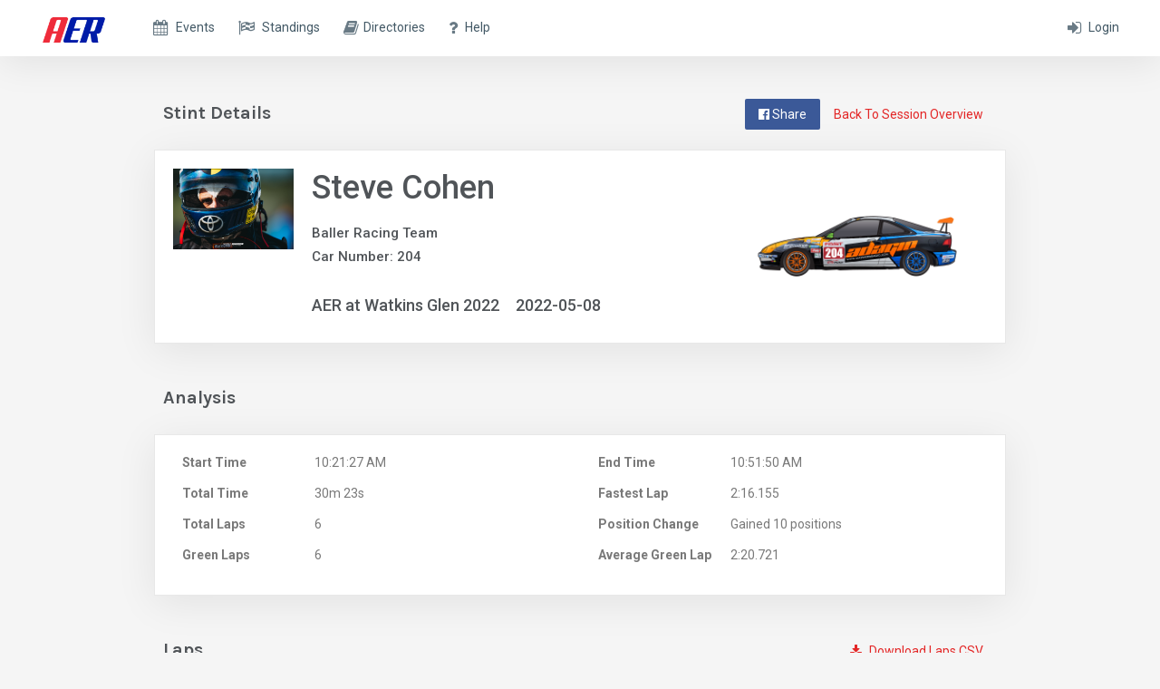

--- FILE ---
content_type: text/html; charset=UTF-8
request_url: https://race.americanenduranceracing.com/stint-detail/85408
body_size: 8255
content:
<!DOCTYPE html>
<html lang="en">
<head>
    <!-- Global site tag (gtag.js) - Google Analytics -->
    <script async src="https://www.googletagmanager.com/gtag/js?id=UA-50038619-3"></script>
    <script>
        window.dataLayer = window.dataLayer || [];
        function gtag(){dataLayer.push(arguments);}
        gtag('js', new Date());

        gtag('config', 'UA-50038619-3');
    </script>

    <meta charset="utf-8">
    <meta http-equiv="X-UA-Compatible" content="IE=edge">
    <meta name="viewport" content="width=device-width, initial-scale=1">

    <!-- Default Facebook Share Metadata -->
    <meta property="og:url"           content="https://race.americanenduranceracing.com/stint-detail/85408" />
    <meta property="og:type"          content="website" />
    <meta property="og:title"         content="American Endurance Racing" />
    <meta property="og:description"   content="American Endurance Racing" />
    <meta property="og:image:alt"     content="https://race.americanenduranceracing.com/images/aer-for-fb.png" />

    <!-- CSRF Token -->
    <meta name="csrf-token" content="EYjdnMp8BeypdaEpo2yV2UYAzqiqgyYkzHEaY0XO">

    <title>American Endurance Racing</title>
    <link rel="shortcut icon" href="/images/favicon.png">

    <!-- Styles -->
    <link rel="stylesheet" href="https://maxcdn.bootstrapcdn.com/bootstrap/3.3.7/css/bootstrap.min.css" integrity="sha384-BVYiiSIFeK1dGmJRAkycuHAHRg32OmUcww7on3RYdg4Va+PmSTsz/K68vbdEjh4u" crossorigin="anonymous">
    <link rel="stylesheet" href="https://race.americanenduranceracing.com/vendor/flacto/plugins/summernote/summernote.css">

    <!-- Jquery filer css -->
    <link href="https://race.americanenduranceracing.com/vendor/flacto/plugins/jquery.filer/css/jquery.filer.css" rel="stylesheet" />
    <link href="https://race.americanenduranceracing.com/vendor/flacto/plugins/jquery.filer/css/themes/jquery.filer-dragdropbox-theme.css" rel="stylesheet" />

    <!-- Select2 Styles -->
    <link rel="stylesheet" href="https://race.americanenduranceracing.com/vendor/flacto/plugins/select2/dist/css/select2.css">
    <link rel="stylesheet" href="https://race.americanenduranceracing.com/vendor/flacto/plugins/select2/dist/css/select2-bootstrap.css">

    <link rel="stylesheet" href="/css/flacto.css?id=23b9c98467b385f65db5">

    <!-- Tablesaw Styles -->
    <link rel="stylesheet" href="https://race.americanenduranceracing.com/vendor/flacto/plugins/tablesaw/dist/tablesaw.css">

    <!-- Switchery Styles -->
    <link rel="stylesheet" href="https://race.americanenduranceracing.com/vendor/flacto/plugins/switchery/switchery.min.css">

    <link rel="stylesheet" href="https://race.americanenduranceracing.com/vendor/flag-icon-css/css/flag-icon.min.css">

    
    <link rel="stylesheet" href="https://race.americanenduranceracing.com/vendor/bootstrap-datetimepicker/css/bootstrap-datetimepicker.min.css">
    <link rel="stylesheet" href="https://race.americanenduranceracing.com/vendor/flacto/plugins/bootstrap-sweetalert/sweet-alert.css">

    <link rel="stylesheet" href="https://race.americanenduranceracing.com/vendor/flacto/plugins/datatables/jquery.dataTables.min.css">
    <link rel="stylesheet" href="https://race.americanenduranceracing.com/vendor/flacto/plugins/datatables/buttons.bootstrap.min.css">
    <link rel="stylesheet" href="/css/aer.css?id=f1fbd742b816d8a75988">
    
        <meta property="og:url"           content="https://race.americanenduranceracing.com/stint-detail/85408" />
    <meta property="og:type"          content="website" />
    <meta property="og:title"         content="American Endurance Racing" />
    <meta property="og:description"   content="Driver stint details" />
    <meta property="og:image"         content="https://race.americanenduranceracing.com/storage/stint_images/stint-85408.png" />
</head>
<body ">
    <div id="fb-root"></div>
    <script>
        window.fbAsyncInit = function() {
            FB.init({
                appId            : '364485984016823',
                autoLogAppEvents : true,
                xfbml            : true,
                version          : 'v2.10'
            });
            FB.AppEvents.logPageView();
        };


        (function(d, s, id) {
            var js, fjs = d.getElementsByTagName(s)[0];
            if (d.getElementById(id)) return;
            js = d.createElement(s); js.id = id;
            js.src = "https://connect.facebook.net/en_US/sdk.js#xfbml=1&version=v2.11";
            fjs.parentNode.insertBefore(js, fjs);
        }(document, 'script', 'facebook-jssdk'));</script>
    <div id="app">

        <header id="topnav">
    <div class="topbar-main">
        <div class="container">

            <!-- LOGO -->
            <div class="topbar-left">
                <a href="https://americanenduranceracing.com/" class="logo">
                    <span><img src="/images/aer@2x.png" alt="logo"></span>
                </a>
            </div>
            <!-- End Logo container-->

                            <div class="navbar-custom navbar-right">
                    <ul class="navigation-menu">
                        <li class="">
                            <a href="https://race.americanenduranceracing.com/login" class="pull-right">
                                <span><i class="fa fa-sign-in"></i></span>
                                <span>Login</span>
                            </a>
                        </li>
                    </ul>
                </div>
            
            <div class="navbar-custom navbar-left">
                <div id="navigation">
                    <!-- Navigation Menu-->
                    <ul class="navigation-menu">
                                                <li class="">
                            <a href="https://race.americanenduranceracing.com/events">
                                <span><i class="fa fa-calendar"></i></span>
                                <span> Events </span>
                            </a>
                        </li>

                        <li class="">
                            <a href="https://race.americanenduranceracing.com/results">
                                <span><i class="fa fa-flag-checkered"></i></span>
                                <span>Standings</span>
                            </a>
                        </li>

                        <li class="has-submenu ">
                            <a href="#"><span><i class="fa fa-book"></i></span><span>Directories</span></a>
                            <ul class="submenu">
                                <li><a href="https://race.americanenduranceracing.com/directories/cars">Cars</a></li>
                                <li><a href="https://race.americanenduranceracing.com/directories/users">Members</a></li>
                                <li><a href="https://race.americanenduranceracing.com/directories/teams">Teams</a></li>
                            </ul>
                        </li>

                        
                        
                                                    <li class="">
                                <a href="https://race.americanenduranceracing.com/help-modal" data-toggle="modal" data-target="#help_modal">
                                    <span><i class="fa fa-question"></i></span>
                                    <span>Help</span>
                                </a>
                            </li>
                                            </ul>
                    <!-- End navigation menu  -->
                </div>
            </div>


            <div class="menu-extras">
                                <div class="menu-item">
                    <!-- Mobile menu toggle-->
                    <a class="navbar-toggle">
                        <div class="lines">
                            <span></span>
                            <span></span>
                            <span></span>
                        </div>
                    </a>
                    <!-- End mobile menu toggle-->
                </div>
            </div>

        </div>
    </div>
    </header>

        <div class="wrapper">
            <div class="container">
                    <div id="stint-details">

        
        <div class="row">
            <div class="col-sm-12">
                <a href="https://race.americanenduranceracing.com/event/aer-at-watkins-glen-2022/session/162/stints" class="pull-right btn btn-link m-t-25">Back To Session Overview</a>
                                    <button id="stint-share-button" class="btn btn-facebook pull-right m-t-25" v-on:click="shareStint('85408','https://race.americanenduranceracing.com/stint-detail/85408')" style="display: none;"><i class="fa fa-facebook-official"></i> Share</button>
                                <h4 class="page-title">Stint Details</h4>
            </div>
        </div>

        <div class="row">
            <div class="stint-box">
                <div class="card-box">
                    <div class="row">
                        <div class="col-sm-2 col xs-4 middle-align">
                            <img src="/storage/profiles_images/6GDEm1AJOiXWjIL5Q1kJiSnWyhukCnKRfnOAW4y0.jpeg" class="img-responsive" id="profile"/>
                        </div>
                        <div class="col-sm-6 col-xs-12 middle-align">
                                                            <h1 class="driver-name" style="margin-bottom: 0;">Steve Cohen</h1>
                                
                                <div style="display: inline-flex; margin-bottom: 10px; align-items: center">
                                    
                                                                    </div>

                                                        <a href="https://race.americanenduranceracing.com/team/baller-racing-team">
                                <h5 class="team-name">Baller Racing Team</h5>
                            </a>
                            <a href="https://race.americanenduranceracing.com/car/762">
                                <h5 class="team-name">Car Number: 204</h5>
                            </a>
                            <div class="event-name-date clearfix">
                                <h4 class="event-name">AER at Watkins Glen 2022</h4>
                                <h4 class="event-date">2022-05-08</h4>
                            </div>
                        </div>
                        <div class="col-sm-4 col-xs-12 middle-align">
                            <a href="https://race.americanenduranceracing.com/car/762">
                                <img src="/storage/cars_specific_images/4IW0UWEYcj6kXJL74nuc0XMxFgtw20cFiuyy4lcM.png" class="img-responsive" id="car"/>
                            </a>
                        </div>
                    </div>
                </div>
            </div>
        </div>

        <div class="row">
            <div class="col-sm-12">
                <h4 class="page-title">Analysis</h4>
            </div>
        </div>

        <div class="row">
            <div class="analysis-box">
                <div class="card-box">
                    <div class="row">
                        <div class="col-xs-6">
                            <dt class="col-sm-4 col-xs-12">Start Time</dt>
                            <dd class="col-sm-8 col-xs-12">10:21:27 AM</dd>
                        </div>
                        <div class="col-xs-6">
                            <dt class="col-sm-4 col-xs-12">End Time</dt>
                            <dd class="col-sm-8 col-xs-12">10:51:50 AM</dd>
                        </div>
                    </div>
                    <div class="row">
                        <div class="col-xs-6">
                            <dt class="col-sm-4 col-xs-12">Total Time</dt>
                            <dd class="col-sm-8 col-xs-12">30m 23s</dd>
                        </div>
                        <div class="col-xs-6">
                            <dt class="col-sm-4 col-xs-12">Fastest Lap</dt>
                            <dd class="col-sm-4 col-xs-12">2:16.155</dd>
                        </div>
                    </div>

                    <div class="row">
                        <div class="col-xs-6">
                            <dt class="col-sm-4 col-xs-12">Total Laps</dt>
                            <dd class="col-sm-4 col-xs-12">6</dd>
                        </div>
                        <div class="col-xs-6">
                            <dt class="col-sm-4 col-xs-12">Position Change</dt>
                            <dd class="col-sm-4 col-xs-12">Gained 10 positions</dd>
                        </div>
                    </div>

                    <div class="row">
                        <div class="col-xs-6">
                            <dt class="col-sm-4 col-xs-12">Green Laps</dt>
                            <dd class="col-sm-4 col-xs-12">6</dd>
                        </div>
                        <div class="col-xs-6">
                            <dt class="col-sm-4 col-xs-12">Average Green Lap</dt>
                            <dd class="col-sm-4 col-xs-12">2:20.721</dd>
                        </div>
                    </div>

                </div>
            </div>
        </div>

        <div class="row">
            <div class="col-sm-12">
                <a href="https://race.americanenduranceracing.com/stint-detail/85408/download-laps" class="pull-right btn btn-link m-t-25">
                    <i class="fa fa-download" style="margin-right: 5px"></i>
                    Download Laps CSV
                </a>
                <h4 class="page-title">Laps</h4>
            </div>
        </div>

        <div class="row">
            <div class="laps-box">
                <div class="card-box">
                    <table class="table">
                        <thead>
                            <th>Lap Number</th>
                            <th>Lap Time</th>
                            <th>Passing Time</th>
                            <th>Overall Position</th>
                            <th width="100px"></th>
                        </thead>

                        <tbody>
                                                            <tr class="GREEN">
                                    <td>1</td>
                                    <td class="middle-align">2:35.913</td>
                                    <td>10:23:45 AM</td>
                                    <td>26</td>
                                    <td>
                                                                                                                    </td>
                                </tr>
                                                            <tr class="GREEN">
                                    <td>2</td>
                                    <td class="middle-align">2:18.747</td>
                                    <td>10:26:04 AM</td>
                                    <td>22</td>
                                    <td>
                                                                                                                    </td>
                                </tr>
                                                            <tr class="GREEN">
                                    <td>3</td>
                                    <td class="middle-align">2:16.155</td>
                                    <td>10:28:20 AM</td>
                                    <td>20</td>
                                    <td>
                                                                                    <span class="label label-success">Fastest</span>
                                                                                                                    </td>
                                </tr>
                                                            <tr class="GREEN">
                                    <td>4</td>
                                    <td class="middle-align">2:17.147</td>
                                    <td>10:30:37 AM</td>
                                    <td>19</td>
                                    <td>
                                                                                                                    </td>
                                </tr>
                                                            <tr class="GREEN">
                                    <td>5</td>
                                    <td class="middle-align">2:18.464</td>
                                    <td>10:32:55 AM</td>
                                    <td>16</td>
                                    <td>
                                                                                                                    </td>
                                </tr>
                                                            <tr class="GREEN">
                                    <td>6</td>
                                    <td class="middle-align">2:17.900</td>
                                    <td>10:55:35 AM</td>
                                    <td>16</td>
                                    <td>
                                                                                                                    </td>
                                </tr>
                            
                        </tbody>
                    </table>
                </div>
            </div>
        </div>
    </div>


    <div id="stint-image" style="width: 1200px; height: 628px; border: solid 1px black; background-color: white; padding: 45px; display: none;" data-stint="85408" data-closed="1">
        <div class="row" style="margin: 0;">
            <div class="col col-xs-12" style="">
                <div class="row">
                    <div class="col col-xs-3">
                        <img src="https://race.americanenduranceracing.com/images/aer@2x.png" height="90">
                    </div>
                    <div class="col col-xs-6" style="text-align: center;">
                        <span style="font-size: 35px;">Watkins Glen International</span>
                    </div>
                    <div class="col col-xs-3" style="text-align: right;">
                        <span style="font-size: 24px;">Sunday - 05/08/2022</span>
                    </div>
                </div>

                <div class="row" style="margin-top: 35px">
                    <div class="col col-xs-6">
                        <table style="line-height: 1.8;">
                            <thead style="font-size: 55px;">
                            <tr>
                                <th colspan="2" style="text-decoration: underline; font-weight: normal;">Stint Detail</th>
                            </tr>
                            </thead>
                            <tbody style="font-size: 35px;">
                            <tr>
                                <td>Car Number:</td>
                                <td style="padding-left: 50px;">204</td>
                            </tr>
                            <tr>
                                <td>Total Length:</td>
                                <td style="padding-left: 50px;">30m 23s</td>
                            </tr>
                            <tr>
                                <td>Total Laps:</td>
                                <td style="padding-left: 50px;">6</td>
                            </tr>
                            <tr>
                                <td>Fastest Lap:</td>
                                <td style="padding-left: 50px;">2:16.155</td>
                            </tr>
                            <tr>
                                <td>Position Change:</td>
                                <td style="padding-left: 50px; color:#00e400;">+10</td>
                            </tr>
                            </tbody>
                        </table>
                    </div>
                    <div class="col col-xs-6" style="text-align: right;">
                        <div style="font-size: 64px;">Steve Cohen</div>
                        <div style="font-size: 30px;">Baller Racing Team</div>
                        <img src="/storage/cars_specific_images/4IW0UWEYcj6kXJL74nuc0XMxFgtw20cFiuyy4lcM.png" style="position: absolute; top: 225px; left: 0px;" width="100%">
                    </div>
                    <div class="clearfix"></div>
                </div>
            </div>
        </div>
    </div>


    <div id="img-out"></div>


    <div class="modal fade" id="assign_driver_modal" tabindex="-1" role="dialog" aria-labelledby="assign_driver_modalLabel" aria-hidden="true">
    <div class="modal-dialog ">
        <div class="modal-content">

            
            

        </div>
    </div>
</div>

                <!-- Join Team Modal -->
<div class="modal fade" id="joinTeamModal" tabindex="-1" role="dialog"
     aria-labelledby="joinTeamModal" aria-hidden="true">
    <div class="modal-dialog">
        <div class="modal-content">
            <form role="form">
                <input type="hidden" name="_token" value="EYjdnMp8BeypdaEpo2yV2UYAzqiqgyYkzHEaY0XO">
                <!-- Modal Header -->
                <div class="modal-header">
                    <button type="button" class="close" data-dismiss="modal">
                        <span aria-hidden="true">&times;</span>
                        <span class="sr-only">Close</span>
                    </button>
                    <h4 class="modal-title" id="myModalLabel">
                        Join A Team
                    </h4>
                </div>

                <!-- Modal Body -->
                <div class="modal-body">

                    <div class="form-group">
                        <label for="teamSelect">Enter and/or select a team name</label>                               
                        <select id="teamSelect" name="teamSelect" class="form-control select2" style="width: 100%">
                            <option value="">Select an option</option>
                        </select>
                    </div>  

                    <div class="form-group">                    
                        <label for="teamPasscodeInput">Enter team's passcode</label>       
                        <input type="text" class="form-control" id="teamPasscodeInput" name="teamPasscodeInput" placeholder="Passcode..."/>
                    </div> 

                </div>
            
                <!-- Modal Footer -->
                <div class="modal-footer">
                    <button type="button" class="btn btn-default" data-dismiss="modal">Cancel</button>               
                    <input type="button" class="btn btn-primary team-join-btn" data-loading-text='Processing...' @click="joinTeam()" value="Join">
                </div>
            </form>
        </div>
    </div>    
</div>

                <!-- Create Team Modal -->
<div class="modal fade" id="createTeamModal" tabindex="-1" role="dialog"
     aria-labelledby="createTeamModal" aria-hidden="true">
    <div class="modal-dialog">
        <div class="modal-content">
            <form role="form" method="POST" action="https://race.americanenduranceracing.com/team">
                <input name="_token" type="hidden" value="EYjdnMp8BeypdaEpo2yV2UYAzqiqgyYkzHEaY0XO">

                <!-- Modal Header -->
                <div class="modal-header">
                    <button type="button" class="close" data-dismiss="modal">
                        <span aria-hidden="true">&times;</span>
                        <span class="sr-only">Close</span>
                    </button>
                    <h4 class="modal-title" id="myModalLabel">
                        Create A Team
                    </h4>
                </div>

                <!-- Modal Body -->
                <div class="modal-body">
                    <div class="form-group">
                        <label for="teamNameInput">Choose a team name</label>
                        <input type="text" class="form-control" name="name" placeholder="Enter a name..." required/>

                    </div>

                    
                        
                        
                    

                </div>

                <!-- Modal Footer -->
                <div class="modal-footer">
                    <button type="button" class="btn btn-default" data-dismiss="modal">Cancel</button>
                    <button type="submit" class="btn btn-primary">Create</button>
                </div>
            </form>
        </div>
    </div>
</div>


                <event-message :event="event" :title="event_title" :attendees="[]" :teams="eventTeams" :racers="eventRacers" :classes="eventClasses"></event-message>

                <footer class="footer text-right">
    <div class="container">
        <div class="row">
            <div class="col-xs-6">
                2026 © American Endurance Racing
            </div>
            <div class="col-xs-6">
                <ul class="pull-right list-inline m-b-0">
                    <li>
                        <a href="#">About</a>
                    </li>
                    <li>
                        <a href="#">Help</a>
                    </li>
                    <li>
                        <a href="#">Contact</a>
                    </li>
                    <li>
                        <a href="/privacy">Privacy</a>
                    </li>
                </ul>
            </div>
        </div>
    </div>
</footer>

                
                <div class="modal fade" id="help_modal" tabindex="-1" role="dialog" aria-labelledby="help_modalLabel" aria-hidden="true">
    <div class="modal-dialog ">
        <div class="modal-content">

            
            

        </div>
    </div>
</div>
                <div class="modal fade" id="driver-availability" tabindex="-1" role="dialog" aria-labelledby="driver-availabilityLabel" aria-hidden="true">
    <div class="modal-dialog ">
        <div class="modal-content">

            
            

        </div>
    </div>
</div>
                <div class="modal fade" id="seat-for-rent" tabindex="-1" role="dialog" aria-labelledby="seat-for-rentLabel" aria-hidden="true">
    <div class="modal-dialog ">
        <div class="modal-content">

            
            

        </div>
    </div>
</div>
                <div class="modal fade" id="aer_membership" tabindex="-1" role="dialog" aria-labelledby="aer_membershipLabel" aria-hidden="true">
    <div class="modal-dialog ">
        <div class="modal-content">

            
            <div class="modal-header">
                            <button type="button" class="close" data-dismiss="modal" style="margin-top: 2px;">
                                <span aria-hidden="true">&times;</span>
                            </button>
                            <h4 class="m-0">AER Membership</h4>
                        </div>
                        <div class="modal-body">
                            <p>
                                All drivers are required to purchase an AER Membership to to race with AER.  With your membership
                                you will receive $25 off from Summit Racing, $25 off from Hawk Performance, $25 off from Stable Energies,
                                $5 off from blipshift, and 20% off from Shop R&T. Memberships are good for 12 months.
                            </p>
                        </div>
                        <div class="modal-footer">
                            <div style="display: flex; justify-content: space-between;">
                                <button class="btn btn-default" @click="dontShowMemberModalAgain">Don't Show Me Again</button>
                                <button class="btn btn-aer" @click="openMembershipPaymentModal">Purchase Membership</button>
                            </div>
                        </div>

        </div>
    </div>
</div>
                <div class="modal fade" id="membership_payment_modal" tabindex="-1" role="dialog" aria-labelledby="membership_payment_modal" aria-hidden="true">
    <div class="modal-dialog">
        <div class="modal-content">
            <!-- Modal Header -->
            <div class="modal-header">
                <button type="button" class="close" data-dismiss="modal">
                    <span aria-hidden="true">&times;</span>
                    <span class="sr-only">Close</span>
                </button>
                <h4 class="modal-title">Charge Credit Card</h4>
            </div>

            <!-- Modal Body -->
            <div class="modal-body">

                <div v-if="membership_error" class="alert alert-danger">
                    Payment Error: {{ membership_error }}
                </div>

                <div class="row form-group">
                    <div class="col-xs-12">
                        <div class="title">Membership Fee</div>
                        <div class="input-group">
                            <span class="input-group-addon">$</span>
                            <input name="amount" type="number" class="form-control" readonly="readonly"  v-model="membership_fee" required/>
                        </div>
                    </div>
                </div>
                <div class="row form-group">
                    <div class="col-xs-12">
                        <div class="title">Credit Card Number</div>
                        <input name="number" type="text" class="form-control" maxlength="16" required v-model="card_number"/>
                    </div>
                </div>
                <div class="row form-group">
                    <div class="col-xs-12">
                        <div class="row">
                            <div class="col-xs-6">
                                <div class="title">Expiration Month</div>
                                <select name="month" type="text" class="form-control" v-model="card_month" required>
                                    <option value=""></option>
                                    <option value="01">01 - January</option>
                                    <option value="02">02 - February</option>
                                    <option value="03">03 - March</option>
                                    <option value="04">04 - April</option>
                                    <option value="05">05 - May</option>
                                    <option value="06">06 - June</option>
                                    <option value="07">07 - July</option>
                                    <option value="08">08 - August</option>
                                    <option value="09">09 - September</option>
                                    <option value="10">10 - October</option>
                                    <option value="11">11 - November</option>
                                    <option value="12">12 - December</option>
                                </select>
                            </div>
                            <div class="col-xs-6">
                                <div class="title">Expiration Year</div>
                                <select name="year" type="text" class="form-control" v-model="card_year" required>
                                    <option value=""></option>
                                    <option v-for="i in 10" :value="mm_year + i - 1">{{ mm_year + i - 1}}</option>
                                </select>
                            </div>
                            <div id="expiry" class="hidden"></div>
                        </div>
                    </div>
                </div>

                <div class="row form-group">
                    <div class="col-xs-12">
                        <div class="row">
                            <div class="col-xs-12">
                                <div class="title">Billing Zip Code</div>
                                <input name="zip" type="text" class="form-control" v-model="card_zip" required/>
                            </div>
                        </div>
                    </div>
                </div>

            </div>
            <!-- Modal Footer -->
            <div class="modal-footer">
                <button type="button" class="btn btn-default pull-left" data-dismiss="modal">Cancel</button>
                <button id="stripe-submit" type="submit" class="btn btn-custom" :disabled="disable_membership_form" @click="purchaseMembership">Pay</button>
            </div>
        </div>
    </div>
</div>            </div>
        </div>

        <div class="clearfix"></div>

    </div>

    <form id="logoutForm" action="https://race.americanenduranceracing.com/logout" method="post"> <input type="hidden" name="_token" value="EYjdnMp8BeypdaEpo2yV2UYAzqiqgyYkzHEaY0XO"> </form>
    <script>
        TablesawConfig = {
            getColumnToggleLabelTemplate: function( text ) {
                return "<label><input type='checkbox' checked><span>" + text + "</span></label>";
            }
        };
    </script>

    <!-- Tablesaw -->
    <script src="https://race.americanenduranceracing.com/vendor/flacto/plugins/tablesaw/dist/tablesaw.js"></script>
    <script src="https://race.americanenduranceracing.com/vendor/flacto/plugins/tablesaw/dist/tablesaw-init.js"></script>
    <script src="https://race.americanenduranceracing.com/vendor/flacto/plugins/tablesaw/dist/loadfont.js"></script>

    <!-- Switchery -->
    <script src="https://race.americanenduranceracing.com/vendor/flacto/plugins/switchery/switchery.min.js"></script>

    <script src="https://race.americanenduranceracing.com/vendor/flacto/js/modernizr.min.js"></script>

    <!-- Stripe -->
    

    <!-- Paypal -->
    

    <!-- Scripts -->
    <script>window.envData = window.envData || {};envData.user = null;envData._token = "EYjdnMp8BeypdaEpo2yV2UYAzqiqgyYkzHEaY0XO";envData.paymentValue = 0;envData.paypal_mode = "production";envData.paypal_sandbox_client_id = "AWmWqBcCInvM4E1ii_aIuA9LRZhLySy9tPKQEFrKOL-AVUi_istg0ZDRateLyPy_A2k-EbU_oY3OYf2F";envData.paypal_production_client_id = "Af7pDUVO3s_OGXOA7ItwsB5a06zQJsBjPBtR1x5mnORKLWPIxemV_LwL8E83jubh812xbSCWMszev_HB";envData.violations = [];envData.event = "null";envData.event_id = null;envData.event_title = "";envData.eventRacers = "[]";envData.eventTeams = "[]";envData.eventClasses = "[]";envData.socket_io_server_host = null;envData.socket_io_server_port = null;envData.session_id = null;envData.event_registration_id = null;envData.session_pit_stops = [];envData.session_driver_stints = [];envData.membership_fee = "50.00";</script><!-- JS Data Layer -->

        <script type="text/javascript">

        $(document).ready(function() {

            $(".confirm-remove").click(function(event) {

                event.preventDefault();

                let form = event.target.form;

                swal({
                        title: "Are you sure?",
                        text: '',
                        type: 'warning',
                        showCancelButton: true,
                        dangerMode: true,
                        confirmButtonText: "Yes!",
                        // confirmButtonColor: "#34b83b"
                    },
                    function(isConfirm){

                        if (isConfirm){
                            form.submit();
                        }

                    });

            });

        });

    </script>
    
    <script src="/js/aer.js?id=3607fcea01301e38004f"></script>

    <!-- CSV exporter -->
    <script src="https://race.americanenduranceracing.com/vendor/csvexport/table-to-csv.js"></script>

    

    

    <!-- App js -->
    <script src="https://race.americanenduranceracing.com/vendor/flacto/js/jquery.core.js"></script>
    <script src="https://race.americanenduranceracing.com/vendor/flacto/js/jquery.app.js"></script>
    <script src="https://race.americanenduranceracing.com/vendor/flacto/plugins/summernote/summernote.js"></script>

    

    <!-- Datepicker -->
    

    <script type="text/javascript">

        jQuery.browser = {};
        (function () {
            jQuery.browser.msie = false;
            jQuery.browser.version = 0;
            if (navigator.userAgent.match(/MSIE ([0-9]+)\./)) {
                jQuery.browser.msie = true;
                jQuery.browser.version = RegExp.$1;
            }
        })();

        function logout(){
            $("#logoutForm").submit();
        }

        $(document).ready(function(){
            $(".tablesaw-btn").addClass("dropdown-toggle btn btn-primary");
            $(".tablesaw-btn").removeClass("btn-micro");
            $(".tablesaw-btn").removeClass("tablesaw-columntoggle-btn");
            $(".tablesaw-btn").removeClass("tablesaw-nav-btn");
            $(".tablesaw-btn").append(' &nbsp;<i class="fa fa-caret-down"></i>');
            $(".tablesaw-btn").removeClass("tablesaw-btn");

            $(".jFiler-input-button").text('Choose File');
            $(".jFiler-input-caption").text('Choose File To Upload');
            $('.modal .select2').closest('.modal').attr('tabindex',false);
            $('.modal .filer_input').closest('.modal').attr('tabindex',false);
            $('.modal .filer_document_input').closest('.modal').attr('tabindex',false);
            $('#pit_stop_modal').attr('tabindex',false);
            $('#stint_details_modal').attr('tabindex',false);
            //$('.modal .select2').closest('.modal').removeAttr('tabindex');

        });

        var currentSelected=null;
        function checkRadioButtonState(element){
            if(element==currentSelected) {
                element.checked = false;
                currentSelected=null;
            }else{
                element.checked = true;
                currentSelected=element;
            }
        };

        $('#search_team_cars').change(function(){
            $('#admin-cars').submit();
        });
        $('#search_team_users').change(function(){
            $('#admin-users').submit();
        });

        $("#sort-grid-form select[name=sort]").on('change', function (e) {
            $("#sort-grid-form").submit();
        });

        var selectedCountry;

        $('select#countrySelect').on('change', function(){

            selectedCountry = this.value;

            $('.country--address--address,' +
                '.country--address--address2,' +
                '.country--address--city,' +
                '.country--address--state,' +
                '.country--address--postal-code').val('');

            $('.country--address--state').find('option').remove();

            if (selectedCountry == 'US') {
                $('.country--address--postal-code').prev('label').html('ZIP <span class="field-required"></span>');
                $('.country--address--state').prev('label').html('State <span class="field-required"></span>');
                $('select.country--address--state').html('<option value="">Select an option</option>' +
                    '<option value="AL">Alabama</option>' +
                    '<option value="AK">Alaska</option>' +
                    '<option value="AZ">Arizona</option>' +
                    '<option value="AR">Arkansas</option>' +
                    '<option value="CA">California</option>' +
                    '<option value="CO">Colorado</option>' +
                    '<option value="CT">Connecticut</option>' +
                    '<option value="DE">Delaware</option>' +
                    '<option value="DC">District of Columbia</option>' +
                    '<option value="FL">Florida</option>' +
                    '<option value="GA">Georgia</option>' +
                    '<option value="HI">Hawaii</option>' +
                    '<option value="ID">Idaho</option>' +
                    '<option value="IL">Illinois</option>' +
                    '<option value="IN">Indiana</option>' +
                    '<option value="IA">Iowa</option>' +
                    '<option value="KS">Kansas</option>' +
                    '<option value="KY">Kentucky</option>' +
                    '<option value="LA">Louisiana</option>' +
                    '<option value="ME">Maine</option>' +
                    '<option value="MD">Maryland</option>' +
                    '<option value="MA">Massachusetts</option>' +
                    '<option value="MI">Michigan</option>' +
                    '<option value="MN">Minnesota</option>' +
                    '<option value="MS">Mississippi</option>' +
                    '<option value="MO">Missouri</option>' +
                    '<option value="MT">Montana</option>' +
                    '<option value="NE">Nebraska</option>' +
                    '<option value="NV">Nevada</option>' +
                    '<option value="NH">New Hampshire</option>' +
                    '<option value="NJ">New Jersey</option>' +
                    '<option value="NM">New Mexico</option>' +
                    '<option value="NY">New York</option>' +
                    '<option value="NC">North Carolina</option>' +
                    '<option value="ND">North Dakota</option>' +
                    '<option value="OH">Ohio</option>' +
                    '<option value="OK">Oklahoma</option>' +
                    '<option value="OR">Oregon</option>' +
                    '<option value="PA">Pennsylvania</option>' +
                    '<option value="RI">Rhode Island</option>' +
                    '<option value="SC">South Carolina</option>' +
                    '<option value="SD">South Dakota</option>' +
                    '<option value="TN">Tennessee</option>' +
                    '<option value="TX">Texas</option>' +
                    '<option value="UT">Utah</option>' +
                    '<option value="VT">Vermont</option>' +
                    '<option value="VA">Virginia</option>' +
                    '<option value="WA">Washington</option>' +
                    '<option value="WV">West Virginia</option>' +
                    '<option value="WI">Wisconsin</option>' +
                    '<option value="WY">Wyoming</option>');
            } else if (selectedCountry == 'CA') {
                $('.country--address--postal-code').prev('label').html('Postal Code <span class="field-required"></span>');
                $('.country--address--state').prev('label').html('Province <span class="field-required"></span>');
                $('select.country--address--state').html('<option value="">Select an option</option>' +
                    '<option value="AB">Alberta</option>' +
                    '<option value="BC">British Columbia</option>' +
                    '<option value="MB">Manitoba</option>' +
                    '<option value="NB">New Brunswick</option>' +
                    '<option value="NL">Newfoundland and Labrador</option>' +
                    '<option value="NS">Nova Scotia</option>' +
                    '<option value="ON">Ontario</option>' +
                    '<option value="PE">Prince Edward Island</option>' +
                    '<option value="QC">Quebec</option>' +
                    '<option value="SK">Saskatchewan</option>' +
                    '<option value="NT">Northwest Territories</option>' +
                    '<option value="NU">Nunavut</option>' +
                    '<option value="YT">Yukon</option>');
            } else {
                console.error('Invalid country selected');
                return false;
            }

            $('select.country--address--state option:first-child').attr("selected", "selected");
            $('select.country--address--state').select2('destroy').select2();
        });

        $(document).ready(function(){
            var mh = 0;
            $('.staff-box').each(function(){
                if (mh < $(this).height()) mh = $(this).height();
            });
            $('.staff-box').css({ 'height':mh+40 + 'px' });
        });

    </script>

        
    
</body>
</html>


--- FILE ---
content_type: text/css
request_url: https://race.americanenduranceracing.com/vendor/flacto/plugins/jquery.filer/css/jquery.filer.css
body_size: 4724
content:
/*!
 * CSS jQuery.filer
 * Copyright (c) 2015 CreativeDream
 * Version: 1.0.5 (19-Nov-2015)
*/
@import url('../assets/fonts/jquery.filer-icons/jquery-filer.css');

/*-------------------------
	Basic configurations
-------------------------*/
.jFiler * {
    -webkit-box-sizing: border-box;
    -moz-box-sizing: border-box;
    box-sizing: border-box;
}

.jFiler {
    font-family: sans-serif;
    font-size: 14px;
    color: #494949;
}

/* Helpers */
.jFiler ul.list-inline li {
    display: inline-block;
    padding-right: 5px;
    padding-left: 5px;
}

.jFiler .pull-left {
    float: left;
}

.jFiler .pull-right {
    float: right;
}

/* File Icons */
span.jFiler-icon-file {
    position: relative;
    width: 57px;
    height: 70px;
    display: inline-block;
    line-height: 70px;
    text-align: center;
    border-radius: 3px;
    color: #fff;
    font-family: sans-serif;
    font-size: 13px;
    font-weight: bold;
    overflow: hidden;
    box-shadow: 42px -55px 0 0 #A4A7AC inset;
}

span.jFiler-icon-file:after {
    position: absolute;
    top: -1px;
    right: -1px;
    display: inline-block;
    content: '';
    border-style: solid;
    border-width: 16px 0 0 16px;
    border-color: transparent transparent transparent #DADDE1;
}

span.jFiler-icon-file i[class*="icon-jfi-"] {
    font-size: 24px;
}

span.jFiler-icon-file.f-image {
    box-shadow: 42px -55px 0 0 #e15955 inset;
}

span.jFiler-icon-file.f-image:after {
    border-left-color: #c6393f;
}

span.jFiler-icon-file.f-video {
    box-shadow: 42px -55px 0 0 #4183d7 inset;
}

span.jFiler-icon-file.f-video:after {
    border-left-color: #446cb3;
}

span.jFiler-icon-file.f-audio {
    box-shadow: 42px -55px 0 0 #5bab6e inset;
}

span.jFiler-icon-file.f-audio:after {
    border-left-color: #448353;
}


/* Progress Bar */
.jFiler-jProgressBar {
    height: 8px;
    background: #f1f1f1;
    margin-top: 3px;
    margin-bottom: 0;
    overflow: hidden;
    -webkit-border-radius: 4px;
    -moz-border-radius: 4px;
    border-radius: 4px;
}

.jFiler-jProgressBar .bar {
    float: left;
    width: 0;
    height: 100%;
    font-size: 12px;
    color: #ffffff;
    text-align: center;
    text-shadow: 0 -1px 0 rgba(0, 0, 0, 0.25);
    background-color: #50A1E9;
    box-sizing: border-box;
    -webkit-border-radius: 4px;
    -moz-border-radius: 4px;
    border-radius: 4px;
    -webkit-transition: width 0.3s ease;
    -moz-transition: width 0.3s ease;
    -o-transition: width 0.3s ease;
    transition: width 0.3s ease;
}

.jFiler-jProgressBar .bar.dark {
    background-color: #555;
}

.jFiler-jProgressBar .bar.blue {
    background-color: #428bca;
}

.jFiler-jProgressBar .bar.green {
    background-color: #5cb85c;
}

.jFiler-jProgressBar .bar.orange {
    background-color: #f7a923;
}

.jFiler-jProgressBar .bar.red {
    background-color: #d9534f;
}

/* Thumbs */
.jFiler-row:after,
.jFiler-item:after {
    display: table;
    line-height: 0;
    content: "";
    clear: both;
}

.jFiler-items ul {
    margin: 0;
    padding: 0;
    list-style: none;
}

/*-------------------------
	Default Theme
-------------------------*/
.jFiler-theme-default .jFiler-input {
    position: relative;
    display: block;
    width: 400px;
    height: 35px;
    margin: 0 0 15px 0;
    background: #fefefe;
    border: 1px solid #cecece;
    font-size: 12px;
    font-family: sans-serif;
    color: #888;
    border-radius: 4px;
    cursor: pointer;
    overflow: hidden;
    -webkit-box-shadow: rgba(0,0,0,.25) 0 4px 5px -5px inset;
       -moz-box-shadow: rgba(0,0,0,.25) 0 4px 5px -5px inset;
            box-shadow: rgba(0,0,0,.25) 0 4px 5px -5px inset;
}

.jFiler-theme-default .jFiler-input.focused {
    outline: none;
    -webkit-box-shadow: 0 0 7px rgba(0,0,0,0.1);
    -moz-box-shadow: 0 0 7px rgba(0,0,0,0.1);
    box-shadow: 0 0 7px rgba(0,0,0,0.1);
}

.jFiler-theme-default .jFiler.dragged .jFiler-input {
    border: 1px dashed #aaaaaa;
    background: #f9f9f9;
}

.jFiler-theme-default .jFiler.dragged .jFiler-input:hover {
    background: #FFF8D0;
}

.jFiler-theme-default .jFiler.dragged .jFiler-input * {
    pointer-events: none;
}

.jFiler-theme-default .jFiler.dragged .jFiler-input .jFiler-input-caption {
    width: 100%;
    text-align: center;
}

.jFiler-theme-default .jFiler.dragged .jFiler-input .jFiler-input-button {
    display: none;
}

.jFiler-theme-default .jFiler-input-caption {
    display: block;
    float: left;
    height: 100%;
    padding-top: 8px;
    padding-left: 10px;
    text-overflow: ellipsis;
    overflow: hidden;
}

.jFiler-theme-default .jFiler-input-button {
    display: block;
    float: right;
    height: 100%;
    padding-top: 8px;
    padding-left: 15px;
    padding-right: 15px;
    border-left: 1px solid #ccc;
    color: #666666;
    text-align: center;
    background-color: #fefefe;
    background-image: -webkit-gradient(linear,0 0,0 100%,from(#fefefe),to(#f1f1f1));
    background-image: -webkit-linear-gradient(top,#fefefe,#f1f1f1);
    background-image: -o-linear-gradient(top,#fefefe,#f1f1f1);
    background-image: linear-gradient(to bottom,#fefefe,#f1f1f1);
    background-image: -moz-linear-gradient(top,#fefefe,#f1f1f1);
    -webkit-transition: all .1s ease-out;
       -moz-transition: all .1s ease-out;
         -o-transition: all .1s ease-out;
            transition: all .1s ease-out;
}

.jFiler-theme-default .jFiler-input-button:hover {
    -moz-box-shadow: inset 0 0 10px rgba(0,0,0,0.07);
    -webkit-box-shadow: inset 0 0 10px rgba(0,0,0,0.07);
    box-shadow: inset 0 0 10px rgba(0,0,0,0.07);
}

.jFiler-theme-default .jFiler-input-button:active {
    background-image: -webkit-gradient(linear,0 0,0 100%,from(#f1f1f1),to(#fefefe));
    background-image: -webkit-linear-gradient(top,#f1f1f1,#fefefe);
    background-image: -o-linear-gradient(top,#f1f1f1,#fefefe);
    background-image: linear-gradient(to bottom,#f1f1f1,#fefefe);
    background-image: -moz-linear-gradient(top,#f1f1f1,#fefefe);
}

/*-------------------------
	Thumbnails
-------------------------*/
.jFiler-items-default .jFiler-items {
    
}

.jFiler-items-default .jFiler-item {
    position: relative;
    padding: 16px;
    margin-bottom: 16px;
    background: #f7f7f7;
    color: #4d4d4c;
}


.jFiler-items-default .jFiler-item .jFiler-item-icon {
    font-size: 32px;
    color: #f5871f;
    
    margin-right: 15px;
    margin-top: -3px;
}

.jFiler-items-default .jFiler-item .jFiler-item-title {
    font-weight: bold;
}

.jFiler-items-default .jFiler-item .jFiler-item-others {
    font-size: 12px;
    color: #777;
    margin-left: -5px;
    margin-right: -5px;
}

.jFiler-items-default .jFiler-item .jFiler-item-others span {
    padding-left: 5px;
    padding-right: 5px;
}

.jFiler-items-default .jFiler-item-assets {
    position: absolute;
    display: block;
    right: 16px;
    top: 50%;
    margin-top: -10px;
}

.jFiler-items-default .jFiler-item-assets a {
    padding: 8px 9px 8px 12px;
    cursor: pointer;
    background: #fafafa;
    color: #777;
    border-radius: 4px;
    border: 1px solid #e3e3e3
}

.jFiler-items-default .jFiler-item-assets .jFiler-item-trash-action:hover,
.jFiler-items-default .jFiler-item-assets .jFiler-item-trash-action:active {
    color: #d9534f;
}

.jFiler-items-default .jFiler-item-assets .jFiler-item-trash-action:active {
    background: transparent;
}

/* Thumbnails: Grid */
.jFiler-items-grid .jFiler-item {
    float: left;
}

.jFiler-items-grid .jFiler-item .jFiler-item-container {
    position: relative;
    margin: 0 20px 30px 0;
    padding: 10px;
    border: 1px solid #e1e1e1;
    border-radius: 3px;
    background: #fff;
    -webkit-box-shadow: 0px 0px 3px rgba(0,0,0,0.06);
    -moz-box-shadow: 0px 0px 3px rgba(0,0,0,0.06);
    box-shadow: 0px 0px 3px rgba(0,0,0,0.06);
}

.jFiler-items-grid .jFiler-item .jFiler-item-container .jFiler-item-thumb {
    position: relative;
    width: 160px;
    height: 115px;
    min-height: 115px;
    border: 1px solid #e1e1e1;
    overflow: hidden;
}

.jFiler-items-grid .jFiler-item .jFiler-item-container .jFiler-item-thumb .jFiler-item-thumb-image {
    width: 100%;
    height: 100%;
    text-align: center;
}

.jFiler-item .jFiler-item-container .jFiler-item-thumb img {
    max-width: none;
    max-height: 100%;
}

.jFiler-items-grid .jFiler-item .jFiler-item-container .jFiler-item-thumb span.jFiler-icon-file {
    margin-top: 20px;
}

.jFiler-items-grid .jFiler-item-thumb-image.fi-loading {
    background: url('[data-uri]') no-repeat center;
    width: 100%;
    height: 100%;
}

.jFiler-items-grid .jFiler-item .jFiler-item-container .jFiler-item-info {
    position: absolute;
    bottom: -10%;
    left: 0;
    width: 100%;
    color: #fff;
    padding: 6px 10px;
    background: -moz-linear-gradient(bottom,rgba(0,0,0,1) 0,rgba(0,0,0,0) 100%);
    background: -webkit-linear-gradient(bottom,rgba(0,0,0,1) 0,rgba(0,0,0,0) 100%);
    background: -o-linear-gradient(bottom,rgba(0,0,0,1) 0,rgba(0,0,0,0) 100%);
    background: -ms-linear-gradient(bottom,rgba(0,0,0,1) 0,rgba(0,0,0,0) 100%);
    background: linear-gradient(to top,rgba(0,0,0,1) 0,rgba(0,0,0,0) 100%);
    z-index: 9;
    opacity: 0;
    filter: alpha(opacity(0));
    -webkit-transition: all 0.12s;
    -moz-transition: all 0.12s;
    transition: all 0.12s;
}

.jFiler-items-grid .jFiler-no-thumbnail.jFiler-item .jFiler-item-container .jFiler-item-info {
    background: rgba(0,0,0,0.55);
}

.jFiler-items-grid .jFiler-item .jFiler-item-container .jFiler-item-thumb:hover .jFiler-item-info {
    bottom: 0;
    opacity: 1;
    filter: aplpha(opacity(100));
}

.jFiler-items-grid .jFiler-item .jFiler-item-container .jFiler-item-info .jFiler-item-title {
    display: block;
    font-weight: bold;
    word-break: break-all;
    line-height: 1;
}

.jFiler-items-grid .jFiler-item .jFiler-item-container .jFiler-item-info .jFiler-item-others {
    display: inline-block;
    font-size: 10px;
}

.jFiler-items-grid .jFiler-item .jFiler-item-container .jFiler-item-assets {
    margin-top: 10px;
    color: #999;
}

.jFiler-items-grid .jFiler-item .jFiler-item-container .jFiler-item-assets .text-success {
    color: #3C763D
}

.jFiler-items-grid .jFiler-items-grid .jFiler-item .jFiler-item-container .jFiler-item-assets .text-error {
    color: #A94442
}

.jFiler-items-grid .jFiler-item .jFiler-item-container .jFiler-item-assets .jFiler-jProgressBar {
    width: 120px;
    margin-left: -5px;
}

.jFiler-items-grid .jFiler-item .jFiler-item-container .jFiler-item-assets .jFiler-item-others {
    font-size: 12px;
}

.jFiler-items-grid .jFiler-item-trash-action:hover {
    cursor: pointer;
    color: #d9534f;
}

--- FILE ---
content_type: text/css
request_url: https://race.americanenduranceracing.com/css/aer.css?id=f1fbd742b816d8a75988
body_size: 53348
content:
@import url(https://fonts.googleapis.com/css?family=Raleway:300,400,600);@font-face {
  font-family: 'AER';
  src: url(/fonts/Bullet-Regular.otf?2c2233bb17892e885e45bf0039c4ea2c) format("opentype");
}

.social-authentication button {
  width: 100%;
}

.logo-alt-box img {
  width: 278px;
  margin: 0 auto;
}

.authentication .series-logo {
  height: 200px;
  width: 100%;
}

.account-setup #gender.select2-offscreen {
  left: 110px !important;
  top: 60px !important;
}

.account-setup #shirtSizeSelect.select2-offscreen {
  left: 110px !important;
  top: 60px !important;
}

.account-setup #flagSelect.select2-offscreen {
  left: 110px !important;
  top: 60px !important;
}

@media (max-width: 768px) {
  .authentication .series-logo {
    width: 100%;
  }
}

body {
  padding-bottom: 100px;
}

body #app .wrapper {
  margin-top: 85px;
  max-width: 1000px;
  margin-left: auto;
  margin-right: auto;
}

.btn-link {
  color: #E32626;
}

.btn-link:hover {
  color: #090101;
  text-decoration: none;
}

.dropdown-menu {
  border-radius: 0;
}

#racehero_iframe_container_livebox {
  padding-bottom: 140% !important;
}

#topnav {
  margin-bottom: 25px;
}

#topnav .topbar-main {
  background-color: white;
}

#topnav .topbar-main .logo img {
  height: 28px;
}

#topnav .topbar-main .race-dashboard-menu a span {
  color: #3ec845;
}

#topnav .topbar-main .race-dashboard-menu a span i {
  color: #3ec845;
}

@media (min-width: 767px) {
  #topnav .topbar-main .change-teams-mobile {
    display: none;
  }
}

#topnav .topbar-main .menu-extras .change-teams {
  height: 62px;
  padding-top: 21px;
  padding-left: 10px;
  padding-right: 10px;
  border-radius: 0;
}

#topnav .topbar-main .menu-extras .change-teams i {
  display: inline-block;
  margin-left: 10px;
}

#topnav .topbar-main .menu-extras .change-teams-menu {
  overflow: hidden;
  width: 311px;
  border-radius: 0;
}

#topnav .topbar-main .menu-extras .change-teams-menu.dropdown-menu {
  margin-top: 0;
  border: solid 1px #006fd8;
  padding: 0;
}

#topnav .topbar-main .menu-extras .change-teams-menu.dropdown-menu li a {
  padding: 10px;
}

#topnav .topbar-main .menu-extras .change-teams-menu.dropdown-menu li.active a {
  background: #FFF;
  color: #E32626;
}

#topnav .topbar-main .menu-extras .change-teams-menu.dropdown-menu li.active a:hover {
  color: #FFF;
}

#topnav .topbar-main .menu-extras .change-teams-menu.dropdown-menu li.misc {
  background: #006fd8;
  color: #FFF;
  text-align: center;
  padding: 5px;
}

#topnav .topbar-main .menu-extras .change-teams-menu.dropdown-menu li.misc a {
  display: inline-block;
  color: #FFF;
  font-size: 12px;
}

#topnav .topbar-main .menu-extras .change-teams-menu.dropdown-menu li.misc a i {
  display: inline-block;
  margin-right: 5px;
  float: none;
}

#topnav .topbar-main .menu-extras .change-teams-menu.dropdown-menu li.misc a:hover {
  background: none !important;
  text-decoration: underline;
}

#topnav .topbar-main .menu-extras .change-teams-menu.dropdown-menu li a i {
  display: inline-block;
  float: right;
  margin-top: 3px;
}

@media (max-width: 767px) {
  #topnav .topbar-main .menu-extras .change-teams-web {
    display: none;
  }
}

#topnav .topbar-main .menu-extras .user-box .user-menu {
  margin: 0px;
  border-radius: 0;
}

#topnav .topbar-main .navbar-nav {
  margin: 2px 0 0;
}

#topnav .topbar-main .profile img {
  width: 46px;
  height: 46px;
}

.footer {
  left: 0;
}

.card-box {
  border: solid 1px #E8E8E8;
  border-radius: 0;
}

.card-box .media-body {
  padding-left: 15px;
}

.card-box .media-body .title {
  color: #4E5359;
}

.card-box .media-body .description {
  color: #9A9DA0;
  line-height: 14px;
}

.award-card {
  padding: 0;
}

.award-card h4 {
  text-align: center;
  font-weight: bold;
}

.award-card .award-image {
  margin-bottom: 11px;
  background-size: 100%;
  background-repeat: no-repeat;
  padding: 27%;
}

.award-card .award-image img {
  width: 100%;
}

.award-card button {
  width: 80%;
  margin-bottom: 15px;
}

div.car-card {
  overflow: hidden;
}

@media (min-width: 1000px) {
  div.car-card {
    height: 12em;
  }
}

div.car-card .car-vin {
  font-size: 14px;
  color: #636b6f;
  font-weight: bold;
}

div.car-card .car-description {
  height: 1.5em;
  overflow: hidden;
}

div.car-card .car-image img {
  width: 100%;
}

div.car-card .team-name {
  height: 1em;
  line-height: 1em;
  overflow: hidden;
  word-wrap: break-word;
  text-overflow: ellipsis;
}

a.registered-car-card {
  opacity: 0.5;
}

div.member-card {
  display: -webkit-box;
  display: -ms-flexbox;
  display: flex;
  -webkit-box-align: center;
      -ms-flex-align: center;
          align-items: center;
  height: 12em;
}

div.member-card h4 {
  font-size: 1em;
}

div.member-card .img-div {
  float: left;
  text-align: center;
  margin-right: 0.5em;
}

div.member-card .img-div img {
  width: 9em;
  height: 9em;
  -o-object-fit: cover;
     object-fit: cover;
}

.team-card img.media-object {
  width: 210px;
}

.team-card .team-bio .media-object {
  margin: 0 10px;
}

.spotter-card {
  padding-bottom: 0px;
  padding-right: 0px;
  padding-left: 0px;
  padding-top: 10px;
  margin-left: 20px;
  width: 47%;
}

.spotter-card-body {
  padding-left: 10px;
}

.spotter-card-number {
  height: 85px;
  text-align: center;
  display: table;
  border: solid;
  border-width: 1px;
  border-color: #EBEFF2;
  background: #f5f5f5;
  color: #000000;
}

.spotter-card-number h5 {
  vertical-align: middle;
  display: table-cell;
}

.spotter-card-driver {
  background: #f5f5f5;
  width: 19%;
  height: 40px;
  padding-left: 2px;
  margin-bottom: 5px;
  margin-right: 3px;
  text-align: left;
  border: solid;
  border-width: 1px;
  border-color: #EBEFF2;
}

.spotter-card-footer {
  background: #0b67bd;
  color: white;
  margin-top: 10px;
  border: solid;
  border-width: 1px;
  border-color: #0b67bd;
}

.spotter-card-footer-right {
  padding-top: 5px;
  padding-bottom: 5px;
  text-align: right;
}

.spotter-card-footer-left {
  padding-top: 5px;
  padding-bottom: 5px;
  text-align: left;
}

.spotter-card-driver-box {
  min-height: 90px;
}

#team-dashboard .placeholder-team-image {
  background: #DDD;
  width: 100%;
  height: 20em;
  border: 1px solid #CCC;
}

#team-dashboard .team-bio {
  margin-bottom: 0;
}

#team-dashboard .team-bio .team-image img {
  width: 100%;
  margin: 0;
}

#team-dashboard .team-bio #edit-team-button {
  margin-top: 10px;
}

#team-dashboard .team-url {
  word-wrap: break-word;
}

#team-dashboard .no-violations {
  padding: 50px;
  text-align: center;
  color: silver;
  font-size: 15px;
}

#team-dashboard .team_links {
  border: solid 1px #E8E8E8;
}

#team-dashboard .team_links a.team_link {
  display: block;
  padding: 5px;
  color: #000;
  border-bottom: solid 1px #E8E8E8;
  overflow: auto;
}

#team-dashboard .team_links a.team_link:last-child {
  border-bottom: none;
}

#team-dashboard .team_links a.team_link img {
  width: 7em;
  float: left;
  margin-right: 0.5em;
}

#team-dashboard .team_links a.team_link label {
  display: block;
  text-decoration: underline;
  color: #E32626;
  margin: 0;
}

#team-dashboard .team_links a.team_link p {
  margin: 0;
}

#team-dashboard .team_links a.team_link:hover {
  background: #f8f8f8;
}

#team-dashboard #violations-section .card-box > .row {
  padding: 1em 0.25em;
  border: 1px solid #AAA;
}

@media (max-width: 500px) {
  #team-dashboard .table-container {
    width: 100%;
    overflow-y: auto;
    _overflow: auto;
    margin: 0 0 1em;
  }
}

@media (max-width: 930px) {
  #team-dashboard .main-title {
    line-height: 1em;
    padding-top: 1.5em;
    margin-bottom: 1em;
  }
}

#team-directory .team-card img {
  width: 100%;
  height: 11.35em;
  -o-object-fit: cover;
     object-fit: cover;
}

#team-directory .team-card .placeholder-team-image {
  background: #DDD;
  width: 100%;
  height: 20em;
  max-height: 11.35em;
  border: 1px solid #CCC;
}

#team-directory .team-card .name-section {
  height: 2em;
  line-height: 1em;
  overflow: hidden;
  word-wrap: break-word;
  text-overflow: ellipsis;
}

#event-list .select2-container .select2-choice {
  color: #FFF;
}

@media (max-width: 749px) {
  #event-list .table-container {
    width: 100%;
    overflow-y: auto;
    _overflow: auto;
    margin: 0 0 1em;
  }
}

#event-details .page-title {
  margin: 0;
  line-height: normal;
}

#event-details .class-title {
  font-size: 14px;
  font-weight: 400;
}

#event-details .description_download_link {
  padding-left: 0;
}

#event-details .race-results-link {
  margin-left: 15px;
}

/**** Event Description ****/

#eventsListTable {
  width: 100%;
}

#eventsListTable tbody tr td p {
  max-width: 90%;
  overflow: hidden;
  text-overflow: ellipsis;
  white-space: nowrap;
}

/**** Cell nested image ****/

.nested_img_column {
  overflow: auto;
}

.nested_img_column p {
  width: 25%;
  float: left;
}

.nested_img_column img {
  max-width: 10em;
  max-height: 4em;
}

#event-register .page-title {
  margin: 0;
  line-height: normal;
}

#event-register .page-title span {
  display: inline-block;
  margin-left: 20px;
  font-weight: normal;
  font-size: 16px;
  color: #9A9DA0;
}

#event-register a.selectable-car-card:hover .card-box,
#event-register a.member-card:hover .card-box {
  border: solid 1px #0055A5;
}

#event-register a.car-card .selected-icon {
  display: none;
  bottom: 1.65em;
  right: 0.5em;
  position: relative;
  color: #FFF;
}

#event-register a.car-card.selected .card-box {
  border: solid 5px #3ec845;
  margin-bottom: 0;
}

#event-register a.car-card.selected .selected-icon {
  display: block;
}

#event-register a.car-card.selected .card-box::before,
#event-register a.car-card.selected .card-box::after {
  content: '';
  position: absolute;
  bottom: 1.5em;
  right: 1em;
  border-color: transparent;
  border-style: solid;
}

#event-register a.car-card.selected .card-box::before {
  border-width: 1.5em;
}

#event-register a.car-card.selected .card-box::after {
  border-radius: 0.4em;
  border-width: 1.35em;
  border-right-color: #3ec845;
  border-bottom-color: #3ec845;
}

#event-register a.member-card.selected .card-box {
  border: solid 1px #0055A5;
}

#event-register #invoice-section table {
  border-bottom: 2px solid grey;
}

#event-register .sold-out-box {
  width: 8em;
  height: 3em;
  border: solid 2px #E32626;
  color: #E32626;
  padding-top: 0.75em;
  font-weight: bold;
}

/**** Centering Public URL ****/

#publicURLText {
  padding: 0.4em 0;
}

/**** Team settings links ****/

#team-settings .placeholder-team-image {
  background: #DDD;
  width: 100%;
  height: 20em;
  border: 1px solid #CCC;
}

#team-settings .card-box .team_links {
  padding: 1em;
  display: block;
  color: #000;
}

#team-settings .card-box .team_links div.row {
  padding: 1em;
  border-bottom: solid 1px #E8E8E8;
}

#team-settings .card-box .team_links div.row:last-child {
  border: none;
}

#team-settings .card-box .team_links div.no-links {
  padding: 4em;
  text-align: center;
  color: silver;
  font-size: 1em;
}

#team-settings .jFiler-input-button,
.link-form-modal .jFiler-input-button {
  background-color: #FFF;
  color: #000;
  border: 1px solid #ebebec !important;
}

#race-dashboard .car-heading {
  font-size: 1em;
  color: #636b6f;
  font-weight: bold;
}

#race-dashboard .current-position {
  text-align: center;
  font-size: 5em;
  font-weight: bold;
  color: black;
  line-height: 1.5em;
}

#race-dashboard .current-status-arrow {
  text-align: center;
  line-height: 1.5em;
}

#race-dashboard .current-status-arrow span.fa-arrow-up {
  color: #3ec845;
  margin: 25% auto;
  font-size: 4em;
}

#race-dashboard .current-status-arrow span.fa-arrow-down {
  color: #e96154;
  margin: 25% auto;
  font-size: 4em;
}

#race-dashboard #violations-section .row {
  padding: 0.5em 0.25em;
  border-top: 1px solid #AAA;
  border-left: 1px solid #AAA;
  border-right: 1px solid #AAA;
}

#race-dashboard #violations-section .row div {
  line-height: 2.5em;
}

#race-dashboard #violations-section .row:last-child {
  border-bottom: 1px solid #AAA;
}

#race-dashboard #laps-section i {
  margin-right: 0.7em;
}

#race-dashboard #laps-section .row {
  padding: 1em 0.25em;
  border-top: 1px solid #AAA;
  border-left: 1px solid #AAA;
  border-right: 1px solid #AAA;
}

#race-dashboard #laps-section .resume-row {
  background-color: #DDD;
}

#race-dashboard #laps-section .row:last-child {
  border-bottom: 1px solid #AAA;
}

#race-dashboard .unknown-driver {
  width: 100%;
  text-align: center;
  font-size: 16px;
}

#non-racers .race-monitor {
  background: #DDD;
  width: 100%;
  height: 32em;
  border: 1px solid #CCC;
}

#non-racers .race-cast {
  background: #DDD;
  width: 100%;
  height: 32em;
  border: 1px solid #CCC;
}

#car-profile .card-box .row img {
  padding: 1em 1.5em 4em 1.5em;
  margin: 0 auto;
}

#car-profile .card-box .row.description-row {
  margin-bottom: 1.5em;
}

#car-profile #events-section .row {
  padding: 1em 0.25em;
  border: 1px solid #AAA;
}

#car-profile #events-section .resume-row {
  background-color: #DDD;
}

#car-profile #events-section .row:nth-child(1n+2) {
  border-top: none;
}

#car-profile #violations-section .card-box > .row {
  padding: 1em 0.25em;
  border: 1px solid #AAA;
}

#user-profile .card-box .row img {
  margin: 0 auto;
}

#user-profile .card-box .row .biography {
  margin-top: 5em;
}

#user-profile .card-box .row .biography p {
  word-wrap: break-word;
}

#user-profile .card-box .driver-details-row {
  margin: 0.5em 0;
}

#user-profile #events-section .row {
  padding: 1em 0.25em;
  border: 1px solid #AAA;
}

#user-profile #events-section .resume-row {
  background-color: #DDD;
}

#user-profile #events-section .row:nth-child(1n+2) {
  border-top: none;
}

#user-profile #events-section .panel-body > a {
  color: #797979;
}

#user-profile #events-section a + .collapsible-session > .row:first-child {
  border-top: none;
}

#user-profile .driver-detail-section {
  padding: 5px;
  margin-top: -20px;
}

#user-profile .driver-detail-section .driver-detail-panel {
  padding-bottom: 0 !important;
}

#user-profile #violations-section .card-box > .row {
  padding: 1em 0.25em;
  border: 1px solid #AAA;
}

#venue-form .almost-black {
  color: #666;
}

#searchDriversModal .scrollable-div {
  position: relative;
  width: 100%;
  z-index: 10;
  height: 100%;
  max-height: 370px;
  overflow-y: scroll;
}

#searchDriversModal .scrollable-div a.car-card:hover .card-box,
#searchDriversModal .scrollable-div a.member-card:hover .card-box {
  border: solid 1px #0055A5;
}

#searchDriversModal .scrollable-div a.car-card.selected .card-box,
#searchDriversModal .scrollable-div a.member-card.selected .card-box {
  border: solid 1px #0055A5;
}

#stripePaymentModal .input-group-addon {
  background-color: #FFF;
  color: #000;
  border: 1px solid #ebebec !important;
}

#adminEventRegistrationModal a.car-card:hover .card-box,
#adminEventRegistrationModal a.member-card:hover .card-box {
  border: solid 1px #0055A5;
}

#adminEventRegistrationModal a.car-card.selected .card-box,
#adminEventRegistrationModal a.member-card.selected .card-box {
  border: solid 1px #0055A5;
}

#user-settings .material-switch > input[type="checkbox"] {
  display: none;
}

#user-settings .material-switch > label {
  cursor: pointer;
  height: 0px;
  position: relative;
  width: 40px;
}

#user-settings .material-switch > label::before {
  background: black;
  -webkit-box-shadow: inset 0px 0px 10px rgba(0, 0, 0, 0.5);
          box-shadow: inset 0px 0px 10px rgba(0, 0, 0, 0.5);
  border-radius: 8px;
  content: '';
  height: 16px;
  margin-top: -8px;
  position: absolute;
  opacity: 0.3;
  -webkit-transition: all 0.4s ease-in-out;
  transition: all 0.4s ease-in-out;
  width: 40px;
}

#user-settings .material-switch > label::after {
  background: white;
  border-radius: 16px;
  -webkit-box-shadow: 0px 0px 5px rgba(0, 0, 0, 0.3);
          box-shadow: 0px 0px 5px rgba(0, 0, 0, 0.3);
  content: '';
  height: 24px;
  left: -4px;
  margin-top: -8px;
  position: absolute;
  top: -4px;
  -webkit-transition: all 0.3s ease-in-out;
  transition: all 0.3s ease-in-out;
  width: 24px;
}

#user-settings .material-switch > input[type="checkbox"]:checked + label::before {
  background: inherit;
  opacity: 0.5;
}

#user-settings .material-switch > input[type="checkbox"]:checked + label::after {
  background: inherit;
  left: 20px;
}

#user-settings .profile-pic-col {
  margin-top: 1.1em;
}

#user-settings .jFiler-input-button {
  background-color: #FFF;
  color: #000;
  border: 1px solid #ebebec !important;
}

#user-settings .img-flag {
  margin: 0 !important;
  display: inherit !important;
  height: 1.33333em;
  width: 1.33333em;
}

#user-settings span.field-required::after {
  content: ' *';
  color: red;
  vertical-align: middle;
  position: relative;
  top: 2px;
}

#user-settings .alert-warning {
  margin-top: -15px;
}

#admin-violation-form textarea {
  resize: none;
}

.team-violations {
  /* Track */
  /* Handle */
}

.team-violations label.active {
  background-color: #0C74D5 !important;
  border: 1px solid #0C74D5 !important;
  color: white !important;
}

.team-violations .btn-default {
  background-color: lightgray !important;
  color: gray;
  border: 1px solid lightgray !important;
}

.team-violations .tooltip {
  margin-top: -10px !important;
  min-width: 110px !important;
}

.team-violations .history {
  overflow-y: auto;
  max-height: 550px;
  padding-right: 10px;
}

.team-violations .history .history-record {
  border: 1px solid gray;
  padding: 10px;
  margin-bottom: 10px;
  position: relative;
  top: 0;
  left: 0;
  right: 0;
  margin: 0 auto;
}

.team-violations .history .history-record .label {
  color: gray;
}

.team-violations .history .history-record .value-red {
  color: #ca252f;
}

.team-violations .history .history-main-record {
  position: relative;
}

.team-violations .history div.history-record-text {
  font-size: 5em;
  color: rgba(221, 221, 221, 0.4);
  display: -webkit-box;
  display: -ms-flexbox;
  display: flex;
  -webkit-box-align: center;
      -ms-flex-align: center;
          align-items: center;
  -webkit-box-pack: center;
      -ms-flex-pack: center;
          justify-content: center;
  position: absolute;
  font-weight: 800;
  top: 0;
  right: 0;
  bottom: 0;
  left: 0;
  -webkit-pointer-events: none;
  -moz-pointer-events: none;
  -ms-pointer-events: none;
  -o-pointer-events: none;
  pointer-events: none;
  -webkit-user-select: none;
  -moz-user-select: none;
  -ms-user-select: none;
  -o-user-select: none;
  user-select: none;
}

.team-violations .history::-webkit-scrollbar {
  width: 6px !important;
}

.team-violations .history::-webkit-scrollbar-track {
  border-radius: 10px !important;
}

.team-violations .history::-webkit-scrollbar-thumb {
  background: lightgray !important;
  border-radius: 4px !important;
}

.team-violations .btn-custom {
  padding-left: 3.5em;
  padding-right: 3.5em;
}

#stint-details .stint-box .card-box .row > div #profile {
  margin-bottom: 0.5em;
}

#stint-details .stint-box .card-box .row > div .driver-name {
  margin-top: 0;
}

#stint-details .stint-box .card-box .row > div .team-name {
  margin-top: 0;
}

#stint-details .stint-box .card-box .row > div .event-name-date {
  margin-top: 1.75em;
}

#stint-details .stint-box .card-box .row > div .event-name-date .event-name {
  float: left;
  margin-right: 1em;
}

#stint-details .stint-box .card-box .row > div #car {
  margin-top: 2em;
}

#stint-details .analysis-box .row {
  margin-bottom: 1em;
}

@media screen and (max-width: 600px) {
  #stint-details .event-date {
    clear: both;
  }
}

#stint-details .YELLOW {
  background-color: rgba(255, 220, 0, 0.15);
}

#admin-event-registrations .card-box .tablesaw-overflow {
  overflow-x: unset;
}

@media (max-width: 860px) {
  #admin-event-registrations .card-box .tablesaw-overflow {
    overflow-x: auto;
  }
}

#admin-event-registrations .card-box .table {
  margin-bottom: 0;
}

#admin-event-registrations .card-box #labelToggleTable,
#admin-event-registrations .card-box #labelToggleTable2,
#admin-event-registrations .card-box #labelToggleTable3 {
  padding-right: 0;
  margin-bottom: 15px;
}

#admin-event-registrations .is_class_a::after {
  content: 'A';
  background-color: #0C74D5;
  display: inline;
  font-size: 75%;
  line-height: 1;
  color: #fff;
  text-align: center;
  white-space: nowrap;
  vertical-align: baseline;
  border-radius: 0.25em;
  font-weight: 500;
  letter-spacing: 0.05em;
  padding: 0.3em 0.6em 0.3em;
}

#admin-car-numbers-list .select2-container .select2-choice {
  color: #FFF;
}

#admin-gears-list #gear-list .search-div {
  margin-bottom: 1.5em;
  margin-left: -0.8em;
}

@media (min-width: 768px) {
  #admin-gears-list #gear-list .search-div {
    margin-left: -1em;
  }
}

@media (max-width: 500px) {
  #admin-gears-list .table-container {
    width: 100%;
    overflow-y: auto;
    _overflow: auto;
    margin: 0 0 1em;
  }
}

#gearCheckoutModal textarea {
  resize: none;
}

#admin-violations-list .select2-container .select2-choice {
  color: #FFF;
}

@media (max-width: 640px) {
  #admin-violations-list .table-container {
    width: 100%;
    overflow-y: auto;
    _overflow: auto;
    margin: 0 0 1em;
  }
}

#admin-venue-form .jFiler-input-button {
  background-color: #FFF;
  color: #000;
  border: 1px solid #ebebec !important;
}

#admin-venue-form .reservable-menu {
  color: #797979;
}

#car-type-form .jFiler-input-button {
  background-color: #FFF;
  color: #000;
  border: 1px solid #ebebec !important;
}

#admin-event-form .description_download_link {
  padding-left: 0;
}

#admin-event-form .jFiler-input-button {
  background-color: #FFF;
  color: #000;
  border: 1px solid #ebebec !important;
}

.award-form-modal .jFiler-input-button {
  background-color: #FFF;
  color: #000;
  border: 1px solid #ebebec !important;
}

#award-form .jFiler-input-button {
  background-color: #FFF;
  color: #000;
  border: 1px solid #ebebec !important;
}

@media (max-width: 529px) {
  #admin-award-list .table-container {
    width: 100%;
    overflow-y: auto;
    _overflow: auto;
    margin: 0 0 1em;
  }
}

.position-award-image {
  width: 1200px;
  height: 630px;
  border: solid 1px black;
  background-color: white;
  color: black;
  display: none;
}

.position-award-image .award-details {
  font-size: 50px;
  display: -webkit-box;
  display: -ms-flexbox;
  display: flex;
  -webkit-box-orient: vertical;
  -webkit-box-direction: normal;
      -ms-flex-direction: column;
          flex-direction: column;
  -webkit-box-pack: justify;
      -ms-flex-pack: justify;
          justify-content: space-between;
  height: 425px;
  margin-top: 25px;
}

.position-award-image .award-details #award-position-text {
  font-size: 100px;
}

.position-award-image .trophy {
  background-image: url("/images/1-trophy.svg");
  background-repeat: no-repeat;
  background-position: center;
  background-size: contain;
  height: 100%;
}

.position-award-image .trophy #ap-image {
  position: absolute;
  height: 30px;
  width: 255px;
  top: 44px;
  left: 108px;
  background-image: url("/images/aer@2x.png");
  background-size: 85px 30px;
  background-repeat: repeat-x;
}

.position-award-image .trophy #ap-place {
  position: absolute;
  font-size: 110px;
  font-weight: bold;
  text-transform: uppercase;
  top: 110px;
  left: 50%;
  -webkit-transform: translateX(-50%);
  transform: translateX(-70%);
  font-style: italic;
}

.position-award-image .trophy #ap-place sup {
  font-size: 25px;
  position: absolute;
  top: 52px;
  left: 75px;
}

.position-award-image .trophy #ap-type {
  text-transform: uppercase;
  position: absolute;
  top: 442px;
  left: 192px;
  font-size: 20px;
  font-weight: bold;
}

@media (max-width: 424px) {
  #admin-car-numbers-list .table-container {
    width: 100%;
    overflow-y: auto;
    _overflow: auto;
    margin: 0 0 1em;
  }
}

#admin-car-numbers-list .full-width {
  width: 100%;
}

@media (max-width: 419px) {
  #admin-discount-codes-list .table-container {
    width: 100%;
    overflow-y: auto;
    _overflow: auto;
    margin: 0 0 1em;
  }
}

@media (max-width: 530px) {
  #admin-discount-codes-list .main-title {
    line-height: 1em;
    padding-top: 1.5em;
    margin-bottom: 1em;
  }
}

@media (max-width: 579px) {
  #admin-classes-list .table-container {
    width: 100%;
    overflow-y: auto;
    _overflow: auto;
    margin: 0 0 1em;
  }
}

.admin-events-list .select2-container .select2-choice {
  color: #FFF;
}

@media (max-width: 500px) {
  #admin-invoices-list .table-container {
    width: 100%;
    overflow-y: auto;
    _overflow: auto;
    margin: 0 0 1em;
  }
}

@media (max-width: 534px) {
  #admin-venues-list .table-container {
    width: 100%;
    overflow-y: auto;
    _overflow: auto;
    margin: 0 0 1em;
  }
}

#admin-event-racers .tablesaw-overflow {
  overflow-x: unset;
}

@media (max-width: 700px) {
  #admin-event-racers .tablesaw-overflow {
    overflow-x: auto;
  }
}

#searchCarsModal .scrollable-div {
  position: relative;
  width: 100%;
  z-index: 10;
  height: 100%;
  max-height: 370px;
  overflow-y: scroll;
}

#searchCarsModal .scrollable-div a.car-card .selected-icon {
  display: none;
  bottom: 1.65em;
  right: 0.5em;
  position: relative;
  color: #FFF;
}

#searchCarsModal .scrollable-div a.car-card.selected .card-box {
  border: solid 5px #3ec845;
  margin-bottom: 0;
}

#searchCarsModal .scrollable-div a.car-card.selected .selected-icon {
  display: block;
}

#searchCarsModal .scrollable-div a.car-card.selected .card-box::before,
#searchCarsModal .scrollable-div a.car-card.selected .card-box::after {
  content: '';
  position: absolute;
  bottom: 1.5em;
  right: 1em;
  border-color: transparent;
  border-style: solid;
}

#searchCarsModal .scrollable-div a.car-card.selected .card-box::before {
  border-width: 1.5em;
}

#searchCarsModal .scrollable-div a.car-card.selected .card-box::after {
  border-radius: 0.4em;
  border-width: 1.35em;
  border-right-color: #3ec845;
  border-bottom-color: #3ec845;
}

@media (max-width: 579px) {
  #admin-classes-list .table-container {
    width: 100%;
    overflow-y: auto;
    _overflow: auto;
    margin: 0 0 1em;
  }

  #admin-classes-list .main-title {
    line-height: 1em;
    padding-top: 1.5em;
    margin-bottom: 1em;
  }
}

@media (max-width: 530px) {
  #admin-rfid-readers-list .main-title {
    line-height: 1em;
    padding-top: 1.5em;
    margin-bottom: 1em;
  }

  #admin-rfid-readers-list .table-container {
    width: 100%;
    overflow-y: auto;
    _overflow: auto;
    margin: 0 0 1em;
  }
}

#admin-user-list .select2-container .select2-choice {
  color: #FFF;
}

#session-stints .session-progress-section .header-row {
  background-color: #484A5F;
  line-height: 3em;
  height: 3em;
  color: #FFF;
  font-weight: bold;
  padding: 0 15px;
}

#session-stints .session-progress-section .header-row div:first-child {
  overflow: hidden;
  text-overflow: ellipsis;
  white-space: nowrap;
}

#session-stints .session-progress-section .body {
  background-color: #1B2039;
  color: #FFF;
  font-weight: bold;
}

#session-stints .session-progress-section .body .team-row {
  display: -ms-flexbox;
  display: -webkit-box;
  display: flex;
  -ms-flex-wrap: wrap;
  flex-wrap: wrap;
  border-bottom: 1px solid black;
  padding: 10px 2px;
}

#session-stints .session-progress-section .body .team-row .title-row {
  margin-bottom: 5px;
  font-weight: 100;
}

#session-stints .session-progress-section .body .team-row .title-row .team {
  font-size: 20px;
}

#session-stints .session-progress-section .body .team-row .title-row .details .driver-name {
  text-transform: uppercase;
}

#session-stints .session-progress-section .body .team-row .title-row .details .laps {
  margin-right: 15px;
}

#session-stints .session-progress-section .body .team-row .name-col {
  display: -ms-flexbox;
  display: -webkit-box;
  display: flex;
  -webkit-box-align: center;
      -ms-flex-align: center;
          align-items: center;
}

#session-stints .session-progress-section .body .team-row .progress-col {
  display: -ms-flexbox;
  display: -webkit-box;
  display: flex;
  -webkit-box-align: center;
      -ms-flex-align: center;
          align-items: center;
}

#session-stints .session-progress-section .body .team-row .progress-col .progress {
  background-color: #1B2039;
  height: 50px;
  margin: 0.7em 0;
  width: 100%;
}

#session-stints .session-progress-section .body .team-row .progress-col .progress .progress-bar {
  font-size: 0.75em;
}

#session-stints .session-progress-section .body .team-row .progress-col .progress .progress-bar span {
  position: relative;
  top: 25%;
}

#session-stints .session-progress-section .body .team-row .progress-col .progress .progress-bar-primary-alt {
  background-color: #1B2039;
}

@media (max-width: 768px) {
  #session-stints .tooltip {
    display: none !important;
  }
}

.car-card-box {
  border: solid 2px #000;
  padding: 0px;
}

.car-card-box .car-team {
  background: #000;
  color: #FFF;
}

div.registered-car-card {
  overflow: hidden;
}

@media (min-width: 1000px) {
  div.registered-car-card {
    min-height: 13em;
  }
}

div.registered-car-card .car-vin {
  font-size: 14px;
  color: #636b6f;
  font-weight: bold;
}

div.registered-car-card .car-image {
  padding-top: 30px;
}

@media (min-width: 768px) {
  div.registered-car-card .car-image {
    display: -webkit-box;
    display: -ms-flexbox;
    display: flex;
  }
}

div.registered-car-card .car-image img {
  width: 100%;
  min-height: 85px;
}

@media (min-width: 1000px) {
  div.registered-car-card .car-image img {
    -o-object-fit: cover;
       object-fit: cover;
    max-height: 85px;
  }
}

@media (min-width: 768px) and (max-width: 1000px) {
  div.registered-car-card .car-image img {
    -o-object-fit: cover;
       object-fit: cover;
    max-height: 110px;
    min-height: 110px;
  }
}

div.registered-car-card .team-name {
  height: 1em;
  line-height: 1em;
  overflow: hidden;
  word-wrap: break-word;
  text-overflow: ellipsis;
}

div.registered-car-card .car-card-footer {
  background: #000;
  color: #FFF;
  width: 100%;
  bottom: 0px;
  height: 30px;
  font-weight: 600;
  text-transform: uppercase;
  line-height: 30px;
}

div.registered-car-card .card-number {
  position: absolute;
  left: 0;
  font-weight: 600;
  text-align: center;
  width: 25%;
  line-height: 25px;
}

div.registered-car-card .car-card-number {
  height: 25px;
  background: #D53644;
  color: #FFF;
}

div.registered-car-card .car-card-class {
  min-height: 25px;
  background: #DDDDDD;
  color: #4E5359;
  font-size: 12px;
  font-weight: lighter;
}

div.registered-car-card .car-description {
  height: 1.5em;
  overflow: hidden;
  position: absolute;
  right: 0;
  color: #9A9DA0;
  padding-right: 10px;
  padding-top: 1px;
  text-align: right;
  width: 75%;
}

div.registered-car-card .drivers-car {
  color: #9A9DA0;
  margin-top: 10px;
  font-size: 10px;
  padding: 0;
  height: 60px;
}

div.registered-car-card .driver-name {
  white-space: nowrap;
  overflow: hidden;
  text-overflow: ellipsis;
}

div.registered-car-card .driver-name img {
  margin-right: 5px;
  max-height: 1.33333em;
  max-width: 1.33333em;
}

div.registered-car-card .no-drivers {
  width: 100%;
  background: #ECECEC;
  height: 8px;
  margin-top: 4px;
  margin-bottom: 4px;
}

#session-stints .point-cursor {
  cursor: pointer;
}

#session-results .page-title {
  margin: 0;
  line-height: normal;
}

#session-results .description_download_link {
  padding-left: 0;
}

#session-results .row-title {
  margin-bottom: 15px;
}

@media (max-width: 567px) {
  #session-results .qualifying .team-name {
    display: none;
  }
}

#session-results .qualifying .fastest-lap {
  text-align: right;
}

#session-results .qualifying .fastest-lap-2 {
  text-align: right;
}

@media (max-width: 567px) {
  #session-results .btn-group,
  #session-results .dropdown-toggle {
    width: 100%;
  }

  #session-results .table-responsive > .table > thead > tr > th {
    font-weight: bold !important;
  }

  #session-results .table-responsive > .table > tbody > tr > td,
  #session-results .table-responsive > .table > thead > tr > th {
    white-space: unset !important;
  }
}

#stop-details .stop-box .card-box .row > div #profile {
  margin-bottom: 0.5em;
}

#stop-details .stop-box .card-box .row > div .team-name {
  margin-top: 2.25em;
}

#stop-details .stop-box .card-box .row > div #car {
  margin-top: 2em;
}

#stop-details .analysis-box .row {
  margin-bottom: 1em;
}

@media screen and (max-width: 600px) {
  #stop-details .event-date {
    clear: both;
  }
}

#admin-event-grid {
  /*.table-header-fixed {
        display: none;
        position: absolute;
        top: 90px;

        &.sticky {
            display: block !important;
        }

    }*/
}

#admin-event-grid .grid-sheet .grid-position {
  text-align: right;
}

@media (max-width: 575.98px) {
  #admin-event-grid .grid-sheet td.car-number {
    font-size: 50px;
  }

  #admin-event-grid .grid-sheet td.grid-position {
    font-size: 50px;
  }
}

@media (max-width: 575.98px) {
  #admin-event-grid .grid-sheet .team-name {
    display: none;
  }
}

@media (max-width: 575.98px) {
  #admin-event-grid .grid-sheet .car-class {
    display: none;
  }
}

@media (max-width: 575.98px) {
  #admin-event-grid {
    /* The sticky class is added to the header with JS when it reaches its scroll position */
  }

  #admin-event-grid .sticky {
    background: white;
    position: fixed;
    top: 65px;
    width: 85%;
  }

  #admin-event-grid .sticky tr {
    height: 4em;
  }

  #admin-event-grid .sticky .car-number {
    width: 65%;
  }

  #admin-event-grid .sticky .car-number,
  #admin-event-grid .sticky .grid-position {
    font-size: 1.1em;
  }
}

@media (max-width: 575.98px) and (min-width: 412px) {
  #admin-event-grid .sticky .car-number {
    width: 69.05% !important;
  }
}

.session-timeline {
  padding: 10px;
  background-color: #1B2039;
}

.session-timeline .header {
  color: white;
  font-weight: lighter;
  margin-bottom: 15px;
}

.session-timeline .header .title {
  font-size: 20px;
}

.session-timeline .header .info .driver .driver-name {
  text-transform: uppercase;
}

.session-timeline .header .info .stats .laps {
  margin-right: 5px;
}

.session-timeline .header .info .stats .stops {
  margin-left: 5px;
}

.session-timeline .race .progress {
  height: 50px;
  background-color: #1B2039;
  margin: 0;
  cursor: pointer;
}

.live-race-info .page-title .event-date {
  float: right;
}

@media (max-width: 767px) {
  .live-race-info .page-title .event-date {
    float: left !important;
    margin-bottom: 10px;
  }
}

.live-race-info .page-title .group-by-class {
  float: right;
  margin-right: 10px;
}

@media (max-width: 767px) {
  .live-race-info .page-title .group-by-class {
    margin: 0;
  }
}

@media (max-width: 359px) {
  .live-race-info .page-title .group-by-class {
    float: left !important;
    margin-bottom: 10px;
  }
}

.live-race-info .card-box .class-title {
  font-size: 2em;
}

.live-race-info .table tr td {
  vertical-align: middle;
}

.live-race-info .table .class-row {
  text-align: center;
}

.live-race-info .table .car {
  text-align: left;
}

.live-race-info .table .car .car-number {
  display: inline-block;
  width: 2.3em;
  text-align: left;
}

@media (max-width: 767px) {
  .live-race-info .table .car .team-name {
    display: none;
  }
}

@media (min-width: 567px) {
  .live-race-info .table .car .admin-functions {
    float: right;
  }
}

@media (max-width: 567px) {
  .live-race-info .table .car .admin-functions {
    margin-top: 10px;
    width: 37px;
  }
}

@media (min-width: 567px) {
  .live-race-info .table .car .admin-functions .violations {
    margin-right: 10px;
  }
}

@media (max-width: 567px) {
  .live-race-info .table .car .admin-functions .violations {
    margin-right: 5px;
  }
}

.live-race-info .table .car-class {
  text-align: center;
}

.live-race-info .table .stops {
  text-align: center;
}

.live-race-info .table .stops.completed {
  font-weight: bold;
  color: #3EC845;
}

.live-race-info .table .stops.incomplete {
  color: #e96154;
}

.live-race-info .table .details {
  text-align: center;
}

.live-race-info .table .details .stints {
  margin-right: 10px;
}

@media (max-width: 768px) {
  .live-race-info .table .details .stints {
    margin: 0 0 5px 0 !important;
  }
}

.live-race-info .table .details .stops {
  margin-left: 10px;
}

@media (max-width: 768px) {
  .live-race-info .table .details .stops {
    margin: 0 !important;
  }
}

.live-race-info .table .fastest-lap {
  text-align: center;
}

@media (max-width: 567px) {
  .live-race-info .table .fastest-lap {
    display: none;
  }
}

.live-race-info .table .status {
  text-align: right;
}

@media (max-width: 360px) {
  .live-race-info .table .status {
    display: none;
  }
}

.pit-stop-details .table tr td {
  vertical-align: middle;
}

.pit-stop-details .table .stop-status.legal {
  color: #3EC845;
}

.pit-stop-details .table .stop-status.illegal {
  color: #e96154;
}

.pit-stop-details .table .stop-status.black-flag {
  color: black;
}

.pit-stop-details .table .start-time {
  text-align: right;
  width: 25%;
}

.pit-stop-details .table .end-time {
  text-align: right;
  width: 25%;
}

.pit-stop-details .table .pit-time {
  text-align: right;
}

.pit-stop-details .table .stop-count {
  text-align: right;
  width: 15%;
}

.driver-stint-details .table td {
  vertical-align: middle;
}

.driver-stint-details .table .no-stints {
  text-align: center;
}

.driver-stint-details .table .driver {
  text-transform: capitalize;
}

.driver-stint-details .table .start-time {
  text-align: right;
}

.driver-stint-details .table .end-time {
  text-align: right;
}

.driver-stint-details .table .length {
  text-align: right;
}

@media (max-width: 767px) {
  .driver-stint-details .table .length {
    display: none;
  }
}

.driver-stint-details .table .best-lap {
  text-align: right;
}

.team-details {
  border: black 2px solid;
}

.team-details .car {
  margin-left: -15px;
  margin-right: -15px;
  position: relative;
}

.team-details .car .car-image {
  padding-top: 20px;
  height: 210px;
}

@media (max-width: 767px) {
  .team-details .car .car-image {
    padding-top: 70px !important;
  }
}

.team-details .car .car-image img {
  max-width: 100%;
}

.team-details .car button {
  position: absolute;
  right: 0;
  margin: 10px;
}

.team-details .car .number-class {
  position: absolute;
}

.team-details .car .number-class .car-number {
  text-align: center;
  background-color: #E32626;
  padding: 5px 0;
  color: white;
  font-size: 20px;
  font-weight: lighter;
}

.team-details .car .number-class .car-number span {
  display: inline-block;
  padding: 0 15px;
}

.team-details .car .number-class .car-class {
  text-align: center;
  background-color: #DDDDDD;
  padding: 5px 0;
  color: #4E5359;
  font-size: 20px;
  font-weight: lighter;
}

.team-details .car .number-class .car-class span {
  display: inline-block;
  padding: 0 15px;
}

.team-details .current-status {
  text-align: center;
  font-size: 20px;
  font-weight: lighter;
  margin-top: 15px;
}

.team-details .current-status .driver-name {
  text-transform: uppercase;
}

.team-details .team-members {
  margin-top: 20px;
  margin-bottom: 20px;
}

.team-details .team-members .team-member {
  white-space: nowrap;
  overflow: hidden;
  text-overflow: ellipsis;
  margin-bottom: 10px;
}

@media (max-width: 767px) {
  .team-details .team-members .team-member {
    text-align: center;
  }
}

.team-details .team-car-info {
  margin: 0 -15px;
  background-color: black;
  color: white;
  font-size: 20px;
  font-weight: lighter;
  padding: 10px;
}

.team-details .team-car-info .team-name {
  text-align: left;
}

.team-details .team-car-info .car-description {
  text-align: right;
}

@media (max-width: 767px) {
  .team-details .team-car-info .car-description {
    text-align: left;
  }
}

.no-style {
  padding: 0 !important;
  border-radius: 0 !important;
  border: none !important;
}

.sms-logs .rows-per-page {
  display: inline-block;
}

.sms-logs .rows-per-page span {
  margin: 7px 0 0 10px;
}

.sms-logs .select2-container {
  height: 38px !important;
}

.select2-results {
  max-height: 250px;
}

.session-classes .event-name-date {
  margin: 20px -10px;
}

@media (min-width: 769px) {
  .session-classes .event-name-date .date {
    text-align: right;
  }
}

.session-classes .card-box {
  background-color: whitesmoke;
}

.session-classes .class-header {
  text-align: center;
  font-size: 18px;
  font-weight: bold;
  padding: 15px;
  margin: -20px -20px 15px;
}

.session-classes .class-header.class-5 {
  background-color: #EA018B;
  color: black;
}

.session-classes .class-header.class-4 {
  background-color: #ffffff;
  color: black;
}

.session-classes .class-header.class-3 {
  background-color: #17a453;
  color: black;
}

.session-classes .class-header.class-2 {
  background-color: #f1e432;
  color: black;
}

.session-classes .class-header.class-1 {
  background-color: #000000;
  color: #ffffff;
}

.session-classes .car-number {
  min-width: 50px;
}

.session-classes .table tbody tr td {
  vertical-align: middle;
}

.pass-fail .btn-pass {
  border: solid 1px #3ec845;
  color: #3ec845;
}

.pass-fail .btn-pass.active {
  background-color: #3ec845;
  color: white !important;
}

.pass-fail .btn-fail {
  border: solid 1px #D9303B;
  color: #D9303B;
}

.pass-fail .btn-fail.active {
  background-color: #D9303B;
  color: white !important;
}

.wristband {
  height: 30px;
  display: -webkit-box;
  display: -ms-flexbox;
  display: flex;
  -webkit-box-align: center;
      -ms-flex-align: center;
          align-items: center;
  -webkit-box-pack: center;
      -ms-flex-pack: center;
          justify-content: center;
  border-radius: 5px;
}

.wristband.green {
  color: black;
  background-color: limegreen;
}

.wristband.red {
  color: white;
  background-color: #E32626;
}

.wristband.blue {
  color: white;
  background-color: #0055A5;
}

.red {
  color: #E32626;
}

.green {
  color: limegreen;
}

.classing-analyzer .column-selection {
  display: block;
  white-space: normal;
  padding: 1px 10px;
  font-weight: normal;
}

.classing-analyzer .grid {
  display: grid;
  grid-template-columns: 110px;
  grid-auto-flow: column;
  grid-auto-columns: 110px;
  grid-gap: 5px;
  overflow-x: scroll;
}

.classing-analyzer .grid .grid-column {
  display: grid;
  grid-template-rows: 100px auto;
}

.classing-analyzer .grid .grid-column .column-header {
  position: relative;
  top: 0;
  z-index: 100;
  background-color: white;
  width: 100%;
  height: 100%;
  text-align: center;
  display: grid;
  border-style: solid;
  border-width: 2px;
  border-color: black;
  padding: 5px;
  color: black;
}

.classing-analyzer .grid .grid-column .column-header span {
  place-self: center;
}

.classing-analyzer .grid .grid-column .column-data {
  text-align: center;
}

.classing-analyzer .grid .grid-column .column-data .placement {
  font-size: 20px;
  width: 100%;
  padding: 5px;
  border-style: none solid solid solid;
  border-color: black;
  border-width: 2px;
  display: block;
}

.classing-analyzer .grid .grid-column .column-data .placement:hover {
  cursor: pointer;
}

.classing-analyzer .grid .grid-column .column-data .placement.focused {
  margin: 10px 0;
  border-style: solid;
  border-width: 6px;
}

.classing-analyzer .grid .grid-column .column-data .placement .car_number {
  padding: 10px;
}

.classing-analyzer .grid .grid-column .column-data .placement.focused + .placement {
  border-top-style: solid;
  border-top-width: 2px;
  border-top-color: black;
}

.classing-analyzer .class-5 {
  background-color: #EA018B;
  color: black;
}

.classing-analyzer .class-5.focused {
  border-color: black !important;
}

.classing-analyzer .class-4 {
  background-color: #ffffff;
  color: black;
}

.classing-analyzer .class-4.focused {
  border-color: black !important;
}

.classing-analyzer .class-3 {
  background-color: #17a453;
  color: black;
}

.classing-analyzer .class-3.focused {
  border-color: black !important;
}

.classing-analyzer .class-2 {
  background-color: #f1e432;
  color: black;
}

.classing-analyzer .class-2.focused {
  border-color: black !important;
}

.classing-analyzer .class-1 {
  background-color: #000000;
  color: #ffffff;
}

.classing-analyzer .class-1.focused {
  border-color: #f1e432 !important;
}

.classing-analyzer .class-none {
  background-color: darkred;
  color: white;
}

.classing-analyzer .class-none.focused {
  border-color: black !important;
}

.classing-analyzer .no-data {
  background-color: darkred;
  color: white;
}

.classing-analyzer .no-data.focused {
  border-color: black !important;
}

.placement-modal .car img {
  width: 100%;
}

@media screen and (max-width: 786px) {
  .buttons {
    margin-top: 10px;
  }
}

.tower .form-control {
  z-index: unset;
}

.tower .cars-list {
  display: -webkit-box;
  display: -ms-flexbox;
  display: flex;
  -webkit-box-orient: horizontal;
  -webkit-box-direction: normal;
      -ms-flex-direction: row;
          flex-direction: row;
  -webkit-box-align: center;
      -ms-flex-align: center;
          align-items: center;
  -webkit-box-pack: justify;
      -ms-flex-pack: justify;
          justify-content: space-between;
}

.tower .registration {
  display: -webkit-box;
  display: -ms-flexbox;
  display: flex;
  -webkit-box-orient: horizontal;
  -webkit-box-direction: normal;
      -ms-flex-direction: row;
          flex-direction: row;
  -webkit-box-align: center;
      -ms-flex-align: center;
          align-items: center;
  border-bottom: solid 1px lightgray;
  margin: 0;
  padding: 10px 0;
  cursor: pointer;
}

.tower .registration .car-number {
  display: -webkit-box;
  display: -ms-flexbox;
  display: flex;
  -webkit-box-align: center;
      -ms-flex-align: center;
          align-items: center;
  -webkit-box-pack: center;
      -ms-flex-pack: center;
          justify-content: center;
  padding: 10px;
  font-size: 20px;
  width: 70px;
}

.tower .registration .details {
  display: -webkit-box;
  display: -ms-flexbox;
  display: flex;
  -webkit-box-orient: vertical;
  -webkit-box-direction: normal;
      -ms-flex-direction: column;
          flex-direction: column;
}

.tower .registration .details .team-name {
  font-size: 20px;
  margin-bottom: 5px;
}

.tower .registration .details .class-and-driver {
  display: -webkit-box;
  display: -ms-flexbox;
  display: flex;
  -webkit-box-orient: horizontal;
  -webkit-box-direction: normal;
      -ms-flex-direction: row;
          flex-direction: row;
  margin-bottom: 5px;
}

.tower .registration .details .class-and-driver .car-class {
  margin-right: 20px;
}

.tower .registration .details .stats {
  display: -webkit-box;
  display: -ms-flexbox;
  display: flex;
  -webkit-box-orient: horizontal;
  -webkit-box-direction: normal;
      -ms-flex-direction: row;
          flex-direction: row;
}

.tower .registration .details .stats .transponder {
  margin-right: 20px;
}

.tower .registration .details .stats .transponder .value {
  display: inline-block;
  width: 25px;
}

.tower .registration .details .stats .rfid {
  margin-right: 20px;
}

.tower .registration .details .stats .rfid .value {
  display: inline-block;
  width: 25px;
}

.tower .registration .details .stats .stops {
  margin-right: 20px;
}

.tower .registration .details .stats.green {
  color: #199A49;
}

.tower .registration .details .stats.red {
  color: #E32726;
}

.tower .section {
  padding: 0;
}

.tower .section .header {
  margin: 0 0 10px 0;
  border-bottom: solid 1px lightgray;
}

.tower .section .header .title-bar {
  display: -webkit-box;
  display: -ms-flexbox;
  display: flex;
  -webkit-box-orient: horizontal;
  -webkit-box-direction: normal;
      -ms-flex-direction: row;
          flex-direction: row;
  -webkit-box-pack: justify;
      -ms-flex-pack: justify;
          justify-content: space-between;
}

.tower .section .black-flag {
  margin: 0;
  padding: 10px;
  display: -webkit-box;
  display: -ms-flexbox;
  display: flex;
  -webkit-box-orient: horizontal;
  -webkit-box-direction: normal;
      -ms-flex-direction: row;
          flex-direction: row;
  -webkit-box-pack: justify;
      -ms-flex-pack: justify;
          justify-content: space-between;
}

.tower .section .black-flag .car {
  -webkit-box-flex: 1;
      -ms-flex-positive: 1;
          flex-grow: 1;
}

.tower .section .black-flag .car .team {
  font-size: 20px;
}

.tower .section .black-flag .actions {
  display: -webkit-box;
  display: -ms-flexbox;
  display: flex;
  -webkit-box-orient: vertical;
  -webkit-box-direction: normal;
      -ms-flex-direction: column;
          flex-direction: column;
  -webkit-box-align: end;
      -ms-flex-align: end;
          align-items: flex-end;
  -webkit-box-pack: justify;
      -ms-flex-pack: justify;
          justify-content: space-between;
}

.tower .section .infraction-form .infraction-points #infraction_points {
  text-align: center;
}

.tower .section .infraction-form .infraction-points #infraction_points_adjustment {
  z-index: unset;
  text-align: center;
}

.tower .section .infraction-form .infraction-points button {
  z-index: unset;
}

.tower .section .infraction-history .header {
  font-size: 14px;
  font-weight: 700;
}

.tower .section .infraction-history .history-item {
  margin-bottom: 5px;
}

.tower .section .infraction-history .invalid-infraction {
  position: absolute;
  width: 97%;
  height: calc(100% - 47px);
  display: -webkit-box;
  display: -ms-flexbox;
  display: flex;
  -webkit-box-align: center;
      -ms-flex-align: center;
          align-items: center;
  -webkit-box-pack: center;
      -ms-flex-pack: center;
          justify-content: center;
  font-size: 90px;
  color: red;
  opacity: 0.3;
}

.pit-timer {
  height: 100%;
}

.pit-timer .header {
  display: -webkit-box;
  display: -ms-flexbox;
  display: flex;
  -webkit-box-align: end;
      -ms-flex-align: end;
          align-items: flex-end;
  -webkit-box-pack: justify;
      -ms-flex-pack: justify;
          justify-content: space-between;
  font-size: 50px;
  line-height: 1;
  padding: 20px 50px;
}

.pit-timer .header img {
  cursor: pointer;
  width: 250px;
}

.pit-timer .header .car-in-pits {
  display: -webkit-box;
  display: -ms-flexbox;
  display: flex;
  -webkit-box-align: center;
      -ms-flex-align: center;
          align-items: center;
  -webkit-box-pack: center;
      -ms-flex-pack: center;
          justify-content: center;
  font-size: 20px;
  margin-top: 10px;
}

.pit-timer .time-and-stops {
  display: -webkit-box;
  display: -ms-flexbox;
  display: flex;
  -webkit-box-orient: horizontal;
  -webkit-box-direction: normal;
      -ms-flex-direction: row;
          flex-direction: row;
  -webkit-box-pack: justify;
      -ms-flex-pack: justify;
          justify-content: space-between;
  padding: 0 50px;
}

.pit-timer .time-and-stops .time {
  display: -webkit-box;
  display: -ms-flexbox;
  display: flex;
  -webkit-box-orient: vertical;
  -webkit-box-direction: normal;
      -ms-flex-direction: column;
          flex-direction: column;
}

.pit-timer .time-and-stops .time label {
  font-size: 25px;
  text-align: center;
}

.pit-timer .time-and-stops .time div {
  font-size: 75px;
  text-align: center;
  line-height: 1;
}

.pit-timer .time-and-stops .time .final {
  font-size: 16px;
  margin-top: 5px;
}

.pit-timer .time-and-stops .stops {
  display: -webkit-box;
  display: -ms-flexbox;
  display: flex;
  -webkit-box-orient: vertical;
  -webkit-box-direction: normal;
      -ms-flex-direction: column;
          flex-direction: column;
}

.pit-timer .time-and-stops .stops label {
  font-size: 20px;
  text-align: center;
}

.pit-timer .time-and-stops .stops div {
  font-size: 55px;
  text-align: center;
  line-height: 1;
}

@media (orientation: landscape) {
  .pit-timer .header {
    -webkit-box-orient: horizontal;
    -webkit-box-direction: normal;
        -ms-flex-direction: row;
            flex-direction: row;
  }

  .pit-timer .time-and-stops {
    -webkit-box-orient: horizontal;
    -webkit-box-direction: normal;
        -ms-flex-direction: row;
            flex-direction: row;
  }
}

@media (orientation: portrait) {
  .pit-timer .header {
    -webkit-box-orient: vertical;
    -webkit-box-direction: normal;
        -ms-flex-direction: column;
            flex-direction: column;
    -webkit-box-align: center !important;
        -ms-flex-align: center !important;
            align-items: center !important;
  }

  .pit-timer .header span {
    margin-top: 20px;
  }

  .pit-timer .time-and-stops {
    -webkit-box-orient: vertical;
    -webkit-box-direction: normal;
        -ms-flex-direction: column;
            flex-direction: column;
    padding: unset !important;
  }

  .pit-timer .time-and-stops .time {
    margin-top: 25px;
  }

  .pit-timer .time-and-stops .stops {
    margin-top: 50px;
  }
}

.invoice-title h2,
.invoice-title h3 {
  display: inline-block;
}

.table > tbody > tr > .no-line {
  border-top: none;
}

.table > thead > tr > .no-line {
  border-bottom: none;
}

.table > tbody > tr > .thick-line {
  border-top: 2px solid;
}

input[type=date]::-webkit-inner-spin-button,
input[type=date]::-webkit-outer-spin-button {
  -webkit-appearance: none;
  margin: 0;
}

.alert-warning {
  color: #8a6d3b;
  background-color: #fcf8e3;
  border-color: #faebcc;
}

.select2-container.btn-custom .select2-arrow {
  padding-top: 3px;
}

div.dataTables_wrapper .buttons-colvis {
  margin-right: 10px !important;
}

div.dataTables_wrapper .table {
  border-bottom: 1px solid #e1e1e1 !important;
  margin-bottom: 15px !important;
}

div.dataTables_wrapper .dt-buttons {
  float: right !important;
}

div.dataTables_wrapper .dataTables_filter {
  text-align: left !important;
}

div.dataTables_wrapper .dataTables_info {
  display: none !important;
}

div.dataTables_wrapper .dataTables_paginate {
  text-align: center;
}

div.sweet-alert button.confirm {
  color: #fff !important;
  background-color: #337ab7;
  border-color: #2e6da4;
  -webkit-box-shadow: none !important;
          box-shadow: none !important;
}

.btn-link:hover {
  cursor: pointer;
}

.vcenter {
  display: inline-block;
  vertical-align: middle;
  float: none;
}

.btn.btn-aer {
  border: none;
  border-radius: 4px;
  color: white;
  background: #e32626;
  background: linear-gradient(115deg, #E32626 20%, #0055A5 20%);
  padding: 7px 14px;
}

.btn.btn-aer:hover {
  background: #d41b1b;
  background: linear-gradient(115deg, #d41b1b 20%, #00488c 20%);
}

.font-aer {
  font-family: 'AER', 'sans-serif';
}

.aer-red {
  color: #E32626;
}

.aer-blue {
  color: #0055A5;
}

.rb-section-item {
  position: relative;
  scroll-margin-top: 150px;
}

.rb-section-item.selected {
  background-color: #f6f480;
}

.rb-section-item .highlight {
  background-color: #f6f480;
}

.rb-section-item .rb-section-item-content {
  display: -webkit-box;
  display: -ms-flexbox;
  display: flex;
  -webkit-box-orient: horizontal;
  -webkit-box-direction: normal;
      -ms-flex-direction: row;
          flex-direction: row;
  -webkit-box-align: start;
      -ms-flex-align: start;
          align-items: start;
  gap: 1rem;
}

.rb-section-item .rb-section-item-content div {
  margin: 0 !important;
  font-size: 1.5rem;
}

.rb-section-item .rb-section-item-details {
  padding-left: 1rem !important;
  position: relative;
}

.rb-section-item .rb-section-item-details:not(:empty) {
  margin: .5rem 0;
}

.rb-section-item .rb-section-item-details:not(:empty) ~ .rb-section-item-border {
  display: block !important;
}

.rb-section-item .rb-section-item-border {
  display: none;
  position: absolute;
  border-left: 1px #e1e1e1 solid;
  top: 2.25rem;
  left: 0;
  height: calc(100% - 2.75rem);
}

.flag-card {
  position: relative;
}

.flag-card .flag-visual {
  position: relative;
}

.flag-card .flag-visual .flags {
  position: relative;
  display: -webkit-box;
  display: -ms-flexbox;
  display: flex;
  -webkit-box-orient: horizontal;
  -webkit-box-direction: normal;
      -ms-flex-direction: row;
          flex-direction: row;
  -ms-flex-wrap: nowrap;
      flex-wrap: nowrap;
  -webkit-box-pack: start;
      -ms-flex-pack: start;
          justify-content: flex-start;
  -webkit-box-align: center;
      -ms-flex-align: center;
          align-items: center;
}

.flag-card .flag-visual .flags .flag {
  position: relative;
  aspect-ratio: 1/1;
  height: 150px;
  -webkit-box-shadow: 0px 0px 15px 0px #999999;
  box-shadow: 0px 0px 15px 0px #999999;
}

.flag-card .flag-visual .flags .flag.green {
  background-color: #4CAF50;
}

.flag-card .flag-visual .flags .flag.yellow {
  background-color: #FFEB3B;
}

.flag-card .flag-visual .flags .flag.red {
  background-color: #F44336;
}

.flag-card .flag-visual .flags .flag.black {
  background-color: #000000;
}

.flag-card .flag-visual .flags .flag.white {
  background-color: #FFFFFF;
}

.flag-card .flag-visual .flags .flag.checkered {
  background-color: #ffffff;
  opacity: 0.8;
  background-image: repeating-linear-gradient(45deg, #000000 25%, transparent 25%, transparent 75%, #000000 75%, #000000), repeating-linear-gradient(45deg, #000000 25%, #ffffff 25%, #ffffff 75%, #000000 75%, #000000);
  background-position: 0 0, 25px 25px;
  background-size: 50px 50px;
}

.flag-card .flag-visual .flags .flag.passing {
  background: repeating-linear-gradient(45deg, #FFEB3B 97px, #FFEB3B 115px, #291CFB 115px, #291CFB 300px);
}

.flag-card .flag-visual .flags .flag.debris {
  background: repeating-linear-gradient(to right, #FFEB3B, #FFEB3B 25px, #F44336 25px, #F44336 50px);
}

.flag-card .flag-visual .flags .flag.meatball {
  background: radial-gradient(circle, #FF8102 35px, #000000 35px, #000000);
}

.flag-card .flag-visual .flags .flag.rain {
  background: repeating-linear-gradient(45deg, #F44336 97px, #F44336 115px, rgba(255, 255, 255, 0) 115px, rgba(255, 255, 255, 0) 300px), repeating-linear-gradient(135deg, #F44336 97px, #F44336 115px, #FFFFFF 115px, #FFFFFF 300px);
}

.flag-card .flag-visual .flags .flag.code-35 {
  background-image: url("/images/flags/code-35.png");
  background-size: cover;
}

.flag-card .flag-visual .flag-modifier {
  position: relative;
}

.flag-card .flag-description {
  position: relative;
  margin-top: .5rem;
}

.flag-card .flag-description h4 {
  position: relative;
}

.flag-card .flag-description p {
  position: relative;
}


/*# sourceMappingURL=[data-uri]*/

--- FILE ---
content_type: text/css; charset=utf-8
request_url: https://filamentgroup.github.io/demo-head/type/fonts.woff2.min.css
body_size: 45540
content:
@font-face{font-family:'Source Sans Pro';font-style:normal;font-weight:400;src:url("[data-uri]") format('woff2')}@font-face{font-family:'Source Sans Pro';font-style:normal;font-weight:700;src:url("[data-uri]") format('woff2')}@font-face{font-family:'Source Sans Pro';font-style:italic;font-weight:400;src:url("[data-uri]") format('woff2')}

--- FILE ---
content_type: text/css
request_url: https://race.americanenduranceracing.com/css/flacto.css?id=23b9c98467b385f65db5
body_size: 188709
content:
@import url(https://fonts.googleapis.com/css?family=Roboto:400,300,500,700);@import url(https://fonts.googleapis.com/css?family=Karla:400,700);@import url(https://fonts.googleapis.com/css?family=Mitr:600);/*
Template Name: Flacto Dashboard
Author: CoderThemes
Email: coderthemes@gmail.com
File: Core
*/
/* =============
  == Core List==

   - Common
   - Helper classes
   - Extra
   - Bootstrap Custom
   - Animation (Some loader)
   - Waves effect

============= */
/* =============
   Common
============= */
body {
  background: #f5f5f5;
  font-family: 'Roboto', sans-serif;
  margin: 0;
  padding-bottom: 60px;
  overflow-x: hidden;
  color: #797979;
}
html {
  position: relative;
  min-height: 100%;
  background: #f5f5f5;
}
h1,
h2,
h3,
h4,
h5,
h6 {
  color: #505458;
  margin: 10px 0;
}
h1 {
  line-height: 43px;
}
h2 {
  line-height: 35px;
}
h3 {
  line-height: 30px;
}
h3 small {
  color: #444444;
}
h4 {
  line-height: 22px;
}
h4 small {
  color: #444444;
}
h5 {
  font-size: 15px;
}
h5 small {
  color: #444444;
}
p {
  line-height: 1.6;
}
* {
  outline: none !important;
}
b {
  font-weight: 600;
}
a:hover {
  outline: 0;
  text-decoration: none;
}
a:active {
  outline: 0;
  text-decoration: none;
}
a:focus {
  outline: 0;
  text-decoration: none;
}
.container {
  width: 95%;
}
.container-alt {
  margin-left: auto;
  margin-right: auto;
  padding-left: 15px;
  padding-right: 15px;
}
/* Footer */
.footer {
  border-top: 1px solid rgba(154, 157, 160, 0.2);
  bottom: 0px;
  color: #9a9da0;
  text-align: left !important;
  padding: 19px 30px 20px;
  position: absolute;
  right: 0px;
  left: 250px;
}
#wrapper {
  height: 100%;
  overflow: hidden;
  width: 100%;
}
.page {
  bottom: 0;
  left: 0;
  right: 0;
  top: 0;
}
/* Page titles */
.page-title {
  font-size: 20px;
  font-weight: 600;
  margin-bottom: 0px;
  margin-top: 0px;
  line-height: 80px;
  font-family: 'Karla', sans-serif;
}
.page-header {
  border-bottom: 1px solid #DBDDDE;
}
.header-title {
  font-size: 16px;
  font-weight: 600;
  line-height: 16px;
  margin-bottom: 8px;
  font-family: 'Karla', sans-serif;
}
.wrapper {
  margin-top: 62px;
}
/* =============
   Helper clasess
============= */
.p-0 {
  padding: 0px !important;
}
.p-20 {
  padding: 20px !important;
}
.p-30 {
  padding: 30px !important;
}
.p-l-0 {
  padding-left: 0px !important;
}
.p-r-0 {
  padding-right: 0px !important;
}
.p-t-0 {
  padding-top: 0px !important;
}
.p-b-0 {
  padding-bottom: 0px !important;
}
.p-t-10 {
  padding-top: 10px !important;
}
.p-b-10 {
  padding-bottom: 10px !important;
}
.p-l-r-10 {
  padding-left: 10px;
  padding-right: 10px;
}
.m-0 {
  margin: 0px !important;
}
.m-r-5 {
  margin-right: 5px !important;
}
.m-r-10 {
  margin-right: 10px !important;
}
.m-r-15 {
  margin-right: 15px !important;
}
.m-l-5 {
  margin-left: 5px !important;
}
.m-l-10 {
  margin-left: 10px !important;
}
.m-l-15 {
  margin-left: 15px !important;
}
.m-t-5 {
  margin-top: 5px !important;
}
.m-t-0 {
  margin-top: 0px !important;
}
.m-t-10 {
  margin-top: 10px !important;
}
.m-t-15 {
  margin-top: 15px !important;
}
.m-t-20 {
  margin-top: 20px !important;
}
.m-t-25 {
  margin-top: 24px !important;
}
.m-t-30 {
  margin-top: 30px !important;
}
.m-t-40 {
  margin-top: 40px !important;
}
.m-b-0 {
  margin-bottom: 0px !important;
}
.m-b-5 {
  margin-bottom: 5px !important;
}
.m-b-10 {
  margin-bottom: 10px !important;
}
.m-b-15 {
  margin-bottom: 15px !important;
}
.m-b-20 {
  margin-bottom: 20px !important;
}
.m-b-25 {
  margin-bottom: 25px !important;
}
.m-b-30 {
  margin-bottom: 30px !important;
}
.w-xs {
  min-width: 80px;
}
.w-sm {
  min-width: 95px;
}
.w-md {
  min-width: 110px;
}
.w-lg {
  min-width: 140px;
}
.m-h-40 {
  min-height: 40px;
}
.m-h-50 {
  min-height: 50px;
}
.l-h-34 {
  line-height: 34px;
}
.font-600 {
  font-weight: 600;
}
.font-bold {
  font-weight: 700;
}
.font-normal {
  font-weight: normal;
}
.font-light {
  font-weight: 300;
}
.font-13 {
  font-size: 13px !important;
}
.wrapper-md {
  padding: 20px;
}
.pull-in {
  margin-left: -20px;
  margin-right: -20px;
}
.b-0 {
  border: none !important;
}
.vertical-middle {
  vertical-align: middle;
}
.bx-shadow {
  -webkit-box-shadow: 0px 1px 2px 0px rgba(0, 0, 0, 0.1);
  box-shadow: 0px 1px 2px 0px rgba(0, 0, 0, 0.1);
}
.bx-shadow-none {
  -webkit-box-shadow: none !important;
          box-shadow: none !important;
}
.mx-box {
  max-height: 380px;
  min-height: 380px;
}
.thumb-sm {
  height: 32px;
  width: 32px;
}
.thumb-md {
  height: 48px;
  width: 48px;
}
.thumb-lg {
  height: 88px;
  width: 88px;
}
.thumb-xl {
  height: 120px;
  width: 120px;
}
/* =============
   Extras
============= */
/* Table type box */
.table-box {
  display: table;
  height: 100%;
  width: 100%;
}
.table-box .table-detail {
  display: table-cell;
  vertical-align: middle;
}
/* Card Box */
.card-box {
  padding: 20px;
  background-color: #ffffff;
  -webkit-box-shadow: 0 8px 42px 0 rgba(0, 0, 0, 0.08);
          box-shadow: 0 8px 42px 0 rgba(0, 0, 0, 0.08);
  border-radius: 5px;
  -moz-border-radius: 5px;
  background-clip: padding-box;
  margin-bottom: 20px;
}
.card-box .card-drop {
  color: #9a9da0;
  font-size: 20px;
  line-height: 1px;
  padding: 0px 5px;
  display: inline-block;
}
/* Demo only */
.icon-list-demo div {
  cursor: pointer;
  line-height: 45px;
  white-space: nowrap;
  color: #75798B;
}
.icon-list-demo div p {
  margin-bottom: 0px;
  line-height: inherit;
}
.icon-list-demo i {
  display: inline-block;
  font-size: 18px;
  margin: 0;
  vertical-align: middle;
  width: 40px;
}
.icon-list-demo .col-md-4 {
  border-radius: 3px;
  -moz-border-radius: 3px;
  background-clip: padding-box;
}
.icon-list-demo .col-md-4:hover {
  background-color: rgba(217, 48, 58, 0.07);
}
.button-list {
  margin-left: -8px;
  margin-bottom: -12px;
}
.button-list .btn {
  margin-bottom: 12px;
  margin-left: 8px;
}
/* Switchery demo */
.switchery-demo .switchery {
  margin-bottom: 10px;
}
/* =============
   Bootstrap-custom
============= */
.row {
  margin-right: -10px;
  margin-left: -10px;
}
.col-lg-1,
.col-lg-10,
.col-lg-11,
.col-lg-12,
.col-lg-2,
.col-lg-3,
.col-lg-4,
.col-lg-5,
.col-lg-6,
.col-lg-7,
.col-lg-8,
.col-lg-9,
.col-md-1,
.col-md-10,
.col-md-11,
.col-md-12,
.col-md-2,
.col-md-3,
.col-md-4,
.col-md-5,
.col-md-6,
.col-md-7,
.col-md-8,
.col-md-9,
.col-sm-1,
.col-sm-10,
.col-sm-11,
.col-sm-12,
.col-sm-2,
.col-sm-3,
.col-sm-4,
.col-sm-5,
.col-sm-6,
.col-sm-7,
.col-sm-8,
.col-sm-9,
.col-xs-1,
.col-xs-10,
.col-xs-11,
.col-xs-12,
.col-xs-2,
.col-xs-3,
.col-xs-4,
.col-xs-5,
.col-xs-6,
.col-xs-7,
.col-xs-8,
.col-xs-9 {
  padding-left: 10px;
  padding-right: 10px;
}
.nav-pills-custom li a {
  padding: 5px 18px;
  border-radius: 20px;
  color: #D9303A;
}
.nav-pills-custom li.active a {
  background-color: #ffffff !important;
  color: #D9303A !important;
}
.breadcrumb {
  background-color: transparent;
  margin-bottom: 15px;
  padding-top: 10px;
  padding-left: 0px;
}
/* Image Thumbnail */
.img-thumbnail {
  border: 1px solid #EBEFF2;
}
/* Dropdown */
.dropdown-menu {
  padding: 4px 0;
  transition: all 300ms ease;
  -moz-transition: all 300ms ease;
  -webkit-transition: all 300ms ease;
  -o-transition: all 300ms ease;
  -ms-transition: all 300ms ease;
  -webkit-box-shadow: 0 0px 8px 0 rgba(0, 0, 0, 0.06), 0 1px 0px 0 rgba(0, 0, 0, 0.02);
          box-shadow: 0 0px 8px 0 rgba(0, 0, 0, 0.06), 0 1px 0px 0 rgba(0, 0, 0, 0.02);
  border: 1px solid rgba(154, 157, 160, 0.15);
}
.dropdown-menu > li > a {
  padding: 6px 20px;
}
.dropdown-menu > li > a:focus,
.dropdown-menu > li > a:hover {
  background-color: #D9303A !important;
  color: #ffffff;
}
.dropdown-menu > .active > a,
.dropdown-menu > .active > a:hover,
.dropdown-menu > .active > a:focus {
  background-color: rgba(154, 157, 160, 0.1);
  color: #435966;
}
/*Well */
.well {
  background-color: rgba(154, 157, 160, 0.15);
  border: rgba(154, 157, 160, 0.5);
  -webkit-box-shadow: inset 0 1px 1px rgba(154, 157, 160, 0.25);
  box-shadow: inset 0 1px 1px rgba(154, 157, 160, 0.25);
}
/* Background colors */
.bg-custom {
  background-color: rgba(217, 48, 58, 0.75) !important;
}
.bg-primary {
  background-color: rgba(12, 116, 213, 0.75) !important;
}
.bg-success {
  background-color: rgba(62, 200, 69, 0.75) !important;
}
.bg-info {
  background-color: rgba(69, 176, 226, 0.75) !important;
}
.bg-warning {
  background-color: rgba(251, 202, 53, 0.75) !important;
}
.bg-danger {
  background-color: rgba(233, 97, 84, 0.75) !important;
}
.bg-muted {
  background-color: #f5f5f5 !important;
}
.bg-inverse {
  background-color: #60667a !important;
}
.bg-purple {
  background-color: rgba(170, 129, 243, 0.75) !important;
}
.bg-pink {
  background-color: rgba(255, 138, 204, 0.75) !important;
}
.bg-white {
  background-color: #ffffff !important;
}
.bg-lightdark {
  background-color: #f5f5f5 !important;
}
/* Text colors */
.text-custom {
  color: #D9303A !important;
}
.text-white {
  color: #ffffff !important;
}
.text-danger {
  color: #e96154 !important;
}
.text-muted {
  color: #9a9da0 !important;
}
.text-primary {
  color: #0C74D5 !important;
}
.text-warning {
  color: #fbca35 !important;
}
.text-success {
  color: #3ec845 !important;
}
.text-info {
  color: #45b0e2 !important;
}
.text-inverse {
  color: #60667a !important;
}
.text-pink {
  color: #ff8acc !important;
}
.text-purple {
  color: #aa81f3 !important;
}
.text-dark {
  color: #797979 !important;
}
/* Form components */
textarea.form-control {
  min-height: 90px;
}
.form-control {
  border: 1px solid #cfcfcf;
  border-radius: 4px;
  color: #565656;
  padding: 7px 12px;
  height: 38px;
  max-width: 100%;
  -webkit-box-shadow: none;
  box-shadow: none;
  -webkit-transition: all 300ms linear;
  transition: all 300ms linear;
}
.form-control:focus {
  background-color: #FFFFFF;
  border: 1px solid #AAAAAA;
  -webkit-box-shadow: none;
  box-shadow: none;
  outline: 0 !important;
  color: #333333;
}
.form-control[disabled],
fieldset[disabled] .form-control {
  background-color: #e8e8e8 !important;
}
.input-lg {
  height: 46px;
  padding: 10px 16px;
  font-size: 18px;
  line-height: 1.3333333;
  border-radius: 6px;
}
.input-sm {
  height: 30px;
  padding: 5px 10px;
  font-size: 12px;
  line-height: 1.5;
  border-radius: 3px;
}
.form-horizontal .form-group {
  margin-left: -10px;
  margin-right: -10px;
}
.form-control-feedback {
  line-height: 38px !important;
}
.input-group-btn .btn {
  padding: 8px 12px;
}
.input-group-btn .btn-sm {
  padding: 5px 10px;
}
.input-group-btn .btn-lg {
  padding: 10px 17px;
}
/* Labels */
.label {
  font-weight: 500;
  letter-spacing: 0.05em;
  padding: .3em .6em .3em;
}
.label-default {
  background-color: #D9303A;
}
.label-primary {
  background-color: #0C74D5;
}
.label-success {
  background-color: #3ec845;
}
.label-info {
  background-color: #45b0e2;
}
.label-warning {
  background-color: #fbca35;
}
.label-danger {
  background-color: #e96154;
}
.label-purple {
  background-color: #aa81f3;
}
.label-pink {
  background-color: #ff8acc;
}
.label-inverse {
  background-color: #60667a;
}
/* Badge */
.badge {
  text-transform: uppercase;
  font-weight: 500;
  padding: 3px 5px;
  font-size: 12px;
  margin-top: 1px;
  background-color: #D9303A;
}
.badge-xs {
  font-size: 9px;
}
.badge-xs,
.badge-sm {
  -webkit-transform: translate(0, -2px);
  transform: translate(0, -2px);
}
.badge-primary {
  background-color: #0C74D5;
}
.badge-success {
  background-color: #3ec845;
}
.badge-info {
  background-color: #45b0e2;
}
.badge-warning {
  background-color: #fbca35;
}
.badge-danger {
  background-color: #e96154;
}
.badge-purple {
  background-color: #aa81f3;
}
.badge-pink {
  background-color: #ff8acc;
}
.badge-inverse {
  background-color: #60667a;
}
/* Pagination/ Pager */
.pagination > li:first-child > a,
.pagination > li:first-child > span {
  border-bottom-left-radius: 3px;
  border-top-left-radius: 3px;
}
.pagination > li:last-child > a,
.pagination > li:last-child > span {
  border-bottom-right-radius: 3px;
  border-top-right-radius: 3px;
}
.pagination > li > a,
.pagination > li > span {
  color: #435966;
  background-color: #f5f5f5;
}
.pagination > li > a:hover,
.pagination > li > span:hover,
.pagination > li > a:focus,
.pagination > li > span:focus {
  background-color: #e4e7ea;
}
.pagination-split li {
  margin-left: 5px;
  display: inline-block;
  float: left;
}
.pagination-split li:first-child {
  margin-left: 0;
}
.pagination-split li a {
  border-radius: 3px;
}
.pagination > .active > a,
.pagination > .active > span,
.pagination > .active > a:hover,
.pagination > .active > span:hover,
.pagination > .active > a:focus,
.pagination > .active > span:focus {
  background-color: #D9303A;
  border-color: #D9303A;
}
.pager li > a,
.pager li > span {
  border-radius: 3px;
  color: #435966;
  background-color: #f5f5f5;
}
.pager .disabled > a,
.pager .disabled > a:focus,
.pager .disabled > a:hover,
.pager .disabled > span,
.pagination > .disabled > a,
.pagination > .disabled > a:focus,
.pagination > .disabled > a:hover,
.pagination > .disabled > span,
.pagination > .disabled > span:focus,
.pagination > .disabled > span:hover {
  background-color: #e8e8e8;
}
/* Tabs */
.tab-content {
  padding: 20px;
  border: 2px solid #e8e8e8;
  border-top: none;
  background-color: #ffffff;
}
.nav-tabs {
  border-bottom: 2px solid #e8e8e8;
}
.nav-tabs > li > a {
  padding: 12px 18px;
  color: #435966;
  font-weight: 500;
}
.nav-tabs > li {
  margin-bottom: -2px;
}
.nav-tabs > li.active > a,
.nav-tabs > li.active > a:focus,
.nav-tabs > li.active > a:hover {
  border: 2px solid #e8e8e8;
  border-bottom: transparent;
  background-color: #ffffff;
}
.nav-tabs > li.active > a,
.nav-tabs > li.active > a:focus {
  border-bottom: transparent;
}
.nav-tabs.nav-justified > .active > a,
.nav-tabs.nav-justified > .active > a:focus,
.nav-tabs.nav-justified > .active > a:hover {
  border: 2px solid #e8e8e8;
}
.nav .open > a,
.nav .open > a:focus,
.nav .open > a:hover {
  background-color: #f5f5f5;
  border-color: #e8e8e8;
}
/* List group */
.list-group-item {
  border: 1px solid #ebeff2;
  border-left: none;
  border-right: none;
  background-color: transparent;
}
.list-group-item:hover {
  background-color: rgba(154, 157, 160, 0.07);
}
.list-group-item:first-child {
  border-top: none;
}
.list-group-item:last-child {
  border-bottom: none;
}
.list-no-border .list-group-item {
  border: none;
}
/* Dropcap */
.dropcap {
  font-size: 3.1em;
}
.dropcap,
.dropcap-circle,
.dropcap-square {
  display: block;
  float: left;
  font-weight: 400;
  line-height: 36px;
  margin-right: 6px;
  text-shadow: none;
}
/* Alert */
.alert .btn {
  margin-top: 10px;
}
.alert-success {
  background-color: rgba(95, 190, 170, 0.3);
  border-color: rgba(95, 190, 170, 0.4);
  color: #5fbeaa;
}
.alert-info {
  background-color: rgba(52, 211, 235, 0.2);
  border-color: rgba(52, 211, 235, 0.3);
  color: #45b0e2;
}
.alert-warning {
  background-color: rgba(255, 189, 74, 0.2);
  border-color: rgba(255, 189, 74, 0.3);
  color: #fbca35;
}
.alert-danger {
  background-color: rgba(240, 80, 80, 0.2);
  border-color: rgba(240, 80, 80, 0.3);
  color: #e96154;
}
/* Modals */
.modal .modal-dialog .modal-content {
  -moz-box-shadow: none;
  -webkit-box-shadow: none;
  border-color: #DDDDDD;
  border-radius: 2px;
  box-shadow: none;
  padding: 25px;
}
.modal .modal-dialog .modal-content .modal-header {
  border-bottom-width: 2px;
  margin: 0;
  padding: 0;
  padding-bottom: 15px;
}
.modal .modal-dialog .modal-content .modal-body {
  padding: 20px 0;
}
.modal .modal-dialog .modal-content .modal-footer {
  padding: 0;
  padding-top: 15px;
}
.modal-full {
  width: 98%;
}
.modal-content .nav.nav-tabs + .tab-content {
  margin-bottom: 0px;
}
.modal-content .panel-group {
  margin-bottom: 0px;
}
.modal-content .panel {
  border-top: none;
}
/* Custom-modal */
.modal-demo {
  background-color: #ffffff;
  width: 600px;
  border-radius: 4px;
  -moz-border-radius: 4px;
  background-clip: padding-box;
  display: none;
}
.modal-demo .close {
  position: absolute;
  top: 15px;
  right: 25px;
  color: #eeeeee;
}
.custom-modal-title {
  padding: 15px 25px 15px 25px;
  line-height: 22px;
  font-size: 18px;
  background-color: #D9303A;
  color: #ffffff;
  text-align: left;
  margin: 0px;
}
.custom-modal-text {
  padding: 20px;
}
.custombox-modal-flash .close,
.custombox-modal-rotatedown .close {
  top: 20px;
  z-index: 9999;
}
/* Tabs-Accordions */
.tabs-vertical-env .tab-content {
  margin-bottom: 0px;
}
.table > thead > tr > td.middle-align,
.table > tbody > tr > td.middle-align,
.table > .tfood > tr > td.middle-align,
.table > thead > tr > th.middle-align,
.table > tbody > tr > th.middle-align,
.table > .tfood > tr > th.middle-align {
  vertical-align: middle;
}
.list-group-item.active,
.list-group-item.active:hover,
.list-group-item.active:focus {
  background-color: #D9303A;
  border-color: #D9303A;
}
.nav-pills > .active > a > .badge {
  color: #D9303A;
}
.has-success .form-control {
  border-color: #3ec845;
  -webkit-box-shadow: none !important;
          box-shadow: none !important;
}
.has-warning .form-control {
  border-color: #fbca35;
  -webkit-box-shadow: none !important;
          box-shadow: none !important;
}
.has-error .form-control {
  border-color: #e96154;
  -webkit-box-shadow: none !important;
          box-shadow: none !important;
}
.input-group-addon {
  border-radius: 2px;
  background-color: #cfcfcf;
  border: 1px solid #cfcfcf;
}
/* Tooltips */
.tooltip-inner {
  border-radius: 3px;
  padding: 6px 10px;
}
.jqstooltip {
  -webkit-box-sizing: content-box;
  box-sizing: content-box;
  width: auto!important;
  height: auto!important;
}
/* Popover */
.popover {
  font-family: inherit;
  border: none;
  border-radius: 3px;
  -moz-border-radius: 3px;
  background-clip: padding-box;
}
.popover .popover-title {
  background-color: transparent;
  color: #D9303A;
  font-weight: 500;
  font-size: 15px;
}
/* Code */
code {
  color: #D9303A;
  background-color: #ffffff;
  border-radius: 4px;
}
/* Pre */
pre {
  background-color: #f5f5f5;
  border: 1px solid #D4D8DA;
}
/* Carousel */
.carousel-control {
  width: 10%;
}
.carousel-control span {
  position: absolute;
  top: 50%;
  /* pushes the icon in the middle of the height */
  z-index: 5;
  display: inline-block;
  font-size: 30px;
}
/* Media */
.media {
  margin-bottom: 20px;
}
.media .media-heading {
  font-weight: 600;
  font-size: 16px;
}
.media:last-of-type {
  margin-bottom: 0px;
}
/* =============
   Animation
============= */
/* Progressbar Animated */
@-webkit-keyframes animationProgress {
  from {
    width: 0;
  }
}
@keyframes animationProgress {
  from {
    width: 0;
  }
}
/* Portlets loader */
@-webkit-keyframes sk-rotateplane {
  0% {
    -webkit-transform: perspective(120px);
  }
  50% {
    -webkit-transform: perspective(120px) rotateY(180deg);
  }
  100% {
    -webkit-transform: perspective(120px) rotateY(180deg) rotateX(180deg);
  }
}
@keyframes sk-rotateplane {
  0% {
    transform: perspective(120px) rotateX(0deg) rotateY(0deg);
    -webkit-transform: perspective(120px) rotateX(0deg) rotateY(0deg);
  }
  50% {
    transform: perspective(120px) rotateX(-180.1deg) rotateY(0deg);
    -webkit-transform: perspective(120px) rotateX(-180.1deg) rotateY(0deg);
  }
  100% {
    transform: perspective(120px) rotateX(-180deg) rotateY(-179.9deg);
    -webkit-transform: perspective(120px) rotateX(-180deg) rotateY(-179.9deg);
  }
}
/*!
 * Waves v0.6.0
 * http://fian.my.id/Waves
 *
 * Copyright 2014 Alfiana E. Sibuea and other contributors
 * Released under the MIT license
 * https://github.com/fians/Waves/blob/master/LICENSE
 */
.waves-effect {
  position: relative;
  cursor: pointer;
  display: inline-block;
  overflow: hidden;
  -webkit-user-select: none;
  -moz-user-select: none;
  -ms-user-select: none;
  user-select: none;
  -webkit-tap-highlight-color: transparent;
  vertical-align: middle;
  z-index: 1;
  will-change: opacity, transform;
  -webkit-transition: all 0.3s ease-out;
  transition: all 0.3s ease-out;
}
.waves-effect .waves-ripple {
  position: absolute;
  border-radius: 50%;
  width: 20px;
  height: 20px;
  margin-top: -10px;
  margin-left: -10px;
  opacity: 0;
  background: rgba(0, 0, 0, 0.2);
  -webkit-transition: all 0.7s ease-out;
  transition: all 0.7s ease-out;
  -webkit-transition-property: -webkit-transform, opacity;
  -webkit-transition-property: opacity, -webkit-transform;
  transition-property: opacity, -webkit-transform;
  transition-property: transform, opacity;
  transition-property: transform, opacity, -webkit-transform;
  -webkit-transform: scale(0);
  transform: scale(0);
  pointer-events: none;
}
.waves-notransition {
  -webkit-transition: none !important;
  transition: none !important;
}
.waves-circle {
  -webkit-transform: translateZ(0);
  transform: translateZ(0);
  text-align: center;
  width: 2.5em;
  height: 2.5em;
  line-height: 2.5em;
  border-radius: 50%;
  -webkit-mask-image: none;
}
.waves-input-wrapper {
  border-radius: 0.2em;
  vertical-align: bottom;
}
.waves-input-wrapper .waves-button-input {
  position: relative;
  top: 0;
  left: 0;
  z-index: 1;
}
.waves-block {
  display: block;
}
.waves-effect.waves-light .waves-ripple {
  background-color: rgba(255, 255, 255, 0.4);
}
.waves-effect.waves-custom .waves-ripple {
  background-color: rgba(217, 48, 58, 0.4);
}
.waves-effect.waves-primary .waves-ripple {
  background-color: rgba(12, 116, 213, 0.4);
}
.waves-effect.waves-success .waves-ripple {
  background-color: rgba(62, 200, 69, 0.4);
}
.waves-effect.waves-info .waves-ripple {
  background-color: rgba(69, 176, 226, 0.4);
}
.waves-effect.waves-warning .waves-ripple {
  background-color: rgba(251, 202, 53, 0.4);
}
.waves-effect.waves-danger .waves-ripple {
  background-color: rgba(233, 97, 84, 0.4);
}
.waves-effect.waves-pink .waves-ripple {
  background-color: rgba(255, 138, 204, 0.4);
}
.waves-effect.purple .waves-ripple {
  background-color: rgba(170, 129, 243, 0.2);
}
.waves-effect.waves-inverse .waves-ripple {
  background-color: rgba(96, 102, 122, 0.4);
}
/*
Template Name: Flacto Dashboard
Author: CoderThemes
Email: coderthemes@gmail.com
File: Components
*/
/* =============
  == Components List==

   - Buttons
   - Checkbox and radio
   - Panels
   - Portlets
   - Progressbars
   - Tables
   - Widgets
   - Form elements

============= */
/* =============
   Buttons
============= */
.btn {
  border-radius: 2px;
  padding: 6px 14px;
}
.btn-group-lg > .btn,
.btn-lg {
  padding: 10px 16px !important;
  font-size: 16px;
}
.btn-group-sm > .btn,
.btn-sm {
  padding: 5px 10px !important;
}
.btn-group-xs > .btn,
.btn-xs {
  padding: 1px 5px !important;
}
.btn-group .btn + .btn,
.btn-group .btn + .btn-group,
.btn-group .btn-group + .btn,
.btn-group .btn-group + .btn-group {
  margin-left: 0px;
}
.btn-group.open .dropdown-toggle {
  -webkit-box-shadow: 0 0 0 100px rgba(0, 0, 0, 0.1) inset;
  box-shadow: 0 0 0 100px rgba(0, 0, 0, 0.1) inset;
}
.btn-custom,
.btn-primary,
.btn-success,
.btn-info,
.btn-warning,
.btn-danger,
.btn-inverse,
.btn-purple,
.btn-pink {
  color: #ffffff !important;
}
.btn-custom {
  background-color: #D9303A !important;
  border-color: #D9303A !important;
}
.btn-custom:hover,
.btn-custom:focus,
.btn-custom:active,
.btn-custom.active,
.btn-custom.focus,
.btn-custom:active,
.btn-custom:focus,
.btn-custom:hover,
.open > .dropdown-toggle.btn-custom {
  background-color: #ca252f !important;
  border: 1px solid #ca252f !important;
}
.btn-default {
  background-color: #ffffff;
  border-color: #ebebec;
}
.btn-default:hover,
.btn-default:focus,
.btn-default:active,
.btn-default.active,
.btn-default.focus,
.btn-default:active,
.btn-default:focus,
.btn-default:hover,
.open > .dropdown-toggle.btn-default {
  background-color: #ffffff !important;
  border: 1px solid #ebebec !important;
}
.btn-primary {
  background-color: #0C74D5 !important;
  border: 1px solid #0C74D5 !important;
}
.btn-primary:hover,
.btn-primary:focus,
.btn-primary:active,
.btn-primary.active,
.btn-primary.focus,
.btn-primary:active,
.btn-primary:focus,
.btn-primary:hover,
.open > .dropdown-toggle.btn-primary {
  background-color: #0b67bd !important;
  border: 1px solid #0b67bd !important;
}
.btn-success {
  background-color: #3ec845 !important;
  border: 1px solid #3ec845 !important;
}
.btn-success:hover,
.btn-success:focus,
.btn-success:active,
.btn-success.active,
.btn-success.focus,
.btn-success:active,
.btn-success:focus,
.btn-success:hover,
.open > .dropdown-toggle.btn-success {
  background-color: #34b83b !important;
  border: 1px solid #34b83b !important;
}
.btn-info {
  background-color: #45b0e2 !important;
  border: 1px solid #45b0e2 !important;
}
.btn-info:hover,
.btn-info:focus,
.btn-info:active,
.btn-info.active,
.btn-info.focus,
.btn-info:active,
.btn-info:focus,
.btn-info:hover,
.open > .dropdown-toggle.btn-info {
  background-color: #2fa7df !important;
  border: 1px solid #2fa7df !important;
}
.btn-warning {
  background-color: #fbca35 !important;
  border: 1px solid #fbca35 !important;
}
.btn-warning:hover,
.btn-warning:focus,
.btn-warning:active,
.btn-warning.active,
.btn-warning.focus,
.btn-warning:active,
.btn-warning:focus,
.btn-warning:hover,
.open > .dropdown-toggle.btn-warning {
  background-color: #fbc31c !important;
  border: 1px solid #fbc31c !important;
}
.btn-danger {
  background-color: #e96154 !important;
  border: 1px solid #e96154 !important;
}
.btn-danger:active,
.btn-danger:focus,
.btn-danger:hover,
.btn-danger.active,
.btn-danger.focus,
.btn-danger:active,
.btn-danger:focus,
.btn-danger:hover,
.open > .dropdown-toggle.btn-danger {
  background-color: #e64c3d !important;
  border: 1px solid #e64c3d !important;
}
.btn-inverse {
  background-color: #60667a !important;
  border: 1px solid #60667a !important;
}
.btn-inverse:hover,
.btn-inverse:focus,
.btn-inverse:active,
.btn-inverse.active,
.btn-inverse.focus,
.btn-inverse:active,
.btn-inverse:focus,
.btn-inverse:hover,
.open > .dropdown-toggle.btn-inverse {
  background-color: #555a6c !important;
  border: 1px solid #555a6c !important;
}
.btn-purple {
  background-color: #aa81f3 !important;
  border: 1px solid #aa81f3 !important;
}
.btn-purple:hover,
.btn-purple:focus,
.btn-purple:active {
  background-color: #9a6af1 !important;
  border: 1px solid #9a6af1 !important;
}
.btn-pink {
  background-color: #ff8acc !important;
  border: 1px solid #ff8acc !important;
}
.btn-pink:hover,
.btn-pink:focus,
.btn-pink:active {
  background-color: #ff70c1 !important;
  border: 1px solid #ff70c1 !important;
}
.btn-bordred {
  border-bottom: 3px solid transparent;
}
.btn-bordred.btn-default {
  background-color: #ebebec;
  border-bottom: 2px solid #d9d9db !important;
}
.btn-bordred.btn-custom {
  background-color: #D9303A;
  border-bottom: 2px solid #c2242d !important;
}
.btn-bordred.btn-primary {
  border-bottom: 2px solid #0a62b3 !important;
}
.btn-bordred.btn-success {
  border-bottom: 2px solid #32b039 !important;
}
.btn-bordred.btn-info {
  border-bottom: 2px solid #26a3dd !important;
}
.btn-bordred.btn-warning {
  border-bottom: 2px solid #f8bc05 !important;
}
.btn-bordred.btn-danger {
  border-bottom: 2px solid #e33727 !important;
}
.btn-bordred.btn-inverse {
  border-bottom: 2px solid #333641 !important;
}
.btn-bordred.btn-purple {
  border-bottom: 2px solid #9460f0 !important;
}
.btn-bordred.btn-pink {
  border-bottom: 2px solid #ff66bc !important;
}
.btn-rounded {
  border-radius: 2em;
  padding: 6px 18px;
}
.btn-trans.btn-default {
  border: 1px solid rgba(235, 235, 236, 0.1) !important;
  background-color: rgba(235, 235, 236, 0.3) !important;
  color: #435966 !important;
}
.btn-trans.btn-custom {
  border: 1px solid rgba(217, 48, 58, 0.1) !important;
  background-color: rgba(217, 48, 58, 0.15) !important;
  color: #D9303A !important;
}
.btn-trans.btn-primary {
  border: 1px solid rgba(12, 116, 213, 0.1) !important;
  background-color: rgba(12, 116, 213, 0.15) !important;
  color: #0C74D5 !important;
}
.btn-trans.btn-success {
  border: 1px solid rgba(62, 200, 69, 0.1) !important;
  background-color: rgba(62, 200, 69, 0.15) !important;
  color: #3ec845 !important;
}
.btn-trans.btn-info {
  border: 1px solid rgba(69, 176, 226, 0.1) !important;
  background-color: rgba(69, 176, 226, 0.15) !important;
  color: #45b0e2 !important;
}
.btn-trans.btn-warning {
  border: 1px solid rgba(251, 202, 53, 0.1) !important;
  background-color: rgba(251, 202, 53, 0.15) !important;
  color: #fbca35 !important;
}
.btn-trans.btn-danger {
  border: 1px solid rgba(233, 97, 84, 0.1) !important;
  background-color: rgba(233, 97, 84, 0.15) !important;
  color: #e96154 !important;
}
.btn-trans.btn-inverse {
  border: 1px solid rgba(96, 102, 122, 0.1) !important;
  background-color: rgba(96, 102, 122, 0.15) !important;
  color: #60667a !important;
}
.btn-trans.btn-purple {
  border: 1px solid rgba(170, 129, 243, 0.1) !important;
  background-color: rgba(170, 129, 243, 0.15) !important;
  color: #aa81f3 !important;
}
.btn-trans.btn-pink {
  border: 1px solid rgba(255, 138, 204, 0.1) !important;
  background-color: rgba(255, 138, 204, 0.15) !important;
  color: #ff8acc !important;
}
/* File Upload */
.fileupload {
  overflow: hidden;
  position: relative;
}
.fileupload input.upload {
  cursor: pointer;
  filter: alpha(opacity=0);
  font-size: 20px;
  margin: 0;
  opacity: 0;
  padding: 0;
  position: absolute;
  right: 0;
  top: 0;
}
/* Social Buttons */
.btn-facebook {
  color: #ffffff !important;
  background-color: #3b5998 !important;
}
.btn-twitter {
  color: #ffffff !important;
  background-color: #00aced !important;
}
.btn-linkedin {
  color: #ffffff !important;
  background-color: #007bb6 !important;
}
.btn-dribbble {
  color: #ffffff !important;
  background-color: #ea4c89 !important;
}
.btn-googleplus {
  color: #ffffff !important;
  background-color: #dd4b39 !important;
}
.btn-instagram {
  color: #ffffff !important;
  background-color: #517fa4 !important;
}
.btn-pinterest {
  color: #ffffff !important;
  background-color: #cb2027 !important;
}
.btn-dropbox {
  color: #ffffff !important;
  background-color: #007ee5 !important;
}
.btn-flickr {
  color: #ffffff !important;
  background-color: #ff0084 !important;
}
.btn-tumblr {
  color: #ffffff !important;
  background-color: #32506d !important;
}
.btn-skype {
  color: #ffffff !important;
  background-color: #00aff0 !important;
}
.btn-youtube {
  color: #ffffff !important;
  background-color: #bb0000 !important;
}
.btn-github {
  color: #ffffff !important;
  background-color: #171515 !important;
}
/* =============
   Checkbox and Radios
============= */
.checkbox {
  padding-left: 20px;
}
.checkbox label {
  display: inline-block;
  padding-left: 5px;
  position: relative;
  line-height: 18px;
}
.checkbox label::before {
  -o-transition: 0.3s ease-in-out;
  -webkit-transition: 0.3s ease-in-out;
  border-radius: 2px;
  border: 2px solid #cccccc;
  content: "";
  display: inline-block;
  height: 18px;
  left: 0;
  margin-left: -20px;
  position: absolute;
  transition: 0.3s ease-in-out;
  width: 18px;
  outline: none !important;
}
.checkbox label::after {
  color: #555555;
  display: inline-block;
  font-size: 10px;
  height: 18px;
  left: 2px;
  margin-left: -20px;
  padding-left: 2px;
  position: absolute;
  top: 0;
  width: 18px;
}
.checkbox input[type="checkbox"] {
  cursor: pointer;
  opacity: 0;
  z-index: 1;
  outline: none !important;
}
.checkbox input[type="checkbox"]:disabled + label {
  opacity: 0.65;
}
.checkbox input[type="checkbox"]:focus + label::before {
  outline-offset: -2px;
  outline: none;
}
.checkbox input[type="checkbox"]:checked + label::after {
  content: "\F00C";
  font-family: 'FontAwesome';
}
.checkbox input[type="checkbox"]:disabled + label::before {
  background-color: #eeeeee;
  cursor: not-allowed;
}
.checkbox.checkbox-circle label::before {
  border-radius: 50%;
}
.checkbox.checkbox-circle label::after {
  padding-left: 2px;
}
.checkbox.checkbox-circle.checkbox-inline label::after {
  padding-left: 3px;
}
.checkbox.checkbox-inline {
  margin-top: 0;
}
.checkbox.checkbox-inline label::after {
  left: 1px;
}
.checkbox.checkbox-single label {
  height: 17px;
}
.checkbox-custom input[type="checkbox"]:checked + label::before {
  background-color: #D9303A;
  border-color: #D9303A;
}
.checkbox-custom input[type="checkbox"]:checked + label::after {
  color: #ffffff;
}
.checkbox-primary input[type="checkbox"]:checked + label::before {
  background-color: #0C74D5;
  border-color: #0C74D5;
}
.checkbox-primary input[type="checkbox"]:checked + label::after {
  color: #ffffff;
}
.checkbox-danger input[type="checkbox"]:checked + label::before {
  background-color: #e96154;
  border-color: #e96154;
}
.checkbox-danger input[type="checkbox"]:checked + label::after {
  color: #ffffff;
}
.checkbox-info input[type="checkbox"]:checked + label::before {
  background-color: #45b0e2;
  border-color: #45b0e2;
}
.checkbox-info input[type="checkbox"]:checked + label::after {
  color: #ffffff;
}
.checkbox-warning input[type="checkbox"]:checked + label::before {
  background-color: #fbca35;
  border-color: #fbca35;
}
.checkbox-warning input[type="checkbox"]:checked + label::after {
  color: #ffffff;
}
.checkbox-success input[type="checkbox"]:checked + label::before {
  background-color: #3ec845;
  border-color: #3ec845;
}
.checkbox-success input[type="checkbox"]:checked + label::after {
  color: #ffffff;
}
.checkbox-purple input[type="checkbox"]:checked + label::before {
  background-color: #aa81f3;
  border-color: #aa81f3;
}
.checkbox-purple input[type="checkbox"]:checked + label::after {
  color: #ffffff;
}
.checkbox-pink input[type="checkbox"]:checked + label::before {
  background-color: #ff8acc;
  border-color: #ff8acc;
}
.checkbox-pink input[type="checkbox"]:checked + label::after {
  color: #ffffff;
}
.checkbox-inverse input[type="checkbox"]:checked + label::before {
  background-color: #60667a;
  border-color: #60667a;
}
.checkbox-inverse input[type="checkbox"]:checked + label::after {
  color: #ffffff;
}
/* Radios */
.radio {
  padding-left: 20px;
}
.radio label {
  display: inline-block;
  padding-left: 5px;
  position: relative;
  line-height: 18px;
}
.radio label::before {
  -o-transition: border 0.5s ease-in-out;
  -webkit-transition: border 0.5s ease-in-out;
  border-radius: 50%;
  border: 2px solid #cccccc;
  content: "";
  display: inline-block;
  height: 18px;
  left: 0;
  margin-left: -20px;
  outline: none !important;
  position: absolute;
  transition: border 0.5s ease-in-out;
  width: 18px;
}
.radio label::after {
  -moz-transition: -moz-transform 0.1s cubic-bezier(0.8, -0.33, 0.2, 1.33);
  -ms-transform: scale(0, 0);
  -o-transform: scale(0, 0);
  -o-transition: -o-transform 0.1s cubic-bezier(0.8, -0.33, 0.2, 1.33);
  -webkit-transform: scale(0, 0);
  -webkit-transition: -webkit-transform 0.1s cubic-bezier(0.8, -0.33, 0.2, 1.33);
  background-color: #555555;
  border-radius: 50%;
  content: " ";
  display: inline-block;
  height: 10px;
  left: 4px;
  margin-left: -20px;
  position: absolute;
  top: 4px;
  transform: scale(0, 0);
  transition: -webkit-transform 0.1s cubic-bezier(0.8, -0.33, 0.2, 1.33);
  transition: transform 0.1s cubic-bezier(0.8, -0.33, 0.2, 1.33);
  transition: transform 0.1s cubic-bezier(0.8, -0.33, 0.2, 1.33), -webkit-transform 0.1s cubic-bezier(0.8, -0.33, 0.2, 1.33);
  width: 10px;
}
.radio input[type="radio"] {
  cursor: pointer;
  opacity: 0;
  z-index: 1;
  outline: none !important;
}
.radio input[type="radio"]:disabled + label {
  opacity: 0.65;
}
.radio input[type="radio"]:focus + label::before {
  outline-offset: -2px;
}
.radio input[type="radio"]:checked + label::after {
  -webkit-transform: scale(1, 1);
  transform: scale(1, 1);
}
.radio input[type="radio"]:disabled + label::before {
  cursor: not-allowed;
}
.radio.radio-inline {
  margin-top: 0;
}
.radio.radio-single label {
  height: 17px;
}
.radio-custom input[type="radio"] + label::after {
  background-color: #D9303A;
}
.radio-custom input[type="radio"]:checked + label::before {
  border-color: #D9303A;
}
.radio-custom input[type="radio"]:checked + label::after {
  background-color: #D9303A;
}
.radio-primary input[type="radio"] + label::after {
  background-color: #0C74D5;
}
.radio-primary input[type="radio"]:checked + label::before {
  border-color: #0C74D5;
}
.radio-primary input[type="radio"]:checked + label::after {
  background-color: #0C74D5;
}
.radio-danger input[type="radio"] + label::after {
  background-color: #e96154;
}
.radio-danger input[type="radio"]:checked + label::before {
  border-color: #e96154;
}
.radio-danger input[type="radio"]:checked + label::after {
  background-color: #e96154;
}
.radio-info input[type="radio"] + label::after {
  background-color: #45b0e2;
}
.radio-info input[type="radio"]:checked + label::before {
  border-color: #45b0e2;
}
.radio-info input[type="radio"]:checked + label::after {
  background-color: #45b0e2;
}
.radio-warning input[type="radio"] + label::after {
  background-color: #fbca35;
}
.radio-warning input[type="radio"]:checked + label::before {
  border-color: #fbca35;
}
.radio-warning input[type="radio"]:checked + label::after {
  background-color: #fbca35;
}
.radio-success input[type="radio"] + label::after {
  background-color: #3ec845;
}
.radio-success input[type="radio"]:checked + label::before {
  border-color: #3ec845;
}
.radio-success input[type="radio"]:checked + label::after {
  background-color: #3ec845;
}
.radio-purple input[type="radio"] + label::after {
  background-color: #aa81f3;
}
.radio-purple input[type="radio"]:checked + label::before {
  border-color: #aa81f3;
}
.radio-purple input[type="radio"]:checked + label::after {
  background-color: #aa81f3;
}
.radio-pink input[type="radio"] + label::after {
  background-color: #ff8acc;
}
.radio-pink input[type="radio"]:checked + label::before {
  border-color: #ff8acc;
}
.radio-pink input[type="radio"]:checked + label::after {
  background-color: #ff8acc;
}
/* =============
   Panels
============= */
.panel {
  border: 1px solid #dcdcdc;
  margin-bottom: 20px;
  -webkit-box-shadow: 0 8px 42px 0 rgba(0, 0, 0, 0.08);
          box-shadow: 0 8px 42px 0 rgba(0, 0, 0, 0.08);
  background-color: #ffffff;
}
.panel .panel-body {
  padding: 20px;
}
.panel .panel-body p {
  margin: 0px;
}
.panel .panel-body p + p {
  margin-top: 15px;
}
.panel-heading {
  border: none !important;
  padding: 10px 20px;
}
.panel-default > .panel-heading {
  border-bottom: none;
  color: #797979;
}
.panel-title {
  margin-bottom: 0;
  margin-top: 0;
  font-family: 'Karla', sans-serif;
}
.panel-footer {
  background: #f5f5f5;
  border-top: 0px;
}
.panel-color .panel-title {
  color: #ffffff;
}
.panel-color .panel-heading {
  margin: -1px;
}
.panel-custom > .panel-heading {
  background-color: rgba(235, 235, 236, 0.75);
}
.panel-primary > .panel-heading {
  background-color: rgba(12, 116, 213, 0.75);
}
.panel-success > .panel-heading {
  background-color: rgba(62, 200, 69, 0.75);
}
.panel-info > .panel-heading {
  background-color: rgba(69, 176, 226, 0.75);
}
.panel-warning > .panel-heading {
  background-color: rgba(251, 202, 53, 0.75);
}
.panel-danger > .panel-heading {
  background-color: rgba(233, 97, 84, 0.75);
}
.panel-purple > .panel-heading {
  background-color: rgba(170, 129, 243, 0.75);
}
.panel-pink > .panel-heading {
  background-color: rgba(255, 138, 204, 0.75);
}
.panel-inverse > .panel-heading {
  background-color: rgba(96, 102, 122, 0.75);
}
.panel-border .panel-heading {
  padding: 10px 20px 0px;
  background-color: transparent;
}
.panel-border .panel-body {
  padding: 15px 20px 20px 20px;
}
.panel-border.panel-custom {
  border-color: rgba(217, 48, 58, 0.5) !important;
}
.panel-border.panel-custom .panel-heading {
  color: #D9303A !important;
}
.panel-border.panel-primary {
  border-color: rgba(12, 116, 213, 0.5) !important;
}
.panel-border.panel-primary .panel-heading {
  color: #D9303A !important;
}
.panel-border.panel-success {
  border-color: rgba(62, 200, 69, 0.5) !important;
}
.panel-border.panel-success .panel-heading {
  color: #3ec845 !important;
}
.panel-border.panel-info {
  border-color: rgba(69, 176, 226, 0.5) !important;
}
.panel-border.panel-info .panel-heading {
  color: #45b0e2 !important;
}
.panel-border.panel-warning {
  border-color: rgba(251, 202, 53, 0.5) !important;
}
.panel-border.panel-warning .panel-heading {
  color: #fbca35 !important;
}
.panel-border.panel-danger {
  border-color: rgba(233, 97, 84, 0.5) !important;
}
.panel-border.panel-danger .panel-heading {
  color: #e96154 !important;
}
.panel-border.panel-purple {
  border-color: rgba(170, 129, 243, 0.5) !important;
}
.panel-border.panel-purple .panel-heading {
  color: #aa81f3 !important;
}
.panel-border.panel-pink {
  border-color: rgba(255, 138, 204, 0.5) !important;
}
.panel-border.panel-pink .panel-heading {
  color: #ff8acc !important;
}
.panel-border.panel-inverse {
  border-color: rgba(96, 102, 122, 0.5) !important;
}
.panel-border.panel-inverse .panel-heading {
  color: #60667a !important;
}
.panel-group .panel .panel-heading a[data-toggle=collapse].collapsed:before {
  content: '\F055';
}
.panel-group .panel .panel-heading .accordion-toggle.collapsed:before {
  content: '\F055';
}
.panel-group .panel .panel-heading a[data-toggle=collapse] {
  display: block;
}
.panel-group .panel .panel-heading a[data-toggle=collapse]:before {
  content: '\F056';
  display: block;
  float: right;
  font-family: 'FontAwesome';
  font-size: 14px;
  text-align: right;
  width: 25px;
}
.panel-group .panel .panel-heading .accordion-toggle {
  display: block;
}
.panel-group .panel .panel-heading .accordion-toggle:before {
  content: '\F0D8';
  display: block;
  float: right;
  font-family: 'FontAwesome';
  font-size: 14px;
  text-align: right;
  width: 25px;
}
.panel-group .panel .panel-heading + .panel-collapse .panel-body {
  border: 1px solid #f5f5f5;
  border-top: none;
}
.panel-group .panel-heading {
  padding: 12px 26px;
}
.panel-group.panel-group-joined .panel + .panel {
  border-top: 1px solid #eeeeee;
  margin-top: 0;
}
.panel-group-joined .panel-group .panel + .panel {
  border-top: 1px solid #eeeeee;
  margin-top: 0;
}
/* Panel tabs */
.panel-tabs .nav-pills li a {
  background-color: transparent !important;
  font-weight: 700;
  border-bottom-left-radius: 0px;
  border-bottom-right-radius: 0px;
  color: #ffffff !important;
  line-height: 40px;
}
.panel-tabs .nav-pills li.active a {
  background-color: #ffffff !important;
  color: #435966 !important;
}
.panel-tabs .tab-content {
  padding: 0px;
  border: none;
}
/* Card tabs */
.card-tabs .nav-pills li a {
  padding: 8px 14px;
  font-size: 13px;
  background-color: transparent !important;
  font-weight: 700;
  color: #435966 !important;
  line-height: 18px;
}
.card-tabs .nav-pills li.active a {
  background-color: #D9303A !important;
  color: #ffffff !important;
}
.card-tabs .tab-content {
  padding: 0px;
  border: none;
}
/* =============
   Portlets
============= */
.portlet {
  border-radius: 5px;
  -moz-border-radius: 5px;
  background-clip: padding-box;
  background-color: #ffffff;
  -webkit-box-shadow: 0 8px 42px 0 rgba(0, 0, 0, 0.08);
          box-shadow: 0 8px 42px 0 rgba(0, 0, 0, 0.08);
  -webkit-transition: opacity 3s ease-in-out;
  -moz-transition: opacity 3s ease-in-out;
  -o-transition: opacity 3s ease-in-out;
  opacity: 1;
  margin-bottom: 20px;
}
.portlet .portlet-heading {
  border-radius: 3px 3px 0px 0px;
  -moz-border-radius: 3px 3px 0px 0px;
  background-clip: padding-box;
  margin: -1px;
  color: #ffffff;
  padding: 12px 20px;
}
.portlet .portlet-heading .portlet-title {
  color: #ffffff;
  float: left;
  font-size: 16px;
  margin-bottom: 0;
  margin-top: 0;
  letter-spacing: 0.03em;
}
.portlet .portlet-heading .portlet-widgets {
  display: inline-block;
  float: right;
  font-size: 15px;
  line-height: 30px;
  padding-left: 15px;
  position: relative;
  text-align: right;
}
.portlet .portlet-heading .portlet-widgets .divider {
  margin: 0 5px;
}
.portlet .portlet-heading .portlet-widgets .collapsed .zmdi-minus:before {
  content: "\F278" !important;
}
.portlet .portlet-heading a {
  color: #999999;
  padding: 0px 5px;
}
.portlet .portlet-body {
  -moz-border-radius-bottomleft: 5px;
  -moz-border-radius-bottomright: 5px;
  -webkit-border-bottom-left-radius: 5px;
  -webkit-border-bottom-right-radius: 5px;
  border-bottom-left-radius: 5px;
  border-bottom-right-radius: 5px;
  padding: 20px;
}
.portlet-default .portlet-title {
  color: #797979 !important;
}
.portlet .portlet-heading.bg-custom a,
.portlet .portlet-heading.bg-purple a,
.portlet .portlet-heading.bg-info a,
.portlet .portlet-heading.bg-success a,
.portlet .portlet-heading.bg-primary a,
.portlet .portlet-heading.bg-danger a,
.portlet .portlet-heading.bg-warning a,
.portlet .portlet-heading.bg-inverse a,
.portlet .portlet-heading.bg-pink a {
  color: #ffffff;
  padding: 0px 5px;
}
.panel-disabled {
  background: rgba(67, 89, 102, 0.2);
  bottom: 20px;
  left: 10px;
  cursor: wait;
  position: absolute;
  right: 10px;
  top: 0;
}
.loader-1 {
  width: 30px;
  height: 30px;
  background-color: #435966;
  -webkit-animation: sk-rotateplane 1.2s infinite ease-in-out;
  animation: sk-rotateplane 1.2s infinite ease-in-out;
  position: absolute;
  left: 50%;
  top: 50%;
  margin-left: -15px;
  margin-top: -15px;
}
/* =============
   Progressbars
============= */
.progress {
  -webkit-box-shadow: none !important;
  background-color: #ebeff2;
  box-shadow: none !important;
  height: 10px;
  margin-bottom: 18px;
  overflow: hidden;
}
.progress-bar {
  -webkit-box-shadow: none;
          box-shadow: none;
  font-size: 8px;
  font-weight: 600;
  line-height: 12px;
}
.progress.progress-sm {
  height: 5px !important;
}
.progress.progress-sm .progress-bar {
  font-size: 8px;
  line-height: 5px;
}
.progress.progress-md {
  height: 15px !important;
}
.progress.progress-md .progress-bar {
  font-size: 10.8px;
  line-height: 14.4px;
}
.progress.progress-lg {
  height: 20px !important;
}
.progress.progress-lg .progress-bar {
  font-size: 12px;
  line-height: 20px;
}
.progress-bar-primary {
  background-color: #0C74D5;
}
.progress-bar-success {
  background-color: #3ec845;
}
.progress-bar-info {
  background-color: #45b0e2;
}
.progress-bar-warning {
  background-color: #fbca35;
}
.progress-bar-danger {
  background-color: #e96154;
}
.progress-bar-inverse {
  background-color: #60667a;
}
.progress-bar-purple {
  background-color: #aa81f3;
}
.progress-bar-pink {
  background-color: #ff8acc;
}
.progress-bar-custom {
  background-color: #D9303A;
}
/* Custom progressbars */
.progress-bar-custom-alt {
  background-color: rgba(217, 48, 58, 0.2);
}
.progress-bar-primary-alt {
  background-color: rgba(12, 116, 213, 0.2);
}
.progress-bar-success-alt {
  background-color: rgba(62, 200, 69, 0.2);
}
.progress-bar-info-alt {
  background-color: rgba(69, 176, 226, 0.2);
}
.progress-bar-warning-alt {
  background-color: rgba(251, 202, 53, 0.2);
}
.progress-bar-danger-alt {
  background-color: rgba(233, 97, 84, 0.2);
}
.progress-bar-purple-alt {
  background-color: rgba(170, 129, 243, 0.2);
}
.progress-bar-inverse-alt {
  background-color: rgba(96, 102, 122, 0.2);
}
.progress-bar-pink-alt {
  background-color: rgba(255, 138, 204, 0.2);
}
.progress-animated {
  -webkit-animation-duration: 5s;
  -webkit-animation-name: animationProgress;
  -webkit-transition: 5s all;
  animation-duration: 5s;
  animation-name: animationProgress;
  transition: 5s all;
}
/* =============
   Tables
============= */
.table {
  margin-bottom: 10px;
}
.table-striped > tbody > tr:nth-of-type(odd),
.table-hover > tbody > tr:hover,
.table > thead > tr > td.active,
.table > tbody > tr > td.active,
.table > tfoot > tr > td.active,
.table > thead > tr > th.active,
.table > tbody > tr > th.active,
.table > tfoot > tr > th.active,
.table > thead > tr.active > td,
.table > tbody > tr.active > td,
.table > tfoot > tr.active > td,
.table > thead > tr.active > th,
.table > tbody > tr.active > th,
.table > tfoot > tr.active > th {
  background-color: #f9f9f9 !important;
}
.table > thead > tr > th,
.table > tbody > tr > th,
.table > tfoot > tr > th,
.table > thead > tr > td,
.table > tbody > tr > td,
.table > tfoot > tr > td,
.table > thead > tr > th,
.table-bordered {
  border-top: 1px solid #e0e0e0;
}
.table-bordered > thead > tr > th,
.table-bordered > tbody > tr > th,
.table-bordered > tfoot > tr > th,
.table-bordered > thead > tr > td,
.table-bordered > tbody > tr > td,
.table-bordered > tfoot > tr > td {
  border: 1px solid #e0e0e0;
}
.table > thead > tr > th {
  vertical-align: bottom;
  border-bottom: 2px solid #e0e0e0;
}
tbody {
  color: #797979;
}
th {
  color: #666666;
  font-weight: 600;
}
.table-bordered {
  border: 1px solid #dcdcdc;
}
table.focus-on tbody tr.focused th {
  background-color: #D9303A;
  color: #ffffff;
}
table.focus-on tbody tr.focused td {
  background-color: #D9303A;
  color: #ffffff;
}
.fixed-table-container tbody .selected td {
  background-color: #f5f5f5;
}
.modal-block {
  background: transparent;
  margin: 40px auto;
  max-width: 600px;
  padding: 0;
  position: relative;
  text-align: left;
}
/* editable table */
#datatable-editable .actions a {
  padding: 5px;
}
#datatable-editable .form-control {
  background-color: #ffffff;
  width: 100%;
}
#datatable-editable .fa-trash-o {
  color: #e96154;
}
#datatable-editable .fa-times {
  color: #e96154;
}
#datatable-editable .fa-pencil {
  color: #3ec845;
}
#datatable-editable .fa-save {
  color: #3ec845;
}
/* Data tables */
#datatable td {
  font-weight: normal;
}
.paginate_button {
  display: inline-block !important;
}
div.dataTables_paginate ul.pagination {
  margin-top: 30px;
}
div.dataTables_info {
  padding-top: 38px;
}
.dt-buttons {
  float: left;
}
div#datatable-buttons_info {
  float: left;
}
/* Responsive data table */
table.dataTable.dtr-inline.collapsed > tbody > tr > td:first-child:before,
table.dataTable.dtr-inline.collapsed > tbody > tr > th:first-child:before {
  -webkit-box-shadow: 0 0 3px rgba(67, 89, 102, 0.2);
          box-shadow: 0 0 3px rgba(67, 89, 102, 0.2);
  background-color: #0C74D5;
}
table.dataTable.dtr-inline.collapsed > tbody > tr.parent > td:first-child:before,
table.dataTable.dtr-inline.collapsed > tbody > tr.parent > th:first-child:before {
  background-color: #e96154;
}
/* Fixed table */
.fixedHeader-floating {
  top: 62px !important;
}
/* Key Table */
table.dataTable th.focus,
table.dataTable td.focus {
  outline: 3px solid #D9303A !important;
  outline-offset: -1px;
}
div.DTS tbody tr.even {
  background-color: #f5f5f5;
}
/* =============
   Widgets
============= */
.widget-user {
  min-height: 112px;
}
.widget-user img {
  height: 72px;
  float: left;
}
.widget-user .wid-u-info {
  margin-left: 90px;
}
.widget-user .wid-u-info p,
.widget-user .wid-u-info h4 {
  white-space: nowrap;
  display: block;
  overflow: hidden;
  text-overflow: ellipsis;
  font-weight: 400;
  font-size: 16px;
}
/* Widget-chart */
.widget-chart ul li {
  width: 31.5%;
  display: inline-block;
  padding: 0px;
}
/* Inbox-widget */
.inbox-widget .inbox-item {
  border-bottom: 1px solid #f3f3f3;
  overflow: hidden;
  padding: 10px 0;
  position: relative;
}
.inbox-widget .inbox-item .inbox-item-img {
  display: block;
  float: left;
  margin-right: 15px;
  width: 40px;
}
.inbox-widget .inbox-item img {
  width: 40px;
}
.inbox-widget .inbox-item .inbox-item-author {
  color: #333333;
  display: block;
  margin: 0;
}
.inbox-widget .inbox-item .inbox-item-text {
  color: #9a9da0;
  display: block;
  font-size: 12px;
  margin: 0;
}
.inbox-widget .inbox-item .inbox-item-date {
  color: #9a9da0;
  font-size: 11px;
  position: absolute;
  right: 7px;
  top: 2px;
}
/* Ion Range slider */
.irs-from,
.irs-to,
.irs-single {
  background-color: #D9303A;
}
.irs-from:after,
.irs-to:after,
.irs-single:after {
  border-top-color: #D9303A;
}
/*
Template Name: Flacto Dashboard
Author: CoderThemes
Email: coderthemes@gmail.com
File: Icons
*/
/*!
 *  Font Awesome 4.6.3 by @davegandy - http://fontawesome.io - @fontawesome
 *  License - http://fontawesome.io/license (Font: SIL OFL 1.1, CSS: MIT License)
 */
/* FONT PATH
 * -------------------------- */
@font-face {
  font-family: 'FontAwesome';
  src: url(/fonts/fontawesome-webfont.eot?25a32416abee198dd821b0b17a198a8f);
  src: url(/fonts/fontawesome-webfont.eot?25a32416abee198dd821b0b17a198a8f?#iefix&v=4.6.3) format('embedded-opentype'), url(/fonts/fontawesome-webfont.woff2?e6cf7c6ec7c2d6f670ae9d762604cb0b) format('woff2'), url(/fonts/fontawesome-webfont.woff?c8ddf1e5e5bf3682bc7bebf30f394148) format('woff'), url(/fonts/fontawesome-webfont.ttf?1dc35d25e61d819a9c357074014867ab) format('truetype'), url(/fonts/fontawesome-webfont.svg?d7c639084f684d66a1bc66855d193ed8#fontawesomeregular) format('svg');
  font-weight: normal;
  font-style: normal;
}
.fa {
  display: inline-block;
  font: normal normal normal 14px/1 FontAwesome;
  font-size: inherit;
  text-rendering: auto;
  -webkit-font-smoothing: antialiased;
  -moz-osx-font-smoothing: grayscale;
}
/* makes the font 33% larger relative to the icon container */
.fa-lg {
  font-size: 1.33333333em;
  line-height: 0.75em;
  vertical-align: -15%;
}
.fa-2x {
  font-size: 2em;
}
.fa-3x {
  font-size: 3em;
}
.fa-4x {
  font-size: 4em;
}
.fa-5x {
  font-size: 5em;
}
.fa-fw {
  width: 1.28571429em;
  text-align: center;
}
.fa-ul {
  padding-left: 0;
  margin-left: 2.14285714em;
  list-style-type: none;
}
.fa-ul > li {
  position: relative;
}
.fa-li {
  position: absolute;
  left: -2.14285714em;
  width: 2.14285714em;
  top: 0.14285714em;
  text-align: center;
}
.fa-li.fa-lg {
  left: -1.85714286em;
}
.fa-border {
  padding: .2em .25em .15em;
  border: solid 0.08em #eee;
  border-radius: .1em;
}
.fa-pull-left {
  float: left;
}
.fa-pull-right {
  float: right;
}
.fa.fa-pull-left {
  margin-right: .3em;
}
.fa.fa-pull-right {
  margin-left: .3em;
}
/* Deprecated as of 4.4.0 */
.pull-right {
  float: right;
}
.pull-left {
  float: left;
}
.fa.pull-left {
  margin-right: .3em;
}
.fa.pull-right {
  margin-left: .3em;
}
.fa-spin {
  -webkit-animation: fa-spin 2s infinite linear;
  animation: fa-spin 2s infinite linear;
}
.fa-pulse {
  -webkit-animation: fa-spin 1s infinite steps(8);
  animation: fa-spin 1s infinite steps(8);
}
@-webkit-keyframes fa-spin {
  0% {
    -webkit-transform: rotate(0deg);
    transform: rotate(0deg);
  }
  100% {
    -webkit-transform: rotate(359deg);
    transform: rotate(359deg);
  }
}
@keyframes fa-spin {
  0% {
    -webkit-transform: rotate(0deg);
    transform: rotate(0deg);
  }
  100% {
    -webkit-transform: rotate(359deg);
    transform: rotate(359deg);
  }
}
.fa-rotate-90 {
  -ms-filter: "progid:DXImageTransform.Microsoft.BasicImage(rotation=1)";
  -webkit-transform: rotate(90deg);
  transform: rotate(90deg);
}
.fa-rotate-180 {
  -ms-filter: "progid:DXImageTransform.Microsoft.BasicImage(rotation=2)";
  -webkit-transform: rotate(180deg);
  transform: rotate(180deg);
}
.fa-rotate-270 {
  -ms-filter: "progid:DXImageTransform.Microsoft.BasicImage(rotation=3)";
  -webkit-transform: rotate(270deg);
  transform: rotate(270deg);
}
.fa-flip-horizontal {
  -ms-filter: "progid:DXImageTransform.Microsoft.BasicImage(rotation=0, mirror=1)";
  -webkit-transform: scale(-1, 1);
  transform: scale(-1, 1);
}
.fa-flip-vertical {
  -ms-filter: "progid:DXImageTransform.Microsoft.BasicImage(rotation=2, mirror=1)";
  -webkit-transform: scale(1, -1);
  transform: scale(1, -1);
}
:root .fa-rotate-90,
:root .fa-rotate-180,
:root .fa-rotate-270,
:root .fa-flip-horizontal,
:root .fa-flip-vertical {
  -webkit-filter: none;
          filter: none;
}
.fa-stack {
  position: relative;
  display: inline-block;
  width: 2em;
  height: 2em;
  line-height: 2em;
  vertical-align: middle;
}
.fa-stack-1x,
.fa-stack-2x {
  position: absolute;
  left: 0;
  width: 100%;
  text-align: center;
}
.fa-stack-1x {
  line-height: inherit;
}
.fa-stack-2x {
  font-size: 2em;
}
.fa-inverse {
  color: #fff;
}
/* Font Awesome uses the Unicode Private Use Area (PUA) to ensure screen
   readers do not read off random characters that represent icons */
.fa-glass:before {
  content: "\F000";
}
.fa-music:before {
  content: "\F001";
}
.fa-search:before {
  content: "\F002";
}
.fa-envelope-o:before {
  content: "\F003";
}
.fa-heart:before {
  content: "\F004";
}
.fa-star:before {
  content: "\F005";
}
.fa-star-o:before {
  content: "\F006";
}
.fa-user:before {
  content: "\F007";
}
.fa-film:before {
  content: "\F008";
}
.fa-th-large:before {
  content: "\F009";
}
.fa-th:before {
  content: "\F00A";
}
.fa-th-list:before {
  content: "\F00B";
}
.fa-check:before {
  content: "\F00C";
}
.fa-remove:before,
.fa-close:before,
.fa-times:before {
  content: "\F00D";
}
.fa-search-plus:before {
  content: "\F00E";
}
.fa-search-minus:before {
  content: "\F010";
}
.fa-power-off:before {
  content: "\F011";
}
.fa-signal:before {
  content: "\F012";
}
.fa-gear:before,
.fa-cog:before {
  content: "\F013";
}
.fa-trash-o:before {
  content: "\F014";
}
.fa-home:before {
  content: "\F015";
}
.fa-file-o:before {
  content: "\F016";
}
.fa-clock-o:before {
  content: "\F017";
}
.fa-road:before {
  content: "\F018";
}
.fa-download:before {
  content: "\F019";
}
.fa-arrow-circle-o-down:before {
  content: "\F01A";
}
.fa-arrow-circle-o-up:before {
  content: "\F01B";
}
.fa-inbox:before {
  content: "\F01C";
}
.fa-play-circle-o:before {
  content: "\F01D";
}
.fa-rotate-right:before,
.fa-repeat:before {
  content: "\F01E";
}
.fa-refresh:before {
  content: "\F021";
}
.fa-list-alt:before {
  content: "\F022";
}
.fa-lock:before {
  content: "\F023";
}
.fa-flag:before {
  content: "\F024";
}
.fa-headphones:before {
  content: "\F025";
}
.fa-volume-off:before {
  content: "\F026";
}
.fa-volume-down:before {
  content: "\F027";
}
.fa-volume-up:before {
  content: "\F028";
}
.fa-qrcode:before {
  content: "\F029";
}
.fa-barcode:before {
  content: "\F02A";
}
.fa-tag:before {
  content: "\F02B";
}
.fa-tags:before {
  content: "\F02C";
}
.fa-book:before {
  content: "\F02D";
}
.fa-bookmark:before {
  content: "\F02E";
}
.fa-print:before {
  content: "\F02F";
}
.fa-camera:before {
  content: "\F030";
}
.fa-font:before {
  content: "\F031";
}
.fa-bold:before {
  content: "\F032";
}
.fa-italic:before {
  content: "\F033";
}
.fa-text-height:before {
  content: "\F034";
}
.fa-text-width:before {
  content: "\F035";
}
.fa-align-left:before {
  content: "\F036";
}
.fa-align-center:before {
  content: "\F037";
}
.fa-align-right:before {
  content: "\F038";
}
.fa-align-justify:before {
  content: "\F039";
}
.fa-list:before {
  content: "\F03A";
}
.fa-dedent:before,
.fa-outdent:before {
  content: "\F03B";
}
.fa-indent:before {
  content: "\F03C";
}
.fa-video-camera:before {
  content: "\F03D";
}
.fa-photo:before,
.fa-image:before,
.fa-picture-o:before {
  content: "\F03E";
}
.fa-pencil:before {
  content: "\F040";
}
.fa-map-marker:before {
  content: "\F041";
}
.fa-adjust:before {
  content: "\F042";
}
.fa-tint:before {
  content: "\F043";
}
.fa-edit:before,
.fa-pencil-square-o:before {
  content: "\F044";
}
.fa-share-square-o:before {
  content: "\F045";
}
.fa-check-square-o:before {
  content: "\F046";
}
.fa-arrows:before {
  content: "\F047";
}
.fa-step-backward:before {
  content: "\F048";
}
.fa-fast-backward:before {
  content: "\F049";
}
.fa-backward:before {
  content: "\F04A";
}
.fa-play:before {
  content: "\F04B";
}
.fa-pause:before {
  content: "\F04C";
}
.fa-stop:before {
  content: "\F04D";
}
.fa-forward:before {
  content: "\F04E";
}
.fa-fast-forward:before {
  content: "\F050";
}
.fa-step-forward:before {
  content: "\F051";
}
.fa-eject:before {
  content: "\F052";
}
.fa-chevron-left:before {
  content: "\F053";
}
.fa-chevron-right:before {
  content: "\F054";
}
.fa-plus-circle:before {
  content: "\F055";
}
.fa-minus-circle:before {
  content: "\F056";
}
.fa-times-circle:before {
  content: "\F057";
}
.fa-check-circle:before {
  content: "\F058";
}
.fa-question-circle:before {
  content: "\F059";
}
.fa-info-circle:before {
  content: "\F05A";
}
.fa-crosshairs:before {
  content: "\F05B";
}
.fa-times-circle-o:before {
  content: "\F05C";
}
.fa-check-circle-o:before {
  content: "\F05D";
}
.fa-ban:before {
  content: "\F05E";
}
.fa-arrow-left:before {
  content: "\F060";
}
.fa-arrow-right:before {
  content: "\F061";
}
.fa-arrow-up:before {
  content: "\F062";
}
.fa-arrow-down:before {
  content: "\F063";
}
.fa-mail-forward:before,
.fa-share:before {
  content: "\F064";
}
.fa-expand:before {
  content: "\F065";
}
.fa-compress:before {
  content: "\F066";
}
.fa-plus:before {
  content: "\F067";
}
.fa-minus:before {
  content: "\F068";
}
.fa-asterisk:before {
  content: "\F069";
}
.fa-exclamation-circle:before {
  content: "\F06A";
}
.fa-gift:before {
  content: "\F06B";
}
.fa-leaf:before {
  content: "\F06C";
}
.fa-fire:before {
  content: "\F06D";
}
.fa-eye:before {
  content: "\F06E";
}
.fa-eye-slash:before {
  content: "\F070";
}
.fa-warning:before,
.fa-exclamation-triangle:before {
  content: "\F071";
}
.fa-plane:before {
  content: "\F072";
}
.fa-calendar:before {
  content: "\F073";
}
.fa-random:before {
  content: "\F074";
}
.fa-comment:before {
  content: "\F075";
}
.fa-magnet:before {
  content: "\F076";
}
.fa-chevron-up:before {
  content: "\F077";
}
.fa-chevron-down:before {
  content: "\F078";
}
.fa-retweet:before {
  content: "\F079";
}
.fa-shopping-cart:before {
  content: "\F07A";
}
.fa-folder:before {
  content: "\F07B";
}
.fa-folder-open:before {
  content: "\F07C";
}
.fa-arrows-v:before {
  content: "\F07D";
}
.fa-arrows-h:before {
  content: "\F07E";
}
.fa-bar-chart-o:before,
.fa-bar-chart:before {
  content: "\F080";
}
.fa-twitter-square:before {
  content: "\F081";
}
.fa-facebook-square:before {
  content: "\F082";
}
.fa-camera-retro:before {
  content: "\F083";
}
.fa-key:before {
  content: "\F084";
}
.fa-gears:before,
.fa-cogs:before {
  content: "\F085";
}
.fa-comments:before {
  content: "\F086";
}
.fa-thumbs-o-up:before {
  content: "\F087";
}
.fa-thumbs-o-down:before {
  content: "\F088";
}
.fa-star-half:before {
  content: "\F089";
}
.fa-heart-o:before {
  content: "\F08A";
}
.fa-sign-out:before {
  content: "\F08B";
}
.fa-linkedin-square:before {
  content: "\F08C";
}
.fa-thumb-tack:before {
  content: "\F08D";
}
.fa-external-link:before {
  content: "\F08E";
}
.fa-sign-in:before {
  content: "\F090";
}
.fa-trophy:before {
  content: "\F091";
}
.fa-github-square:before {
  content: "\F092";
}
.fa-upload:before {
  content: "\F093";
}
.fa-lemon-o:before {
  content: "\F094";
}
.fa-phone:before {
  content: "\F095";
}
.fa-square-o:before {
  content: "\F096";
}
.fa-bookmark-o:before {
  content: "\F097";
}
.fa-phone-square:before {
  content: "\F098";
}
.fa-twitter:before {
  content: "\F099";
}
.fa-facebook-f:before,
.fa-facebook:before {
  content: "\F09A";
}
.fa-github:before {
  content: "\F09B";
}
.fa-unlock:before {
  content: "\F09C";
}
.fa-credit-card:before {
  content: "\F09D";
}
.fa-feed:before,
.fa-rss:before {
  content: "\F09E";
}
.fa-hdd-o:before {
  content: "\F0A0";
}
.fa-bullhorn:before {
  content: "\F0A1";
}
.fa-bell:before {
  content: "\F0F3";
}
.fa-certificate:before {
  content: "\F0A3";
}
.fa-hand-o-right:before {
  content: "\F0A4";
}
.fa-hand-o-left:before {
  content: "\F0A5";
}
.fa-hand-o-up:before {
  content: "\F0A6";
}
.fa-hand-o-down:before {
  content: "\F0A7";
}
.fa-arrow-circle-left:before {
  content: "\F0A8";
}
.fa-arrow-circle-right:before {
  content: "\F0A9";
}
.fa-arrow-circle-up:before {
  content: "\F0AA";
}
.fa-arrow-circle-down:before {
  content: "\F0AB";
}
.fa-globe:before {
  content: "\F0AC";
}
.fa-wrench:before {
  content: "\F0AD";
}
.fa-tasks:before {
  content: "\F0AE";
}
.fa-filter:before {
  content: "\F0B0";
}
.fa-briefcase:before {
  content: "\F0B1";
}
.fa-arrows-alt:before {
  content: "\F0B2";
}
.fa-group:before,
.fa-users:before {
  content: "\F0C0";
}
.fa-chain:before,
.fa-link:before {
  content: "\F0C1";
}
.fa-cloud:before {
  content: "\F0C2";
}
.fa-flask:before {
  content: "\F0C3";
}
.fa-cut:before,
.fa-scissors:before {
  content: "\F0C4";
}
.fa-copy:before,
.fa-files-o:before {
  content: "\F0C5";
}
.fa-paperclip:before {
  content: "\F0C6";
}
.fa-save:before,
.fa-floppy-o:before {
  content: "\F0C7";
}
.fa-square:before {
  content: "\F0C8";
}
.fa-navicon:before,
.fa-reorder:before,
.fa-bars:before {
  content: "\F0C9";
}
.fa-list-ul:before {
  content: "\F0CA";
}
.fa-list-ol:before {
  content: "\F0CB";
}
.fa-strikethrough:before {
  content: "\F0CC";
}
.fa-underline:before {
  content: "\F0CD";
}
.fa-table:before {
  content: "\F0CE";
}
.fa-magic:before {
  content: "\F0D0";
}
.fa-truck:before {
  content: "\F0D1";
}
.fa-pinterest:before {
  content: "\F0D2";
}
.fa-pinterest-square:before {
  content: "\F0D3";
}
.fa-google-plus-square:before {
  content: "\F0D4";
}
.fa-google-plus:before {
  content: "\F0D5";
}
.fa-money:before {
  content: "\F0D6";
}
.fa-caret-down:before {
  content: "\F0D7";
}
.fa-caret-up:before {
  content: "\F0D8";
}
.fa-caret-left:before {
  content: "\F0D9";
}
.fa-caret-right:before {
  content: "\F0DA";
}
.fa-columns:before {
  content: "\F0DB";
}
.fa-unsorted:before,
.fa-sort:before {
  content: "\F0DC";
}
.fa-sort-down:before,
.fa-sort-desc:before {
  content: "\F0DD";
}
.fa-sort-up:before,
.fa-sort-asc:before {
  content: "\F0DE";
}
.fa-envelope:before {
  content: "\F0E0";
}
.fa-linkedin:before {
  content: "\F0E1";
}
.fa-rotate-left:before,
.fa-undo:before {
  content: "\F0E2";
}
.fa-legal:before,
.fa-gavel:before {
  content: "\F0E3";
}
.fa-dashboard:before,
.fa-tachometer:before {
  content: "\F0E4";
}
.fa-comment-o:before {
  content: "\F0E5";
}
.fa-comments-o:before {
  content: "\F0E6";
}
.fa-flash:before,
.fa-bolt:before {
  content: "\F0E7";
}
.fa-sitemap:before {
  content: "\F0E8";
}
.fa-umbrella:before {
  content: "\F0E9";
}
.fa-paste:before,
.fa-clipboard:before {
  content: "\F0EA";
}
.fa-lightbulb-o:before {
  content: "\F0EB";
}
.fa-exchange:before {
  content: "\F0EC";
}
.fa-cloud-download:before {
  content: "\F0ED";
}
.fa-cloud-upload:before {
  content: "\F0EE";
}
.fa-user-md:before {
  content: "\F0F0";
}
.fa-stethoscope:before {
  content: "\F0F1";
}
.fa-suitcase:before {
  content: "\F0F2";
}
.fa-bell-o:before {
  content: "\F0A2";
}
.fa-coffee:before {
  content: "\F0F4";
}
.fa-cutlery:before {
  content: "\F0F5";
}
.fa-file-text-o:before {
  content: "\F0F6";
}
.fa-building-o:before {
  content: "\F0F7";
}
.fa-hospital-o:before {
  content: "\F0F8";
}
.fa-ambulance:before {
  content: "\F0F9";
}
.fa-medkit:before {
  content: "\F0FA";
}
.fa-fighter-jet:before {
  content: "\F0FB";
}
.fa-beer:before {
  content: "\F0FC";
}
.fa-h-square:before {
  content: "\F0FD";
}
.fa-plus-square:before {
  content: "\F0FE";
}
.fa-angle-double-left:before {
  content: "\F100";
}
.fa-angle-double-right:before {
  content: "\F101";
}
.fa-angle-double-up:before {
  content: "\F102";
}
.fa-angle-double-down:before {
  content: "\F103";
}
.fa-angle-left:before {
  content: "\F104";
}
.fa-angle-right:before {
  content: "\F105";
}
.fa-angle-up:before {
  content: "\F106";
}
.fa-angle-down:before {
  content: "\F107";
}
.fa-desktop:before {
  content: "\F108";
}
.fa-laptop:before {
  content: "\F109";
}
.fa-tablet:before {
  content: "\F10A";
}
.fa-mobile-phone:before,
.fa-mobile:before {
  content: "\F10B";
}
.fa-circle-o:before {
  content: "\F10C";
}
.fa-quote-left:before {
  content: "\F10D";
}
.fa-quote-right:before {
  content: "\F10E";
}
.fa-spinner:before {
  content: "\F110";
}
.fa-circle:before {
  content: "\F111";
}
.fa-mail-reply:before,
.fa-reply:before {
  content: "\F112";
}
.fa-github-alt:before {
  content: "\F113";
}
.fa-folder-o:before {
  content: "\F114";
}
.fa-folder-open-o:before {
  content: "\F115";
}
.fa-smile-o:before {
  content: "\F118";
}
.fa-frown-o:before {
  content: "\F119";
}
.fa-meh-o:before {
  content: "\F11A";
}
.fa-gamepad:before {
  content: "\F11B";
}
.fa-keyboard-o:before {
  content: "\F11C";
}
.fa-flag-o:before {
  content: "\F11D";
}
.fa-flag-checkered:before {
  content: "\F11E";
}
.fa-terminal:before {
  content: "\F120";
}
.fa-code:before {
  content: "\F121";
}
.fa-mail-reply-all:before,
.fa-reply-all:before {
  content: "\F122";
}
.fa-star-half-empty:before,
.fa-star-half-full:before,
.fa-star-half-o:before {
  content: "\F123";
}
.fa-location-arrow:before {
  content: "\F124";
}
.fa-crop:before {
  content: "\F125";
}
.fa-code-fork:before {
  content: "\F126";
}
.fa-unlink:before,
.fa-chain-broken:before {
  content: "\F127";
}
.fa-question:before {
  content: "\F128";
}
.fa-info:before {
  content: "\F129";
}
.fa-exclamation:before {
  content: "\F12A";
}
.fa-superscript:before {
  content: "\F12B";
}
.fa-subscript:before {
  content: "\F12C";
}
.fa-eraser:before {
  content: "\F12D";
}
.fa-puzzle-piece:before {
  content: "\F12E";
}
.fa-microphone:before {
  content: "\F130";
}
.fa-microphone-slash:before {
  content: "\F131";
}
.fa-shield:before {
  content: "\F132";
}
.fa-calendar-o:before {
  content: "\F133";
}
.fa-fire-extinguisher:before {
  content: "\F134";
}
.fa-rocket:before {
  content: "\F135";
}
.fa-maxcdn:before {
  content: "\F136";
}
.fa-chevron-circle-left:before {
  content: "\F137";
}
.fa-chevron-circle-right:before {
  content: "\F138";
}
.fa-chevron-circle-up:before {
  content: "\F139";
}
.fa-chevron-circle-down:before {
  content: "\F13A";
}
.fa-html5:before {
  content: "\F13B";
}
.fa-css3:before {
  content: "\F13C";
}
.fa-anchor:before {
  content: "\F13D";
}
.fa-unlock-alt:before {
  content: "\F13E";
}
.fa-bullseye:before {
  content: "\F140";
}
.fa-ellipsis-h:before {
  content: "\F141";
}
.fa-ellipsis-v:before {
  content: "\F142";
}
.fa-rss-square:before {
  content: "\F143";
}
.fa-play-circle:before {
  content: "\F144";
}
.fa-ticket:before {
  content: "\F145";
}
.fa-minus-square:before {
  content: "\F146";
}
.fa-minus-square-o:before {
  content: "\F147";
}
.fa-level-up:before {
  content: "\F148";
}
.fa-level-down:before {
  content: "\F149";
}
.fa-check-square:before {
  content: "\F14A";
}
.fa-pencil-square:before {
  content: "\F14B";
}
.fa-external-link-square:before {
  content: "\F14C";
}
.fa-share-square:before {
  content: "\F14D";
}
.fa-compass:before {
  content: "\F14E";
}
.fa-toggle-down:before,
.fa-caret-square-o-down:before {
  content: "\F150";
}
.fa-toggle-up:before,
.fa-caret-square-o-up:before {
  content: "\F151";
}
.fa-toggle-right:before,
.fa-caret-square-o-right:before {
  content: "\F152";
}
.fa-euro:before,
.fa-eur:before {
  content: "\F153";
}
.fa-gbp:before {
  content: "\F154";
}
.fa-dollar:before,
.fa-usd:before {
  content: "\F155";
}
.fa-rupee:before,
.fa-inr:before {
  content: "\F156";
}
.fa-cny:before,
.fa-rmb:before,
.fa-yen:before,
.fa-jpy:before {
  content: "\F157";
}
.fa-ruble:before,
.fa-rouble:before,
.fa-rub:before {
  content: "\F158";
}
.fa-won:before,
.fa-krw:before {
  content: "\F159";
}
.fa-bitcoin:before,
.fa-btc:before {
  content: "\F15A";
}
.fa-file:before {
  content: "\F15B";
}
.fa-file-text:before {
  content: "\F15C";
}
.fa-sort-alpha-asc:before {
  content: "\F15D";
}
.fa-sort-alpha-desc:before {
  content: "\F15E";
}
.fa-sort-amount-asc:before {
  content: "\F160";
}
.fa-sort-amount-desc:before {
  content: "\F161";
}
.fa-sort-numeric-asc:before {
  content: "\F162";
}
.fa-sort-numeric-desc:before {
  content: "\F163";
}
.fa-thumbs-up:before {
  content: "\F164";
}
.fa-thumbs-down:before {
  content: "\F165";
}
.fa-youtube-square:before {
  content: "\F166";
}
.fa-youtube:before {
  content: "\F167";
}
.fa-xing:before {
  content: "\F168";
}
.fa-xing-square:before {
  content: "\F169";
}
.fa-youtube-play:before {
  content: "\F16A";
}
.fa-dropbox:before {
  content: "\F16B";
}
.fa-stack-overflow:before {
  content: "\F16C";
}
.fa-instagram:before {
  content: "\F16D";
}
.fa-flickr:before {
  content: "\F16E";
}
.fa-adn:before {
  content: "\F170";
}
.fa-bitbucket:before {
  content: "\F171";
}
.fa-bitbucket-square:before {
  content: "\F172";
}
.fa-tumblr:before {
  content: "\F173";
}
.fa-tumblr-square:before {
  content: "\F174";
}
.fa-long-arrow-down:before {
  content: "\F175";
}
.fa-long-arrow-up:before {
  content: "\F176";
}
.fa-long-arrow-left:before {
  content: "\F177";
}
.fa-long-arrow-right:before {
  content: "\F178";
}
.fa-apple:before {
  content: "\F179";
}
.fa-windows:before {
  content: "\F17A";
}
.fa-android:before {
  content: "\F17B";
}
.fa-linux:before {
  content: "\F17C";
}
.fa-dribbble:before {
  content: "\F17D";
}
.fa-skype:before {
  content: "\F17E";
}
.fa-foursquare:before {
  content: "\F180";
}
.fa-trello:before {
  content: "\F181";
}
.fa-female:before {
  content: "\F182";
}
.fa-male:before {
  content: "\F183";
}
.fa-gittip:before,
.fa-gratipay:before {
  content: "\F184";
}
.fa-sun-o:before {
  content: "\F185";
}
.fa-moon-o:before {
  content: "\F186";
}
.fa-archive:before {
  content: "\F187";
}
.fa-bug:before {
  content: "\F188";
}
.fa-vk:before {
  content: "\F189";
}
.fa-weibo:before {
  content: "\F18A";
}
.fa-renren:before {
  content: "\F18B";
}
.fa-pagelines:before {
  content: "\F18C";
}
.fa-stack-exchange:before {
  content: "\F18D";
}
.fa-arrow-circle-o-right:before {
  content: "\F18E";
}
.fa-arrow-circle-o-left:before {
  content: "\F190";
}
.fa-toggle-left:before,
.fa-caret-square-o-left:before {
  content: "\F191";
}
.fa-dot-circle-o:before {
  content: "\F192";
}
.fa-wheelchair:before {
  content: "\F193";
}
.fa-vimeo-square:before {
  content: "\F194";
}
.fa-turkish-lira:before,
.fa-try:before {
  content: "\F195";
}
.fa-plus-square-o:before {
  content: "\F196";
}
.fa-space-shuttle:before {
  content: "\F197";
}
.fa-slack:before {
  content: "\F198";
}
.fa-envelope-square:before {
  content: "\F199";
}
.fa-wordpress:before {
  content: "\F19A";
}
.fa-openid:before {
  content: "\F19B";
}
.fa-institution:before,
.fa-bank:before,
.fa-university:before {
  content: "\F19C";
}
.fa-mortar-board:before,
.fa-graduation-cap:before {
  content: "\F19D";
}
.fa-yahoo:before {
  content: "\F19E";
}
.fa-google:before {
  content: "\F1A0";
}
.fa-reddit:before {
  content: "\F1A1";
}
.fa-reddit-square:before {
  content: "\F1A2";
}
.fa-stumbleupon-circle:before {
  content: "\F1A3";
}
.fa-stumbleupon:before {
  content: "\F1A4";
}
.fa-delicious:before {
  content: "\F1A5";
}
.fa-digg:before {
  content: "\F1A6";
}
.fa-pied-piper-pp:before {
  content: "\F1A7";
}
.fa-pied-piper-alt:before {
  content: "\F1A8";
}
.fa-drupal:before {
  content: "\F1A9";
}
.fa-joomla:before {
  content: "\F1AA";
}
.fa-language:before {
  content: "\F1AB";
}
.fa-fax:before {
  content: "\F1AC";
}
.fa-building:before {
  content: "\F1AD";
}
.fa-child:before {
  content: "\F1AE";
}
.fa-paw:before {
  content: "\F1B0";
}
.fa-spoon:before {
  content: "\F1B1";
}
.fa-cube:before {
  content: "\F1B2";
}
.fa-cubes:before {
  content: "\F1B3";
}
.fa-behance:before {
  content: "\F1B4";
}
.fa-behance-square:before {
  content: "\F1B5";
}
.fa-steam:before {
  content: "\F1B6";
}
.fa-steam-square:before {
  content: "\F1B7";
}
.fa-recycle:before {
  content: "\F1B8";
}
.fa-automobile:before,
.fa-car:before {
  content: "\F1B9";
}
.fa-cab:before,
.fa-taxi:before {
  content: "\F1BA";
}
.fa-tree:before {
  content: "\F1BB";
}
.fa-spotify:before {
  content: "\F1BC";
}
.fa-deviantart:before {
  content: "\F1BD";
}
.fa-soundcloud:before {
  content: "\F1BE";
}
.fa-database:before {
  content: "\F1C0";
}
.fa-file-pdf-o:before {
  content: "\F1C1";
}
.fa-file-word-o:before {
  content: "\F1C2";
}
.fa-file-excel-o:before {
  content: "\F1C3";
}
.fa-file-powerpoint-o:before {
  content: "\F1C4";
}
.fa-file-photo-o:before,
.fa-file-picture-o:before,
.fa-file-image-o:before {
  content: "\F1C5";
}
.fa-file-zip-o:before,
.fa-file-archive-o:before {
  content: "\F1C6";
}
.fa-file-sound-o:before,
.fa-file-audio-o:before {
  content: "\F1C7";
}
.fa-file-movie-o:before,
.fa-file-video-o:before {
  content: "\F1C8";
}
.fa-file-code-o:before {
  content: "\F1C9";
}
.fa-vine:before {
  content: "\F1CA";
}
.fa-codepen:before {
  content: "\F1CB";
}
.fa-jsfiddle:before {
  content: "\F1CC";
}
.fa-life-bouy:before,
.fa-life-buoy:before,
.fa-life-saver:before,
.fa-support:before,
.fa-life-ring:before {
  content: "\F1CD";
}
.fa-circle-o-notch:before {
  content: "\F1CE";
}
.fa-ra:before,
.fa-resistance:before,
.fa-rebel:before {
  content: "\F1D0";
}
.fa-ge:before,
.fa-empire:before {
  content: "\F1D1";
}
.fa-git-square:before {
  content: "\F1D2";
}
.fa-git:before {
  content: "\F1D3";
}
.fa-y-combinator-square:before,
.fa-yc-square:before,
.fa-hacker-news:before {
  content: "\F1D4";
}
.fa-tencent-weibo:before {
  content: "\F1D5";
}
.fa-qq:before {
  content: "\F1D6";
}
.fa-wechat:before,
.fa-weixin:before {
  content: "\F1D7";
}
.fa-send:before,
.fa-paper-plane:before {
  content: "\F1D8";
}
.fa-send-o:before,
.fa-paper-plane-o:before {
  content: "\F1D9";
}
.fa-history:before {
  content: "\F1DA";
}
.fa-circle-thin:before {
  content: "\F1DB";
}
.fa-header:before {
  content: "\F1DC";
}
.fa-paragraph:before {
  content: "\F1DD";
}
.fa-sliders:before {
  content: "\F1DE";
}
.fa-share-alt:before {
  content: "\F1E0";
}
.fa-share-alt-square:before {
  content: "\F1E1";
}
.fa-bomb:before {
  content: "\F1E2";
}
.fa-soccer-ball-o:before,
.fa-futbol-o:before {
  content: "\F1E3";
}
.fa-tty:before {
  content: "\F1E4";
}
.fa-binoculars:before {
  content: "\F1E5";
}
.fa-plug:before {
  content: "\F1E6";
}
.fa-slideshare:before {
  content: "\F1E7";
}
.fa-twitch:before {
  content: "\F1E8";
}
.fa-yelp:before {
  content: "\F1E9";
}
.fa-newspaper-o:before {
  content: "\F1EA";
}
.fa-wifi:before {
  content: "\F1EB";
}
.fa-calculator:before {
  content: "\F1EC";
}
.fa-paypal:before {
  content: "\F1ED";
}
.fa-google-wallet:before {
  content: "\F1EE";
}
.fa-cc-visa:before {
  content: "\F1F0";
}
.fa-cc-mastercard:before {
  content: "\F1F1";
}
.fa-cc-discover:before {
  content: "\F1F2";
}
.fa-cc-amex:before {
  content: "\F1F3";
}
.fa-cc-paypal:before {
  content: "\F1F4";
}
.fa-cc-stripe:before {
  content: "\F1F5";
}
.fa-bell-slash:before {
  content: "\F1F6";
}
.fa-bell-slash-o:before {
  content: "\F1F7";
}
.fa-trash:before {
  content: "\F1F8";
}
.fa-copyright:before {
  content: "\F1F9";
}
.fa-at:before {
  content: "\F1FA";
}
.fa-eyedropper:before {
  content: "\F1FB";
}
.fa-paint-brush:before {
  content: "\F1FC";
}
.fa-birthday-cake:before {
  content: "\F1FD";
}
.fa-area-chart:before {
  content: "\F1FE";
}
.fa-pie-chart:before {
  content: "\F200";
}
.fa-line-chart:before {
  content: "\F201";
}
.fa-lastfm:before {
  content: "\F202";
}
.fa-lastfm-square:before {
  content: "\F203";
}
.fa-toggle-off:before {
  content: "\F204";
}
.fa-toggle-on:before {
  content: "\F205";
}
.fa-bicycle:before {
  content: "\F206";
}
.fa-bus:before {
  content: "\F207";
}
.fa-ioxhost:before {
  content: "\F208";
}
.fa-angellist:before {
  content: "\F209";
}
.fa-cc:before {
  content: "\F20A";
}
.fa-shekel:before,
.fa-sheqel:before,
.fa-ils:before {
  content: "\F20B";
}
.fa-meanpath:before {
  content: "\F20C";
}
.fa-buysellads:before {
  content: "\F20D";
}
.fa-connectdevelop:before {
  content: "\F20E";
}
.fa-dashcube:before {
  content: "\F210";
}
.fa-forumbee:before {
  content: "\F211";
}
.fa-leanpub:before {
  content: "\F212";
}
.fa-sellsy:before {
  content: "\F213";
}
.fa-shirtsinbulk:before {
  content: "\F214";
}
.fa-simplybuilt:before {
  content: "\F215";
}
.fa-skyatlas:before {
  content: "\F216";
}
.fa-cart-plus:before {
  content: "\F217";
}
.fa-cart-arrow-down:before {
  content: "\F218";
}
.fa-diamond:before {
  content: "\F219";
}
.fa-ship:before {
  content: "\F21A";
}
.fa-user-secret:before {
  content: "\F21B";
}
.fa-motorcycle:before {
  content: "\F21C";
}
.fa-street-view:before {
  content: "\F21D";
}
.fa-heartbeat:before {
  content: "\F21E";
}
.fa-venus:before {
  content: "\F221";
}
.fa-mars:before {
  content: "\F222";
}
.fa-mercury:before {
  content: "\F223";
}
.fa-intersex:before,
.fa-transgender:before {
  content: "\F224";
}
.fa-transgender-alt:before {
  content: "\F225";
}
.fa-venus-double:before {
  content: "\F226";
}
.fa-mars-double:before {
  content: "\F227";
}
.fa-venus-mars:before {
  content: "\F228";
}
.fa-mars-stroke:before {
  content: "\F229";
}
.fa-mars-stroke-v:before {
  content: "\F22A";
}
.fa-mars-stroke-h:before {
  content: "\F22B";
}
.fa-neuter:before {
  content: "\F22C";
}
.fa-genderless:before {
  content: "\F22D";
}
.fa-facebook-official:before {
  content: "\F230";
}
.fa-pinterest-p:before {
  content: "\F231";
}
.fa-whatsapp:before {
  content: "\F232";
}
.fa-server:before {
  content: "\F233";
}
.fa-user-plus:before {
  content: "\F234";
}
.fa-user-times:before {
  content: "\F235";
}
.fa-hotel:before,
.fa-bed:before {
  content: "\F236";
}
.fa-viacoin:before {
  content: "\F237";
}
.fa-train:before {
  content: "\F238";
}
.fa-subway:before {
  content: "\F239";
}
.fa-medium:before {
  content: "\F23A";
}
.fa-yc:before,
.fa-y-combinator:before {
  content: "\F23B";
}
.fa-optin-monster:before {
  content: "\F23C";
}
.fa-opencart:before {
  content: "\F23D";
}
.fa-expeditedssl:before {
  content: "\F23E";
}
.fa-battery-4:before,
.fa-battery-full:before {
  content: "\F240";
}
.fa-battery-3:before,
.fa-battery-three-quarters:before {
  content: "\F241";
}
.fa-battery-2:before,
.fa-battery-half:before {
  content: "\F242";
}
.fa-battery-1:before,
.fa-battery-quarter:before {
  content: "\F243";
}
.fa-battery-0:before,
.fa-battery-empty:before {
  content: "\F244";
}
.fa-mouse-pointer:before {
  content: "\F245";
}
.fa-i-cursor:before {
  content: "\F246";
}
.fa-object-group:before {
  content: "\F247";
}
.fa-object-ungroup:before {
  content: "\F248";
}
.fa-sticky-note:before {
  content: "\F249";
}
.fa-sticky-note-o:before {
  content: "\F24A";
}
.fa-cc-jcb:before {
  content: "\F24B";
}
.fa-cc-diners-club:before {
  content: "\F24C";
}
.fa-clone:before {
  content: "\F24D";
}
.fa-balance-scale:before {
  content: "\F24E";
}
.fa-hourglass-o:before {
  content: "\F250";
}
.fa-hourglass-1:before,
.fa-hourglass-start:before {
  content: "\F251";
}
.fa-hourglass-2:before,
.fa-hourglass-half:before {
  content: "\F252";
}
.fa-hourglass-3:before,
.fa-hourglass-end:before {
  content: "\F253";
}
.fa-hourglass:before {
  content: "\F254";
}
.fa-hand-grab-o:before,
.fa-hand-rock-o:before {
  content: "\F255";
}
.fa-hand-stop-o:before,
.fa-hand-paper-o:before {
  content: "\F256";
}
.fa-hand-scissors-o:before {
  content: "\F257";
}
.fa-hand-lizard-o:before {
  content: "\F258";
}
.fa-hand-spock-o:before {
  content: "\F259";
}
.fa-hand-pointer-o:before {
  content: "\F25A";
}
.fa-hand-peace-o:before {
  content: "\F25B";
}
.fa-trademark:before {
  content: "\F25C";
}
.fa-registered:before {
  content: "\F25D";
}
.fa-creative-commons:before {
  content: "\F25E";
}
.fa-gg:before {
  content: "\F260";
}
.fa-gg-circle:before {
  content: "\F261";
}
.fa-tripadvisor:before {
  content: "\F262";
}
.fa-odnoklassniki:before {
  content: "\F263";
}
.fa-odnoklassniki-square:before {
  content: "\F264";
}
.fa-get-pocket:before {
  content: "\F265";
}
.fa-wikipedia-w:before {
  content: "\F266";
}
.fa-safari:before {
  content: "\F267";
}
.fa-chrome:before {
  content: "\F268";
}
.fa-firefox:before {
  content: "\F269";
}
.fa-opera:before {
  content: "\F26A";
}
.fa-internet-explorer:before {
  content: "\F26B";
}
.fa-tv:before,
.fa-television:before {
  content: "\F26C";
}
.fa-contao:before {
  content: "\F26D";
}
.fa-500px:before {
  content: "\F26E";
}
.fa-amazon:before {
  content: "\F270";
}
.fa-calendar-plus-o:before {
  content: "\F271";
}
.fa-calendar-minus-o:before {
  content: "\F272";
}
.fa-calendar-times-o:before {
  content: "\F273";
}
.fa-calendar-check-o:before {
  content: "\F274";
}
.fa-industry:before {
  content: "\F275";
}
.fa-map-pin:before {
  content: "\F276";
}
.fa-map-signs:before {
  content: "\F277";
}
.fa-map-o:before {
  content: "\F278";
}
.fa-map:before {
  content: "\F279";
}
.fa-commenting:before {
  content: "\F27A";
}
.fa-commenting-o:before {
  content: "\F27B";
}
.fa-houzz:before {
  content: "\F27C";
}
.fa-vimeo:before {
  content: "\F27D";
}
.fa-black-tie:before {
  content: "\F27E";
}
.fa-fonticons:before {
  content: "\F280";
}
.fa-reddit-alien:before {
  content: "\F281";
}
.fa-edge:before {
  content: "\F282";
}
.fa-credit-card-alt:before {
  content: "\F283";
}
.fa-codiepie:before {
  content: "\F284";
}
.fa-modx:before {
  content: "\F285";
}
.fa-fort-awesome:before {
  content: "\F286";
}
.fa-usb:before {
  content: "\F287";
}
.fa-product-hunt:before {
  content: "\F288";
}
.fa-mixcloud:before {
  content: "\F289";
}
.fa-scribd:before {
  content: "\F28A";
}
.fa-pause-circle:before {
  content: "\F28B";
}
.fa-pause-circle-o:before {
  content: "\F28C";
}
.fa-stop-circle:before {
  content: "\F28D";
}
.fa-stop-circle-o:before {
  content: "\F28E";
}
.fa-shopping-bag:before {
  content: "\F290";
}
.fa-shopping-basket:before {
  content: "\F291";
}
.fa-hashtag:before {
  content: "\F292";
}
.fa-bluetooth:before {
  content: "\F293";
}
.fa-bluetooth-b:before {
  content: "\F294";
}
.fa-percent:before {
  content: "\F295";
}
.fa-gitlab:before {
  content: "\F296";
}
.fa-wpbeginner:before {
  content: "\F297";
}
.fa-wpforms:before {
  content: "\F298";
}
.fa-envira:before {
  content: "\F299";
}
.fa-universal-access:before {
  content: "\F29A";
}
.fa-wheelchair-alt:before {
  content: "\F29B";
}
.fa-question-circle-o:before {
  content: "\F29C";
}
.fa-blind:before {
  content: "\F29D";
}
.fa-audio-description:before {
  content: "\F29E";
}
.fa-volume-control-phone:before {
  content: "\F2A0";
}
.fa-braille:before {
  content: "\F2A1";
}
.fa-assistive-listening-systems:before {
  content: "\F2A2";
}
.fa-asl-interpreting:before,
.fa-american-sign-language-interpreting:before {
  content: "\F2A3";
}
.fa-deafness:before,
.fa-hard-of-hearing:before,
.fa-deaf:before {
  content: "\F2A4";
}
.fa-glide:before {
  content: "\F2A5";
}
.fa-glide-g:before {
  content: "\F2A6";
}
.fa-signing:before,
.fa-sign-language:before {
  content: "\F2A7";
}
.fa-low-vision:before {
  content: "\F2A8";
}
.fa-viadeo:before {
  content: "\F2A9";
}
.fa-viadeo-square:before {
  content: "\F2AA";
}
.fa-snapchat:before {
  content: "\F2AB";
}
.fa-snapchat-ghost:before {
  content: "\F2AC";
}
.fa-snapchat-square:before {
  content: "\F2AD";
}
.fa-pied-piper:before {
  content: "\F2AE";
}
.fa-first-order:before {
  content: "\F2B0";
}
.fa-yoast:before {
  content: "\F2B1";
}
.fa-themeisle:before {
  content: "\F2B2";
}
.fa-google-plus-circle:before,
.fa-google-plus-official:before {
  content: "\F2B3";
}
.fa-fa:before,
.fa-font-awesome:before {
  content: "\F2B4";
}
.sr-only {
  position: absolute;
  width: 1px;
  height: 1px;
  padding: 0;
  margin: -1px;
  overflow: hidden;
  clip: rect(0, 0, 0, 0);
  border: 0;
}
.sr-only-focusable:active,
.sr-only-focusable:focus {
  position: static;
  width: auto;
  height: auto;
  margin: 0;
  overflow: visible;
  clip: auto;
}
@font-face {
  font-family: 'themify';
  src: url(/fonts/themify.eot?2c454669bdf3aebf32a1bd8ac1e0d2d6);
  src: url(/fonts/themify.eot?2c454669bdf3aebf32a1bd8ac1e0d2d6?#iefix-fvbane) format('embedded-opentype'), url(/fonts/themify.woff?a1ecc3b826d01251edddf29c3e4e1e97) format('woff'), url(/fonts/themify.ttf?e23a7dcaefbde4e74e263247aa42ecd7) format('truetype'), url(/fonts/themify.svg?9c8e96ecc7fa01e6ebcd196495ed2db5#themify) format('svg');
  font-weight: normal;
  font-style: normal;
}
[class^="ti-"],
[class*=" ti-"] {
  font-family: 'themify';
  speak: none;
  font-style: normal;
  font-weight: normal;
  font-variant: normal;
  text-transform: none;
  line-height: 1;
  /* Better Font Rendering =========== */
  -webkit-font-smoothing: antialiased;
  -moz-osx-font-smoothing: grayscale;
}
.ti-wand:before {
  content: "\E600";
}
.ti-volume:before {
  content: "\E601";
}
.ti-user:before {
  content: "\E602";
}
.ti-unlock:before {
  content: "\E603";
}
.ti-unlink:before {
  content: "\E604";
}
.ti-trash:before {
  content: "\E605";
}
.ti-thought:before {
  content: "\E606";
}
.ti-target:before {
  content: "\E607";
}
.ti-tag:before {
  content: "\E608";
}
.ti-tablet:before {
  content: "\E609";
}
.ti-star:before {
  content: "\E60A";
}
.ti-spray:before {
  content: "\E60B";
}
.ti-signal:before {
  content: "\E60C";
}
.ti-shopping-cart:before {
  content: "\E60D";
}
.ti-shopping-cart-full:before {
  content: "\E60E";
}
.ti-settings:before {
  content: "\E60F";
}
.ti-search:before {
  content: "\E610";
}
.ti-zoom-in:before {
  content: "\E611";
}
.ti-zoom-out:before {
  content: "\E612";
}
.ti-cut:before {
  content: "\E613";
}
.ti-ruler:before {
  content: "\E614";
}
.ti-ruler-pencil:before {
  content: "\E615";
}
.ti-ruler-alt:before {
  content: "\E616";
}
.ti-bookmark:before {
  content: "\E617";
}
.ti-bookmark-alt:before {
  content: "\E618";
}
.ti-reload:before {
  content: "\E619";
}
.ti-plus:before {
  content: "\E61A";
}
.ti-pin:before {
  content: "\E61B";
}
.ti-pencil:before {
  content: "\E61C";
}
.ti-pencil-alt:before {
  content: "\E61D";
}
.ti-paint-roller:before {
  content: "\E61E";
}
.ti-paint-bucket:before {
  content: "\E61F";
}
.ti-na:before {
  content: "\E620";
}
.ti-mobile:before {
  content: "\E621";
}
.ti-minus:before {
  content: "\E622";
}
.ti-medall:before {
  content: "\E623";
}
.ti-medall-alt:before {
  content: "\E624";
}
.ti-marker:before {
  content: "\E625";
}
.ti-marker-alt:before {
  content: "\E626";
}
.ti-arrow-up:before {
  content: "\E627";
}
.ti-arrow-right:before {
  content: "\E628";
}
.ti-arrow-left:before {
  content: "\E629";
}
.ti-arrow-down:before {
  content: "\E62A";
}
.ti-lock:before {
  content: "\E62B";
}
.ti-location-arrow:before {
  content: "\E62C";
}
.ti-link:before {
  content: "\E62D";
}
.ti-layout:before {
  content: "\E62E";
}
.ti-layers:before {
  content: "\E62F";
}
.ti-layers-alt:before {
  content: "\E630";
}
.ti-key:before {
  content: "\E631";
}
.ti-import:before {
  content: "\E632";
}
.ti-image:before {
  content: "\E633";
}
.ti-heart:before {
  content: "\E634";
}
.ti-heart-broken:before {
  content: "\E635";
}
.ti-hand-stop:before {
  content: "\E636";
}
.ti-hand-open:before {
  content: "\E637";
}
.ti-hand-drag:before {
  content: "\E638";
}
.ti-folder:before {
  content: "\E639";
}
.ti-flag:before {
  content: "\E63A";
}
.ti-flag-alt:before {
  content: "\E63B";
}
.ti-flag-alt-2:before {
  content: "\E63C";
}
.ti-eye:before {
  content: "\E63D";
}
.ti-export:before {
  content: "\E63E";
}
.ti-exchange-vertical:before {
  content: "\E63F";
}
.ti-desktop:before {
  content: "\E640";
}
.ti-cup:before {
  content: "\E641";
}
.ti-crown:before {
  content: "\E642";
}
.ti-comments:before {
  content: "\E643";
}
.ti-comment:before {
  content: "\E644";
}
.ti-comment-alt:before {
  content: "\E645";
}
.ti-close:before {
  content: "\E646";
}
.ti-clip:before {
  content: "\E647";
}
.ti-angle-up:before {
  content: "\E648";
}
.ti-angle-right:before {
  content: "\E649";
}
.ti-angle-left:before {
  content: "\E64A";
}
.ti-angle-down:before {
  content: "\E64B";
}
.ti-check:before {
  content: "\E64C";
}
.ti-check-box:before {
  content: "\E64D";
}
.ti-camera:before {
  content: "\E64E";
}
.ti-announcement:before {
  content: "\E64F";
}
.ti-brush:before {
  content: "\E650";
}
.ti-briefcase:before {
  content: "\E651";
}
.ti-bolt:before {
  content: "\E652";
}
.ti-bolt-alt:before {
  content: "\E653";
}
.ti-blackboard:before {
  content: "\E654";
}
.ti-bag:before {
  content: "\E655";
}
.ti-move:before {
  content: "\E656";
}
.ti-arrows-vertical:before {
  content: "\E657";
}
.ti-arrows-horizontal:before {
  content: "\E658";
}
.ti-fullscreen:before {
  content: "\E659";
}
.ti-arrow-top-right:before {
  content: "\E65A";
}
.ti-arrow-top-left:before {
  content: "\E65B";
}
.ti-arrow-circle-up:before {
  content: "\E65C";
}
.ti-arrow-circle-right:before {
  content: "\E65D";
}
.ti-arrow-circle-left:before {
  content: "\E65E";
}
.ti-arrow-circle-down:before {
  content: "\E65F";
}
.ti-angle-double-up:before {
  content: "\E660";
}
.ti-angle-double-right:before {
  content: "\E661";
}
.ti-angle-double-left:before {
  content: "\E662";
}
.ti-angle-double-down:before {
  content: "\E663";
}
.ti-zip:before {
  content: "\E664";
}
.ti-world:before {
  content: "\E665";
}
.ti-wheelchair:before {
  content: "\E666";
}
.ti-view-list:before {
  content: "\E667";
}
.ti-view-list-alt:before {
  content: "\E668";
}
.ti-view-grid:before {
  content: "\E669";
}
.ti-uppercase:before {
  content: "\E66A";
}
.ti-upload:before {
  content: "\E66B";
}
.ti-underline:before {
  content: "\E66C";
}
.ti-truck:before {
  content: "\E66D";
}
.ti-timer:before {
  content: "\E66E";
}
.ti-ticket:before {
  content: "\E66F";
}
.ti-thumb-up:before {
  content: "\E670";
}
.ti-thumb-down:before {
  content: "\E671";
}
.ti-text:before {
  content: "\E672";
}
.ti-stats-up:before {
  content: "\E673";
}
.ti-stats-down:before {
  content: "\E674";
}
.ti-split-v:before {
  content: "\E675";
}
.ti-split-h:before {
  content: "\E676";
}
.ti-smallcap:before {
  content: "\E677";
}
.ti-shine:before {
  content: "\E678";
}
.ti-shift-right:before {
  content: "\E679";
}
.ti-shift-left:before {
  content: "\E67A";
}
.ti-shield:before {
  content: "\E67B";
}
.ti-notepad:before {
  content: "\E67C";
}
.ti-server:before {
  content: "\E67D";
}
.ti-quote-right:before {
  content: "\E67E";
}
.ti-quote-left:before {
  content: "\E67F";
}
.ti-pulse:before {
  content: "\E680";
}
.ti-printer:before {
  content: "\E681";
}
.ti-power-off:before {
  content: "\E682";
}
.ti-plug:before {
  content: "\E683";
}
.ti-pie-chart:before {
  content: "\E684";
}
.ti-paragraph:before {
  content: "\E685";
}
.ti-panel:before {
  content: "\E686";
}
.ti-package:before {
  content: "\E687";
}
.ti-music:before {
  content: "\E688";
}
.ti-music-alt:before {
  content: "\E689";
}
.ti-mouse:before {
  content: "\E68A";
}
.ti-mouse-alt:before {
  content: "\E68B";
}
.ti-money:before {
  content: "\E68C";
}
.ti-microphone:before {
  content: "\E68D";
}
.ti-menu:before {
  content: "\E68E";
}
.ti-menu-alt:before {
  content: "\E68F";
}
.ti-map:before {
  content: "\E690";
}
.ti-map-alt:before {
  content: "\E691";
}
.ti-loop:before {
  content: "\E692";
}
.ti-location-pin:before {
  content: "\E693";
}
.ti-list:before {
  content: "\E694";
}
.ti-light-bulb:before {
  content: "\E695";
}
.ti-Italic:before {
  content: "\E696";
}
.ti-info:before {
  content: "\E697";
}
.ti-infinite:before {
  content: "\E698";
}
.ti-id-badge:before {
  content: "\E699";
}
.ti-hummer:before {
  content: "\E69A";
}
.ti-home:before {
  content: "\E69B";
}
.ti-help:before {
  content: "\E69C";
}
.ti-headphone:before {
  content: "\E69D";
}
.ti-harddrives:before {
  content: "\E69E";
}
.ti-harddrive:before {
  content: "\E69F";
}
.ti-gift:before {
  content: "\E6A0";
}
.ti-game:before {
  content: "\E6A1";
}
.ti-filter:before {
  content: "\E6A2";
}
.ti-files:before {
  content: "\E6A3";
}
.ti-file:before {
  content: "\E6A4";
}
.ti-eraser:before {
  content: "\E6A5";
}
.ti-envelope:before {
  content: "\E6A6";
}
.ti-download:before {
  content: "\E6A7";
}
.ti-direction:before {
  content: "\E6A8";
}
.ti-direction-alt:before {
  content: "\E6A9";
}
.ti-dashboard:before {
  content: "\E6AA";
}
.ti-control-stop:before {
  content: "\E6AB";
}
.ti-control-shuffle:before {
  content: "\E6AC";
}
.ti-control-play:before {
  content: "\E6AD";
}
.ti-control-pause:before {
  content: "\E6AE";
}
.ti-control-forward:before {
  content: "\E6AF";
}
.ti-control-backward:before {
  content: "\E6B0";
}
.ti-cloud:before {
  content: "\E6B1";
}
.ti-cloud-up:before {
  content: "\E6B2";
}
.ti-cloud-down:before {
  content: "\E6B3";
}
.ti-clipboard:before {
  content: "\E6B4";
}
.ti-car:before {
  content: "\E6B5";
}
.ti-calendar:before {
  content: "\E6B6";
}
.ti-book:before {
  content: "\E6B7";
}
.ti-bell:before {
  content: "\E6B8";
}
.ti-basketball:before {
  content: "\E6B9";
}
.ti-bar-chart:before {
  content: "\E6BA";
}
.ti-bar-chart-alt:before {
  content: "\E6BB";
}
.ti-back-right:before {
  content: "\E6BC";
}
.ti-back-left:before {
  content: "\E6BD";
}
.ti-arrows-corner:before {
  content: "\E6BE";
}
.ti-archive:before {
  content: "\E6BF";
}
.ti-anchor:before {
  content: "\E6C0";
}
.ti-align-right:before {
  content: "\E6C1";
}
.ti-align-left:before {
  content: "\E6C2";
}
.ti-align-justify:before {
  content: "\E6C3";
}
.ti-align-center:before {
  content: "\E6C4";
}
.ti-alert:before {
  content: "\E6C5";
}
.ti-alarm-clock:before {
  content: "\E6C6";
}
.ti-agenda:before {
  content: "\E6C7";
}
.ti-write:before {
  content: "\E6C8";
}
.ti-window:before {
  content: "\E6C9";
}
.ti-widgetized:before {
  content: "\E6CA";
}
.ti-widget:before {
  content: "\E6CB";
}
.ti-widget-alt:before {
  content: "\E6CC";
}
.ti-wallet:before {
  content: "\E6CD";
}
.ti-video-clapper:before {
  content: "\E6CE";
}
.ti-video-camera:before {
  content: "\E6CF";
}
.ti-vector:before {
  content: "\E6D0";
}
.ti-themify-logo:before {
  content: "\E6D1";
}
.ti-themify-favicon:before {
  content: "\E6D2";
}
.ti-themify-favicon-alt:before {
  content: "\E6D3";
}
.ti-support:before {
  content: "\E6D4";
}
.ti-stamp:before {
  content: "\E6D5";
}
.ti-split-v-alt:before {
  content: "\E6D6";
}
.ti-slice:before {
  content: "\E6D7";
}
.ti-shortcode:before {
  content: "\E6D8";
}
.ti-shift-right-alt:before {
  content: "\E6D9";
}
.ti-shift-left-alt:before {
  content: "\E6DA";
}
.ti-ruler-alt-2:before {
  content: "\E6DB";
}
.ti-receipt:before {
  content: "\E6DC";
}
.ti-pin2:before {
  content: "\E6DD";
}
.ti-pin-alt:before {
  content: "\E6DE";
}
.ti-pencil-alt2:before {
  content: "\E6DF";
}
.ti-palette:before {
  content: "\E6E0";
}
.ti-more:before {
  content: "\E6E1";
}
.ti-more-alt:before {
  content: "\E6E2";
}
.ti-microphone-alt:before {
  content: "\E6E3";
}
.ti-magnet:before {
  content: "\E6E4";
}
.ti-line-double:before {
  content: "\E6E5";
}
.ti-line-dotted:before {
  content: "\E6E6";
}
.ti-line-dashed:before {
  content: "\E6E7";
}
.ti-layout-width-full:before {
  content: "\E6E8";
}
.ti-layout-width-default:before {
  content: "\E6E9";
}
.ti-layout-width-default-alt:before {
  content: "\E6EA";
}
.ti-layout-tab:before {
  content: "\E6EB";
}
.ti-layout-tab-window:before {
  content: "\E6EC";
}
.ti-layout-tab-v:before {
  content: "\E6ED";
}
.ti-layout-tab-min:before {
  content: "\E6EE";
}
.ti-layout-slider:before {
  content: "\E6EF";
}
.ti-layout-slider-alt:before {
  content: "\E6F0";
}
.ti-layout-sidebar-right:before {
  content: "\E6F1";
}
.ti-layout-sidebar-none:before {
  content: "\E6F2";
}
.ti-layout-sidebar-left:before {
  content: "\E6F3";
}
.ti-layout-placeholder:before {
  content: "\E6F4";
}
.ti-layout-menu:before {
  content: "\E6F5";
}
.ti-layout-menu-v:before {
  content: "\E6F6";
}
.ti-layout-menu-separated:before {
  content: "\E6F7";
}
.ti-layout-menu-full:before {
  content: "\E6F8";
}
.ti-layout-media-right-alt:before {
  content: "\E6F9";
}
.ti-layout-media-right:before {
  content: "\E6FA";
}
.ti-layout-media-overlay:before {
  content: "\E6FB";
}
.ti-layout-media-overlay-alt:before {
  content: "\E6FC";
}
.ti-layout-media-overlay-alt-2:before {
  content: "\E6FD";
}
.ti-layout-media-left-alt:before {
  content: "\E6FE";
}
.ti-layout-media-left:before {
  content: "\E6FF";
}
.ti-layout-media-center-alt:before {
  content: "\E700";
}
.ti-layout-media-center:before {
  content: "\E701";
}
.ti-layout-list-thumb:before {
  content: "\E702";
}
.ti-layout-list-thumb-alt:before {
  content: "\E703";
}
.ti-layout-list-post:before {
  content: "\E704";
}
.ti-layout-list-large-image:before {
  content: "\E705";
}
.ti-layout-line-solid:before {
  content: "\E706";
}
.ti-layout-grid4:before {
  content: "\E707";
}
.ti-layout-grid3:before {
  content: "\E708";
}
.ti-layout-grid2:before {
  content: "\E709";
}
.ti-layout-grid2-thumb:before {
  content: "\E70A";
}
.ti-layout-cta-right:before {
  content: "\E70B";
}
.ti-layout-cta-left:before {
  content: "\E70C";
}
.ti-layout-cta-center:before {
  content: "\E70D";
}
.ti-layout-cta-btn-right:before {
  content: "\E70E";
}
.ti-layout-cta-btn-left:before {
  content: "\E70F";
}
.ti-layout-column4:before {
  content: "\E710";
}
.ti-layout-column3:before {
  content: "\E711";
}
.ti-layout-column2:before {
  content: "\E712";
}
.ti-layout-accordion-separated:before {
  content: "\E713";
}
.ti-layout-accordion-merged:before {
  content: "\E714";
}
.ti-layout-accordion-list:before {
  content: "\E715";
}
.ti-ink-pen:before {
  content: "\E716";
}
.ti-info-alt:before {
  content: "\E717";
}
.ti-help-alt:before {
  content: "\E718";
}
.ti-headphone-alt:before {
  content: "\E719";
}
.ti-hand-point-up:before {
  content: "\E71A";
}
.ti-hand-point-right:before {
  content: "\E71B";
}
.ti-hand-point-left:before {
  content: "\E71C";
}
.ti-hand-point-down:before {
  content: "\E71D";
}
.ti-gallery:before {
  content: "\E71E";
}
.ti-face-smile:before {
  content: "\E71F";
}
.ti-face-sad:before {
  content: "\E720";
}
.ti-credit-card:before {
  content: "\E721";
}
.ti-control-skip-forward:before {
  content: "\E722";
}
.ti-control-skip-backward:before {
  content: "\E723";
}
.ti-control-record:before {
  content: "\E724";
}
.ti-control-eject:before {
  content: "\E725";
}
.ti-comments-smiley:before {
  content: "\E726";
}
.ti-brush-alt:before {
  content: "\E727";
}
.ti-youtube:before {
  content: "\E728";
}
.ti-vimeo:before {
  content: "\E729";
}
.ti-twitter:before {
  content: "\E72A";
}
.ti-time:before {
  content: "\E72B";
}
.ti-tumblr:before {
  content: "\E72C";
}
.ti-skype:before {
  content: "\E72D";
}
.ti-share:before {
  content: "\E72E";
}
.ti-share-alt:before {
  content: "\E72F";
}
.ti-rocket:before {
  content: "\E730";
}
.ti-pinterest:before {
  content: "\E731";
}
.ti-new-window:before {
  content: "\E732";
}
.ti-microsoft:before {
  content: "\E733";
}
.ti-list-ol:before {
  content: "\E734";
}
.ti-linkedin:before {
  content: "\E735";
}
.ti-layout-sidebar-2:before {
  content: "\E736";
}
.ti-layout-grid4-alt:before {
  content: "\E737";
}
.ti-layout-grid3-alt:before {
  content: "\E738";
}
.ti-layout-grid2-alt:before {
  content: "\E739";
}
.ti-layout-column4-alt:before {
  content: "\E73A";
}
.ti-layout-column3-alt:before {
  content: "\E73B";
}
.ti-layout-column2-alt:before {
  content: "\E73C";
}
.ti-instagram:before {
  content: "\E73D";
}
.ti-google:before {
  content: "\E73E";
}
.ti-github:before {
  content: "\E73F";
}
.ti-flickr:before {
  content: "\E740";
}
.ti-facebook:before {
  content: "\E741";
}
.ti-dropbox:before {
  content: "\E742";
}
.ti-dribbble:before {
  content: "\E743";
}
.ti-apple:before {
  content: "\E744";
}
.ti-android:before {
  content: "\E745";
}
.ti-save:before {
  content: "\E746";
}
.ti-save-alt:before {
  content: "\E747";
}
.ti-yahoo:before {
  content: "\E748";
}
.ti-wordpress:before {
  content: "\E749";
}
.ti-vimeo-alt:before {
  content: "\E74A";
}
.ti-twitter-alt:before {
  content: "\E74B";
}
.ti-tumblr-alt:before {
  content: "\E74C";
}
.ti-trello:before {
  content: "\E74D";
}
.ti-stack-overflow:before {
  content: "\E74E";
}
.ti-soundcloud:before {
  content: "\E74F";
}
.ti-sharethis:before {
  content: "\E750";
}
.ti-sharethis-alt:before {
  content: "\E751";
}
.ti-reddit:before {
  content: "\E752";
}
.ti-pinterest-alt:before {
  content: "\E753";
}
.ti-microsoft-alt:before {
  content: "\E754";
}
.ti-linux:before {
  content: "\E755";
}
.ti-jsfiddle:before {
  content: "\E756";
}
.ti-joomla:before {
  content: "\E757";
}
.ti-html5:before {
  content: "\E758";
}
.ti-flickr-alt:before {
  content: "\E759";
}
.ti-email:before {
  content: "\E75A";
}
.ti-drupal:before {
  content: "\E75B";
}
.ti-dropbox-alt:before {
  content: "\E75C";
}
.ti-css3:before {
  content: "\E75D";
}
.ti-rss:before {
  content: "\E75E";
}
.ti-rss-alt:before {
  content: "\E75F";
}
/*!
 *  Material Design Iconic Font by Sergey Kupletsky (@zavoloklom) - http://zavoloklom.github.io/material-design-iconic-font/
 *  License - http://zavoloklom.github.io/material-design-iconic-font/license (Font: SIL OFL 1.1, CSS: MIT License)
 */
@font-face {
  font-family: 'Material-Design-Iconic-Font';
  src: url(/fonts/Material-Design-Iconic-Font.woff2?a4d31128b633bc0b1cc1f18a34fb3851) format('woff2'), url(/fonts/Material-Design-Iconic-Font.woff?d2a55d331bdd1a7ea97a8a1fbb3c569c) format('woff'), url(/fonts/Material-Design-Iconic-Font.ttf?b351bd62abcd96e924d9f44a3da169a7) format('truetype');
  font-weight: normal;
  font-style: normal;
}
.zmdi {
  display: inline-block;
  font: normal normal normal 14px/1 'Material-Design-Iconic-Font';
  font-size: inherit;
  text-rendering: auto;
  -webkit-font-smoothing: antialiased;
  -moz-osx-font-smoothing: grayscale;
}
.zmdi-hc-lg {
  font-size: 1.33333333em;
  line-height: 0.75em;
  vertical-align: -15%;
}
.zmdi-hc-2x {
  font-size: 2em;
}
.zmdi-hc-3x {
  font-size: 3em;
}
.zmdi-hc-4x {
  font-size: 4em;
}
.zmdi-hc-5x {
  font-size: 5em;
}
.zmdi-hc-fw {
  width: 1.28571429em;
  text-align: center;
}
.zmdi-hc-ul {
  padding-left: 0;
  margin-left: 2.14285714em;
  list-style-type: none;
}
.zmdi-hc-ul > li {
  position: relative;
}
.zmdi-hc-li {
  position: absolute;
  left: -2.14285714em;
  width: 2.14285714em;
  top: 0.14285714em;
  text-align: center;
}
.zmdi-hc-li.zmdi-hc-lg {
  left: -1.85714286em;
}
.zmdi-hc-border {
  padding: .1em .25em;
  border: solid 0.1em #9e9e9e;
  border-radius: 2px;
}
.zmdi-hc-border-circle {
  padding: .1em .25em;
  border: solid 0.1em #9e9e9e;
  border-radius: 50%;
}
.zmdi.pull-left {
  float: left;
  margin-right: .15em;
}
.zmdi.pull-right {
  float: right;
  margin-left: .15em;
}
.zmdi-hc-spin {
  -webkit-animation: zmdi-spin 1.5s infinite linear;
  animation: zmdi-spin 1.5s infinite linear;
}
.zmdi-hc-spin-reverse {
  -webkit-animation: zmdi-spin-reverse 1.5s infinite linear;
  animation: zmdi-spin-reverse 1.5s infinite linear;
}
@-webkit-keyframes zmdi-spin {
  0% {
    -webkit-transform: rotate(0deg);
    transform: rotate(0deg);
  }
  100% {
    -webkit-transform: rotate(359deg);
    transform: rotate(359deg);
  }
}
@keyframes zmdi-spin {
  0% {
    -webkit-transform: rotate(0deg);
    transform: rotate(0deg);
  }
  100% {
    -webkit-transform: rotate(359deg);
    transform: rotate(359deg);
  }
}
@-webkit-keyframes zmdi-spin-reverse {
  0% {
    -webkit-transform: rotate(0deg);
    transform: rotate(0deg);
  }
  100% {
    -webkit-transform: rotate(-359deg);
    transform: rotate(-359deg);
  }
}
@keyframes zmdi-spin-reverse {
  0% {
    -webkit-transform: rotate(0deg);
    transform: rotate(0deg);
  }
  100% {
    -webkit-transform: rotate(-359deg);
    transform: rotate(-359deg);
  }
}
.zmdi-hc-rotate-90 {
  -webkit-transform: rotate(90deg);
  transform: rotate(90deg);
}
.zmdi-hc-rotate-180 {
  -webkit-transform: rotate(180deg);
  transform: rotate(180deg);
}
.zmdi-hc-rotate-270 {
  -webkit-transform: rotate(270deg);
  transform: rotate(270deg);
}
.zmdi-hc-flip-horizontal {
  -webkit-transform: scale(-1, 1);
  transform: scale(-1, 1);
}
.zmdi-hc-flip-vertical {
  -webkit-transform: scale(1, -1);
  transform: scale(1, -1);
}
.zmdi-hc-stack {
  position: relative;
  display: inline-block;
  width: 2em;
  height: 2em;
  line-height: 2em;
  vertical-align: middle;
}
.zmdi-hc-stack-1x,
.zmdi-hc-stack-2x {
  position: absolute;
  left: 0;
  width: 100%;
  text-align: center;
}
.zmdi-hc-stack-1x {
  line-height: inherit;
}
.zmdi-hc-stack-2x {
  font-size: 2em;
}
.zmdi-hc-inverse {
  color: #ffffff;
}
/* Material Design Iconic Font uses the Unicode Private Use Area (PUA) to ensure screen
   readers do not read off random characters that represent icons */
.zmdi-3d-rotation:before {
  content: '\F101';
}
.zmdi-airplane-off:before {
  content: '\F102';
}
.zmdi-airplane:before {
  content: '\F103';
}
.zmdi-album:before {
  content: '\F104';
}
.zmdi-archive:before {
  content: '\F105';
}
.zmdi-assignment-account:before {
  content: '\F106';
}
.zmdi-assignment-alert:before {
  content: '\F107';
}
.zmdi-assignment-check:before {
  content: '\F108';
}
.zmdi-assignment-o:before {
  content: '\F109';
}
.zmdi-assignment-return:before {
  content: '\F10A';
}
.zmdi-assignment-returned:before {
  content: '\F10B';
}
.zmdi-assignment:before {
  content: '\F10C';
}
.zmdi-attachment-alt:before {
  content: '\F10D';
}
.zmdi-attachment:before {
  content: '\F10E';
}
.zmdi-audio:before {
  content: '\F10F';
}
.zmdi-badge-check:before {
  content: '\F110';
}
.zmdi-balance-wallet:before {
  content: '\F111';
}
.zmdi-balance:before {
  content: '\F112';
}
.zmdi-battery-alert:before {
  content: '\F113';
}
.zmdi-battery-flash:before {
  content: '\F114';
}
.zmdi-battery-unknown:before {
  content: '\F115';
}
.zmdi-battery:before {
  content: '\F116';
}
.zmdi-bike:before {
  content: '\F117';
}
.zmdi-block-alt:before {
  content: '\F118';
}
.zmdi-block:before {
  content: '\F119';
}
.zmdi-boat:before {
  content: '\F11A';
}
.zmdi-book-image:before {
  content: '\F11B';
}
.zmdi-book:before {
  content: '\F11C';
}
.zmdi-bookmark-outline:before {
  content: '\F11D';
}
.zmdi-bookmark:before {
  content: '\F11E';
}
.zmdi-brush:before {
  content: '\F11F';
}
.zmdi-bug:before {
  content: '\F120';
}
.zmdi-bus:before {
  content: '\F121';
}
.zmdi-cake:before {
  content: '\F122';
}
.zmdi-car-taxi:before {
  content: '\F123';
}
.zmdi-car-wash:before {
  content: '\F124';
}
.zmdi-car:before {
  content: '\F125';
}
.zmdi-card-giftcard:before {
  content: '\F126';
}
.zmdi-card-membership:before {
  content: '\F127';
}
.zmdi-card-travel:before {
  content: '\F128';
}
.zmdi-card:before {
  content: '\F129';
}
.zmdi-case-check:before {
  content: '\F12A';
}
.zmdi-case-download:before {
  content: '\F12B';
}
.zmdi-case-play:before {
  content: '\F12C';
}
.zmdi-case:before {
  content: '\F12D';
}
.zmdi-cast-connected:before {
  content: '\F12E';
}
.zmdi-cast:before {
  content: '\F12F';
}
.zmdi-chart-donut:before {
  content: '\F130';
}
.zmdi-chart:before {
  content: '\F131';
}
.zmdi-city-alt:before {
  content: '\F132';
}
.zmdi-city:before {
  content: '\F133';
}
.zmdi-close-circle-o:before {
  content: '\F134';
}
.zmdi-close-circle:before {
  content: '\F135';
}
.zmdi-close:before {
  content: '\F136';
}
.zmdi-cocktail:before {
  content: '\F137';
}
.zmdi-code-setting:before {
  content: '\F138';
}
.zmdi-code-smartphone:before {
  content: '\F139';
}
.zmdi-code:before {
  content: '\F13A';
}
.zmdi-coffee:before {
  content: '\F13B';
}
.zmdi-collection-bookmark:before {
  content: '\F13C';
}
.zmdi-collection-case-play:before {
  content: '\F13D';
}
.zmdi-collection-folder-image:before {
  content: '\F13E';
}
.zmdi-collection-image-o:before {
  content: '\F13F';
}
.zmdi-collection-image:before {
  content: '\F140';
}
.zmdi-collection-item-1:before {
  content: '\F141';
}
.zmdi-collection-item-2:before {
  content: '\F142';
}
.zmdi-collection-item-3:before {
  content: '\F143';
}
.zmdi-collection-item-4:before {
  content: '\F144';
}
.zmdi-collection-item-5:before {
  content: '\F145';
}
.zmdi-collection-item-6:before {
  content: '\F146';
}
.zmdi-collection-item-7:before {
  content: '\F147';
}
.zmdi-collection-item-8:before {
  content: '\F148';
}
.zmdi-collection-item-9-plus:before {
  content: '\F149';
}
.zmdi-collection-item-9:before {
  content: '\F14A';
}
.zmdi-collection-item:before {
  content: '\F14B';
}
.zmdi-collection-music:before {
  content: '\F14C';
}
.zmdi-collection-pdf:before {
  content: '\F14D';
}
.zmdi-collection-plus:before {
  content: '\F14E';
}
.zmdi-collection-speaker:before {
  content: '\F14F';
}
.zmdi-collection-text:before {
  content: '\F150';
}
.zmdi-collection-video:before {
  content: '\F151';
}
.zmdi-compass:before {
  content: '\F152';
}
.zmdi-cutlery:before {
  content: '\F153';
}
.zmdi-delete:before {
  content: '\F154';
}
.zmdi-dialpad:before {
  content: '\F155';
}
.zmdi-dns:before {
  content: '\F156';
}
.zmdi-drink:before {
  content: '\F157';
}
.zmdi-edit:before {
  content: '\F158';
}
.zmdi-email-open:before {
  content: '\F159';
}
.zmdi-email:before {
  content: '\F15A';
}
.zmdi-eye-off:before {
  content: '\F15B';
}
.zmdi-eye:before {
  content: '\F15C';
}
.zmdi-eyedropper:before {
  content: '\F15D';
}
.zmdi-favorite-outline:before {
  content: '\F15E';
}
.zmdi-favorite:before {
  content: '\F15F';
}
.zmdi-filter-list:before {
  content: '\F160';
}
.zmdi-fire:before {
  content: '\F161';
}
.zmdi-flag:before {
  content: '\F162';
}
.zmdi-flare:before {
  content: '\F163';
}
.zmdi-flash-auto:before {
  content: '\F164';
}
.zmdi-flash-off:before {
  content: '\F165';
}
.zmdi-flash:before {
  content: '\F166';
}
.zmdi-flip:before {
  content: '\F167';
}
.zmdi-flower-alt:before {
  content: '\F168';
}
.zmdi-flower:before {
  content: '\F169';
}
.zmdi-font:before {
  content: '\F16A';
}
.zmdi-fullscreen-alt:before {
  content: '\F16B';
}
.zmdi-fullscreen-exit:before {
  content: '\F16C';
}
.zmdi-fullscreen:before {
  content: '\F16D';
}
.zmdi-functions:before {
  content: '\F16E';
}
.zmdi-gas-station:before {
  content: '\F16F';
}
.zmdi-gesture:before {
  content: '\F170';
}
.zmdi-globe-alt:before {
  content: '\F171';
}
.zmdi-globe-lock:before {
  content: '\F172';
}
.zmdi-globe:before {
  content: '\F173';
}
.zmdi-graduation-cap:before {
  content: '\F174';
}
.zmdi-home:before {
  content: '\F175';
}
.zmdi-hospital-alt:before {
  content: '\F176';
}
.zmdi-hospital:before {
  content: '\F177';
}
.zmdi-hotel:before {
  content: '\F178';
}
.zmdi-hourglass-alt:before {
  content: '\F179';
}
.zmdi-hourglass-outline:before {
  content: '\F17A';
}
.zmdi-hourglass:before {
  content: '\F17B';
}
.zmdi-http:before {
  content: '\F17C';
}
.zmdi-image-alt:before {
  content: '\F17D';
}
.zmdi-image-o:before {
  content: '\F17E';
}
.zmdi-image:before {
  content: '\F17F';
}
.zmdi-inbox:before {
  content: '\F180';
}
.zmdi-invert-colors-off:before {
  content: '\F181';
}
.zmdi-invert-colors:before {
  content: '\F182';
}
.zmdi-key:before {
  content: '\F183';
}
.zmdi-label-alt-outline:before {
  content: '\F184';
}
.zmdi-label-alt:before {
  content: '\F185';
}
.zmdi-label-heart:before {
  content: '\F186';
}
.zmdi-label:before {
  content: '\F187';
}
.zmdi-labels:before {
  content: '\F188';
}
.zmdi-lamp:before {
  content: '\F189';
}
.zmdi-landscape:before {
  content: '\F18A';
}
.zmdi-layers-off:before {
  content: '\F18B';
}
.zmdi-layers:before {
  content: '\F18C';
}
.zmdi-library:before {
  content: '\F18D';
}
.zmdi-link:before {
  content: '\F18E';
}
.zmdi-lock-open:before {
  content: '\F18F';
}
.zmdi-lock-outline:before {
  content: '\F190';
}
.zmdi-lock:before {
  content: '\F191';
}
.zmdi-mail-reply-all:before {
  content: '\F192';
}
.zmdi-mail-reply:before {
  content: '\F193';
}
.zmdi-mail-send:before {
  content: '\F194';
}
.zmdi-mall:before {
  content: '\F195';
}
.zmdi-map:before {
  content: '\F196';
}
.zmdi-menu:before {
  content: '\F197';
}
.zmdi-money-box:before {
  content: '\F198';
}
.zmdi-money-off:before {
  content: '\F199';
}
.zmdi-money:before {
  content: '\F19A';
}
.zmdi-more-vert:before {
  content: '\F19B';
}
.zmdi-more:before {
  content: '\F19C';
}
.zmdi-movie-alt:before {
  content: '\F19D';
}
.zmdi-movie:before {
  content: '\F19E';
}
.zmdi-nature-people:before {
  content: '\F19F';
}
.zmdi-nature:before {
  content: '\F1A0';
}
.zmdi-navigation:before {
  content: '\F1A1';
}
.zmdi-open-in-browser:before {
  content: '\F1A2';
}
.zmdi-open-in-new:before {
  content: '\F1A3';
}
.zmdi-palette:before {
  content: '\F1A4';
}
.zmdi-parking:before {
  content: '\F1A5';
}
.zmdi-pin-account:before {
  content: '\F1A6';
}
.zmdi-pin-assistant:before {
  content: '\F1A7';
}
.zmdi-pin-drop:before {
  content: '\F1A8';
}
.zmdi-pin-help:before {
  content: '\F1A9';
}
.zmdi-pin-off:before {
  content: '\F1AA';
}
.zmdi-pin:before {
  content: '\F1AB';
}
.zmdi-pizza:before {
  content: '\F1AC';
}
.zmdi-plaster:before {
  content: '\F1AD';
}
.zmdi-power-setting:before {
  content: '\F1AE';
}
.zmdi-power:before {
  content: '\F1AF';
}
.zmdi-print:before {
  content: '\F1B0';
}
.zmdi-puzzle-piece:before {
  content: '\F1B1';
}
.zmdi-quote:before {
  content: '\F1B2';
}
.zmdi-railway:before {
  content: '\F1B3';
}
.zmdi-receipt:before {
  content: '\F1B4';
}
.zmdi-refresh-alt:before {
  content: '\F1B5';
}
.zmdi-refresh-sync-alert:before {
  content: '\F1B6';
}
.zmdi-refresh-sync-off:before {
  content: '\F1B7';
}
.zmdi-refresh-sync:before {
  content: '\F1B8';
}
.zmdi-refresh:before {
  content: '\F1B9';
}
.zmdi-roller:before {
  content: '\F1BA';
}
.zmdi-ruler:before {
  content: '\F1BB';
}
.zmdi-scissors:before {
  content: '\F1BC';
}
.zmdi-screen-rotation-lock:before {
  content: '\F1BD';
}
.zmdi-screen-rotation:before {
  content: '\F1BE';
}
.zmdi-search-for:before {
  content: '\F1BF';
}
.zmdi-search-in-file:before {
  content: '\F1C0';
}
.zmdi-search-in-page:before {
  content: '\F1C1';
}
.zmdi-search-replace:before {
  content: '\F1C2';
}
.zmdi-search:before {
  content: '\F1C3';
}
.zmdi-seat:before {
  content: '\F1C4';
}
.zmdi-settings-square:before {
  content: '\F1C5';
}
.zmdi-settings:before {
  content: '\F1C6';
}
.zmdi-shield-check:before {
  content: '\F1C7';
}
.zmdi-shield-security:before {
  content: '\F1C8';
}
.zmdi-shopping-basket:before {
  content: '\F1C9';
}
.zmdi-shopping-cart-plus:before {
  content: '\F1CA';
}
.zmdi-shopping-cart:before {
  content: '\F1CB';
}
.zmdi-sign-in:before {
  content: '\F1CC';
}
.zmdi-sort-amount-asc:before {
  content: '\F1CD';
}
.zmdi-sort-amount-desc:before {
  content: '\F1CE';
}
.zmdi-sort-asc:before {
  content: '\F1CF';
}
.zmdi-sort-desc:before {
  content: '\F1D0';
}
.zmdi-spellcheck:before {
  content: '\F1D1';
}
.zmdi-storage:before {
  content: '\F1D2';
}
.zmdi-store-24:before {
  content: '\F1D3';
}
.zmdi-store:before {
  content: '\F1D4';
}
.zmdi-subway:before {
  content: '\F1D5';
}
.zmdi-sun:before {
  content: '\F1D6';
}
.zmdi-tab-unselected:before {
  content: '\F1D7';
}
.zmdi-tab:before {
  content: '\F1D8';
}
.zmdi-tag-close:before {
  content: '\F1D9';
}
.zmdi-tag-more:before {
  content: '\F1DA';
}
.zmdi-tag:before {
  content: '\F1DB';
}
.zmdi-thumb-down:before {
  content: '\F1DC';
}
.zmdi-thumb-up-down:before {
  content: '\F1DD';
}
.zmdi-thumb-up:before {
  content: '\F1DE';
}
.zmdi-ticket-star:before {
  content: '\F1DF';
}
.zmdi-toll:before {
  content: '\F1E0';
}
.zmdi-toys:before {
  content: '\F1E1';
}
.zmdi-traffic:before {
  content: '\F1E2';
}
.zmdi-translate:before {
  content: '\F1E3';
}
.zmdi-triangle-down:before {
  content: '\F1E4';
}
.zmdi-triangle-up:before {
  content: '\F1E5';
}
.zmdi-truck:before {
  content: '\F1E6';
}
.zmdi-turning-sign:before {
  content: '\F1E7';
}
.zmdi-wallpaper:before {
  content: '\F1E8';
}
.zmdi-washing-machine:before {
  content: '\F1E9';
}
.zmdi-window-maximize:before {
  content: '\F1EA';
}
.zmdi-window-minimize:before {
  content: '\F1EB';
}
.zmdi-window-restore:before {
  content: '\F1EC';
}
.zmdi-wrench:before {
  content: '\F1ED';
}
.zmdi-zoom-in:before {
  content: '\F1EE';
}
.zmdi-zoom-out:before {
  content: '\F1EF';
}
.zmdi-alert-circle-o:before {
  content: '\F1F0';
}
.zmdi-alert-circle:before {
  content: '\F1F1';
}
.zmdi-alert-octagon:before {
  content: '\F1F2';
}
.zmdi-alert-polygon:before {
  content: '\F1F3';
}
.zmdi-alert-triangle:before {
  content: '\F1F4';
}
.zmdi-help-outline:before {
  content: '\F1F5';
}
.zmdi-help:before {
  content: '\F1F6';
}
.zmdi-info-outline:before {
  content: '\F1F7';
}
.zmdi-info:before {
  content: '\F1F8';
}
.zmdi-notifications-active:before {
  content: '\F1F9';
}
.zmdi-notifications-add:before {
  content: '\F1FA';
}
.zmdi-notifications-none:before {
  content: '\F1FB';
}
.zmdi-notifications-off:before {
  content: '\F1FC';
}
.zmdi-notifications-paused:before {
  content: '\F1FD';
}
.zmdi-notifications:before {
  content: '\F1FE';
}
.zmdi-account-add:before {
  content: '\F1FF';
}
.zmdi-account-box-mail:before {
  content: '\F200';
}
.zmdi-account-box-o:before {
  content: '\F201';
}
.zmdi-account-box-phone:before {
  content: '\F202';
}
.zmdi-account-box:before {
  content: '\F203';
}
.zmdi-account-calendar:before {
  content: '\F204';
}
.zmdi-account-circle:before {
  content: '\F205';
}
.zmdi-account-o:before {
  content: '\F206';
}
.zmdi-account:before {
  content: '\F207';
}
.zmdi-accounts-add:before {
  content: '\F208';
}
.zmdi-accounts-alt:before {
  content: '\F209';
}
.zmdi-accounts-list-alt:before {
  content: '\F20A';
}
.zmdi-accounts-list:before {
  content: '\F20B';
}
.zmdi-accounts-outline:before {
  content: '\F20C';
}
.zmdi-accounts:before {
  content: '\F20D';
}
.zmdi-face:before {
  content: '\F20E';
}
.zmdi-female:before {
  content: '\F20F';
}
.zmdi-male-alt:before {
  content: '\F210';
}
.zmdi-male-female:before {
  content: '\F211';
}
.zmdi-male:before {
  content: '\F212';
}
.zmdi-mood-bad:before {
  content: '\F213';
}
.zmdi-mood:before {
  content: '\F214';
}
.zmdi-run:before {
  content: '\F215';
}
.zmdi-walk:before {
  content: '\F216';
}
.zmdi-cloud-box:before {
  content: '\F217';
}
.zmdi-cloud-circle:before {
  content: '\F218';
}
.zmdi-cloud-done:before {
  content: '\F219';
}
.zmdi-cloud-download:before {
  content: '\F21A';
}
.zmdi-cloud-off:before {
  content: '\F21B';
}
.zmdi-cloud-outline-alt:before {
  content: '\F21C';
}
.zmdi-cloud-outline:before {
  content: '\F21D';
}
.zmdi-cloud-upload:before {
  content: '\F21E';
}
.zmdi-cloud:before {
  content: '\F21F';
}
.zmdi-download:before {
  content: '\F220';
}
.zmdi-file-plus:before {
  content: '\F221';
}
.zmdi-file-text:before {
  content: '\F222';
}
.zmdi-file:before {
  content: '\F223';
}
.zmdi-folder-outline:before {
  content: '\F224';
}
.zmdi-folder-person:before {
  content: '\F225';
}
.zmdi-folder-star-alt:before {
  content: '\F226';
}
.zmdi-folder-star:before {
  content: '\F227';
}
.zmdi-folder:before {
  content: '\F228';
}
.zmdi-gif:before {
  content: '\F229';
}
.zmdi-upload:before {
  content: '\F22A';
}
.zmdi-border-all:before {
  content: '\F22B';
}
.zmdi-border-bottom:before {
  content: '\F22C';
}
.zmdi-border-clear:before {
  content: '\F22D';
}
.zmdi-border-color:before {
  content: '\F22E';
}
.zmdi-border-horizontal:before {
  content: '\F22F';
}
.zmdi-border-inner:before {
  content: '\F230';
}
.zmdi-border-left:before {
  content: '\F231';
}
.zmdi-border-outer:before {
  content: '\F232';
}
.zmdi-border-right:before {
  content: '\F233';
}
.zmdi-border-style:before {
  content: '\F234';
}
.zmdi-border-top:before {
  content: '\F235';
}
.zmdi-border-vertical:before {
  content: '\F236';
}
.zmdi-copy:before {
  content: '\F237';
}
.zmdi-crop:before {
  content: '\F238';
}
.zmdi-format-align-center:before {
  content: '\F239';
}
.zmdi-format-align-justify:before {
  content: '\F23A';
}
.zmdi-format-align-left:before {
  content: '\F23B';
}
.zmdi-format-align-right:before {
  content: '\F23C';
}
.zmdi-format-bold:before {
  content: '\F23D';
}
.zmdi-format-clear-all:before {
  content: '\F23E';
}
.zmdi-format-clear:before {
  content: '\F23F';
}
.zmdi-format-color-fill:before {
  content: '\F240';
}
.zmdi-format-color-reset:before {
  content: '\F241';
}
.zmdi-format-color-text:before {
  content: '\F242';
}
.zmdi-format-indent-decrease:before {
  content: '\F243';
}
.zmdi-format-indent-increase:before {
  content: '\F244';
}
.zmdi-format-italic:before {
  content: '\F245';
}
.zmdi-format-line-spacing:before {
  content: '\F246';
}
.zmdi-format-list-bulleted:before {
  content: '\F247';
}
.zmdi-format-list-numbered:before {
  content: '\F248';
}
.zmdi-format-ltr:before {
  content: '\F249';
}
.zmdi-format-rtl:before {
  content: '\F24A';
}
.zmdi-format-size:before {
  content: '\F24B';
}
.zmdi-format-strikethrough-s:before {
  content: '\F24C';
}
.zmdi-format-strikethrough:before {
  content: '\F24D';
}
.zmdi-format-subject:before {
  content: '\F24E';
}
.zmdi-format-underlined:before {
  content: '\F24F';
}
.zmdi-format-valign-bottom:before {
  content: '\F250';
}
.zmdi-format-valign-center:before {
  content: '\F251';
}
.zmdi-format-valign-top:before {
  content: '\F252';
}
.zmdi-redo:before {
  content: '\F253';
}
.zmdi-select-all:before {
  content: '\F254';
}
.zmdi-space-bar:before {
  content: '\F255';
}
.zmdi-text-format:before {
  content: '\F256';
}
.zmdi-transform:before {
  content: '\F257';
}
.zmdi-undo:before {
  content: '\F258';
}
.zmdi-wrap-text:before {
  content: '\F259';
}
.zmdi-comment-alert:before {
  content: '\F25A';
}
.zmdi-comment-alt-text:before {
  content: '\F25B';
}
.zmdi-comment-alt:before {
  content: '\F25C';
}
.zmdi-comment-edit:before {
  content: '\F25D';
}
.zmdi-comment-image:before {
  content: '\F25E';
}
.zmdi-comment-list:before {
  content: '\F25F';
}
.zmdi-comment-more:before {
  content: '\F260';
}
.zmdi-comment-outline:before {
  content: '\F261';
}
.zmdi-comment-text-alt:before {
  content: '\F262';
}
.zmdi-comment-text:before {
  content: '\F263';
}
.zmdi-comment-video:before {
  content: '\F264';
}
.zmdi-comment:before {
  content: '\F265';
}
.zmdi-comments:before {
  content: '\F266';
}
.zmdi-check-all:before {
  content: '\F267';
}
.zmdi-check-circle-u:before {
  content: '\F268';
}
.zmdi-check-circle:before {
  content: '\F269';
}
.zmdi-check-square:before {
  content: '\F26A';
}
.zmdi-check:before {
  content: '\F26B';
}
.zmdi-circle-o:before {
  content: '\F26C';
}
.zmdi-circle:before {
  content: '\F26D';
}
.zmdi-dot-circle-alt:before {
  content: '\F26E';
}
.zmdi-dot-circle:before {
  content: '\F26F';
}
.zmdi-minus-circle-outline:before {
  content: '\F270';
}
.zmdi-minus-circle:before {
  content: '\F271';
}
.zmdi-minus-square:before {
  content: '\F272';
}
.zmdi-minus:before {
  content: '\F273';
}
.zmdi-plus-circle-o-duplicate:before {
  content: '\F274';
}
.zmdi-plus-circle-o:before {
  content: '\F275';
}
.zmdi-plus-circle:before {
  content: '\F276';
}
.zmdi-plus-square:before {
  content: '\F277';
}
.zmdi-plus:before {
  content: '\F278';
}
.zmdi-square-o:before {
  content: '\F279';
}
.zmdi-star-circle:before {
  content: '\F27A';
}
.zmdi-star-half:before {
  content: '\F27B';
}
.zmdi-star-outline:before {
  content: '\F27C';
}
.zmdi-star:before {
  content: '\F27D';
}
.zmdi-bluetooth-connected:before {
  content: '\F27E';
}
.zmdi-bluetooth-off:before {
  content: '\F27F';
}
.zmdi-bluetooth-search:before {
  content: '\F280';
}
.zmdi-bluetooth-setting:before {
  content: '\F281';
}
.zmdi-bluetooth:before {
  content: '\F282';
}
.zmdi-camera-add:before {
  content: '\F283';
}
.zmdi-camera-alt:before {
  content: '\F284';
}
.zmdi-camera-bw:before {
  content: '\F285';
}
.zmdi-camera-front:before {
  content: '\F286';
}
.zmdi-camera-mic:before {
  content: '\F287';
}
.zmdi-camera-party-mode:before {
  content: '\F288';
}
.zmdi-camera-rear:before {
  content: '\F289';
}
.zmdi-camera-roll:before {
  content: '\F28A';
}
.zmdi-camera-switch:before {
  content: '\F28B';
}
.zmdi-camera:before {
  content: '\F28C';
}
.zmdi-card-alert:before {
  content: '\F28D';
}
.zmdi-card-off:before {
  content: '\F28E';
}
.zmdi-card-sd:before {
  content: '\F28F';
}
.zmdi-card-sim:before {
  content: '\F290';
}
.zmdi-desktop-mac:before {
  content: '\F291';
}
.zmdi-desktop-windows:before {
  content: '\F292';
}
.zmdi-device-hub:before {
  content: '\F293';
}
.zmdi-devices-off:before {
  content: '\F294';
}
.zmdi-devices:before {
  content: '\F295';
}
.zmdi-dock:before {
  content: '\F296';
}
.zmdi-floppy:before {
  content: '\F297';
}
.zmdi-gamepad:before {
  content: '\F298';
}
.zmdi-gps-dot:before {
  content: '\F299';
}
.zmdi-gps-off:before {
  content: '\F29A';
}
.zmdi-gps:before {
  content: '\F29B';
}
.zmdi-headset-mic:before {
  content: '\F29C';
}
.zmdi-headset:before {
  content: '\F29D';
}
.zmdi-input-antenna:before {
  content: '\F29E';
}
.zmdi-input-composite:before {
  content: '\F29F';
}
.zmdi-input-hdmi:before {
  content: '\F2A0';
}
.zmdi-input-power:before {
  content: '\F2A1';
}
.zmdi-input-svideo:before {
  content: '\F2A2';
}
.zmdi-keyboard-hide:before {
  content: '\F2A3';
}
.zmdi-keyboard:before {
  content: '\F2A4';
}
.zmdi-laptop-chromebook:before {
  content: '\F2A5';
}
.zmdi-laptop-mac:before {
  content: '\F2A6';
}
.zmdi-laptop:before {
  content: '\F2A7';
}
.zmdi-mic-off:before {
  content: '\F2A8';
}
.zmdi-mic-outline:before {
  content: '\F2A9';
}
.zmdi-mic-setting:before {
  content: '\F2AA';
}
.zmdi-mic:before {
  content: '\F2AB';
}
.zmdi-mouse:before {
  content: '\F2AC';
}
.zmdi-network-alert:before {
  content: '\F2AD';
}
.zmdi-network-locked:before {
  content: '\F2AE';
}
.zmdi-network-off:before {
  content: '\F2AF';
}
.zmdi-network-outline:before {
  content: '\F2B0';
}
.zmdi-network-setting:before {
  content: '\F2B1';
}
.zmdi-network:before {
  content: '\F2B2';
}
.zmdi-phone-bluetooth:before {
  content: '\F2B3';
}
.zmdi-phone-end:before {
  content: '\F2B4';
}
.zmdi-phone-forwarded:before {
  content: '\F2B5';
}
.zmdi-phone-in-talk:before {
  content: '\F2B6';
}
.zmdi-phone-locked:before {
  content: '\F2B7';
}
.zmdi-phone-missed:before {
  content: '\F2B8';
}
.zmdi-phone-msg:before {
  content: '\F2B9';
}
.zmdi-phone-paused:before {
  content: '\F2BA';
}
.zmdi-phone-ring:before {
  content: '\F2BB';
}
.zmdi-phone-setting:before {
  content: '\F2BC';
}
.zmdi-phone-sip:before {
  content: '\F2BD';
}
.zmdi-phone:before {
  content: '\F2BE';
}
.zmdi-portable-wifi-changes:before {
  content: '\F2BF';
}
.zmdi-portable-wifi-off:before {
  content: '\F2C0';
}
.zmdi-portable-wifi:before {
  content: '\F2C1';
}
.zmdi-radio:before {
  content: '\F2C2';
}
.zmdi-reader:before {
  content: '\F2C3';
}
.zmdi-remote-control-alt:before {
  content: '\F2C4';
}
.zmdi-remote-control:before {
  content: '\F2C5';
}
.zmdi-router:before {
  content: '\F2C6';
}
.zmdi-scanner:before {
  content: '\F2C7';
}
.zmdi-smartphone-android:before {
  content: '\F2C8';
}
.zmdi-smartphone-download:before {
  content: '\F2C9';
}
.zmdi-smartphone-erase:before {
  content: '\F2CA';
}
.zmdi-smartphone-info:before {
  content: '\F2CB';
}
.zmdi-smartphone-iphone:before {
  content: '\F2CC';
}
.zmdi-smartphone-landscape-lock:before {
  content: '\F2CD';
}
.zmdi-smartphone-landscape:before {
  content: '\F2CE';
}
.zmdi-smartphone-lock:before {
  content: '\F2CF';
}
.zmdi-smartphone-portrait-lock:before {
  content: '\F2D0';
}
.zmdi-smartphone-ring:before {
  content: '\F2D1';
}
.zmdi-smartphone-setting:before {
  content: '\F2D2';
}
.zmdi-smartphone-setup:before {
  content: '\F2D3';
}
.zmdi-smartphone:before {
  content: '\F2D4';
}
.zmdi-speaker:before {
  content: '\F2D5';
}
.zmdi-tablet-android:before {
  content: '\F2D6';
}
.zmdi-tablet-mac:before {
  content: '\F2D7';
}
.zmdi-tablet:before {
  content: '\F2D8';
}
.zmdi-tv-alt-play:before {
  content: '\F2D9';
}
.zmdi-tv-list:before {
  content: '\F2DA';
}
.zmdi-tv-play:before {
  content: '\F2DB';
}
.zmdi-tv:before {
  content: '\F2DC';
}
.zmdi-usb:before {
  content: '\F2DD';
}
.zmdi-videocam-off:before {
  content: '\F2DE';
}
.zmdi-videocam-switch:before {
  content: '\F2DF';
}
.zmdi-videocam:before {
  content: '\F2E0';
}
.zmdi-watch:before {
  content: '\F2E1';
}
.zmdi-wifi-alt-2:before {
  content: '\F2E2';
}
.zmdi-wifi-alt:before {
  content: '\F2E3';
}
.zmdi-wifi-info:before {
  content: '\F2E4';
}
.zmdi-wifi-lock:before {
  content: '\F2E5';
}
.zmdi-wifi-off:before {
  content: '\F2E6';
}
.zmdi-wifi-outline:before {
  content: '\F2E7';
}
.zmdi-wifi:before {
  content: '\F2E8';
}
.zmdi-arrow-left-bottom:before {
  content: '\F2E9';
}
.zmdi-arrow-left:before {
  content: '\F2EA';
}
.zmdi-arrow-merge:before {
  content: '\F2EB';
}
.zmdi-arrow-missed:before {
  content: '\F2EC';
}
.zmdi-arrow-right-top:before {
  content: '\F2ED';
}
.zmdi-arrow-right:before {
  content: '\F2EE';
}
.zmdi-arrow-split:before {
  content: '\F2EF';
}
.zmdi-arrows:before {
  content: '\F2F0';
}
.zmdi-caret-down-circle:before {
  content: '\F2F1';
}
.zmdi-caret-down:before {
  content: '\F2F2';
}
.zmdi-caret-left-circle:before {
  content: '\F2F3';
}
.zmdi-caret-left:before {
  content: '\F2F4';
}
.zmdi-caret-right-circle:before {
  content: '\F2F5';
}
.zmdi-caret-right:before {
  content: '\F2F6';
}
.zmdi-caret-up-circle:before {
  content: '\F2F7';
}
.zmdi-caret-up:before {
  content: '\F2F8';
}
.zmdi-chevron-down:before {
  content: '\F2F9';
}
.zmdi-chevron-left:before {
  content: '\F2FA';
}
.zmdi-chevron-right:before {
  content: '\F2FB';
}
.zmdi-chevron-up:before {
  content: '\F2FC';
}
.zmdi-forward:before {
  content: '\F2FD';
}
.zmdi-long-arrow-down:before {
  content: '\F2FE';
}
.zmdi-long-arrow-left:before {
  content: '\F2FF';
}
.zmdi-long-arrow-return:before {
  content: '\F300';
}
.zmdi-long-arrow-right:before {
  content: '\F301';
}
.zmdi-long-arrow-tab:before {
  content: '\F302';
}
.zmdi-long-arrow-up:before {
  content: '\F303';
}
.zmdi-rotate-ccw:before {
  content: '\F304';
}
.zmdi-rotate-cw:before {
  content: '\F305';
}
.zmdi-rotate-left:before {
  content: '\F306';
}
.zmdi-rotate-right:before {
  content: '\F307';
}
.zmdi-square-down:before {
  content: '\F308';
}
.zmdi-square-right:before {
  content: '\F309';
}
.zmdi-swap-alt:before {
  content: '\F30A';
}
.zmdi-swap-vertical-circle:before {
  content: '\F30B';
}
.zmdi-swap-vertical:before {
  content: '\F30C';
}
.zmdi-swap:before {
  content: '\F30D';
}
.zmdi-trending-down:before {
  content: '\F30E';
}
.zmdi-trending-flat:before {
  content: '\F30F';
}
.zmdi-trending-up:before {
  content: '\F310';
}
.zmdi-unfold-less:before {
  content: '\F311';
}
.zmdi-unfold-more:before {
  content: '\F312';
}
.zmdi-apps:before {
  content: '\F313';
}
.zmdi-grid-off:before {
  content: '\F314';
}
.zmdi-grid:before {
  content: '\F315';
}
.zmdi-view-agenda:before {
  content: '\F316';
}
.zmdi-view-array:before {
  content: '\F317';
}
.zmdi-view-carousel:before {
  content: '\F318';
}
.zmdi-view-column:before {
  content: '\F319';
}
.zmdi-view-comfy:before {
  content: '\F31A';
}
.zmdi-view-compact:before {
  content: '\F31B';
}
.zmdi-view-dashboard:before {
  content: '\F31C';
}
.zmdi-view-day:before {
  content: '\F31D';
}
.zmdi-view-headline:before {
  content: '\F31E';
}
.zmdi-view-list-alt:before {
  content: '\F31F';
}
.zmdi-view-list:before {
  content: '\F320';
}
.zmdi-view-module:before {
  content: '\F321';
}
.zmdi-view-quilt:before {
  content: '\F322';
}
.zmdi-view-stream:before {
  content: '\F323';
}
.zmdi-view-subtitles:before {
  content: '\F324';
}
.zmdi-view-toc:before {
  content: '\F325';
}
.zmdi-view-web:before {
  content: '\F326';
}
.zmdi-view-week:before {
  content: '\F327';
}
.zmdi-widgets:before {
  content: '\F328';
}
.zmdi-alarm-check:before {
  content: '\F329';
}
.zmdi-alarm-off:before {
  content: '\F32A';
}
.zmdi-alarm-plus:before {
  content: '\F32B';
}
.zmdi-alarm-snooze:before {
  content: '\F32C';
}
.zmdi-alarm:before {
  content: '\F32D';
}
.zmdi-calendar-alt:before {
  content: '\F32E';
}
.zmdi-calendar-check:before {
  content: '\F32F';
}
.zmdi-calendar-close:before {
  content: '\F330';
}
.zmdi-calendar-note:before {
  content: '\F331';
}
.zmdi-calendar:before {
  content: '\F332';
}
.zmdi-time-countdown:before {
  content: '\F333';
}
.zmdi-time-interval:before {
  content: '\F334';
}
.zmdi-time-restore-setting:before {
  content: '\F335';
}
.zmdi-time-restore:before {
  content: '\F336';
}
.zmdi-time:before {
  content: '\F337';
}
.zmdi-timer-off:before {
  content: '\F338';
}
.zmdi-timer:before {
  content: '\F339';
}
.zmdi-android-alt:before {
  content: '\F33A';
}
.zmdi-android:before {
  content: '\F33B';
}
.zmdi-apple:before {
  content: '\F33C';
}
.zmdi-behance:before {
  content: '\F33D';
}
.zmdi-codepen:before {
  content: '\F33E';
}
.zmdi-dribbble:before {
  content: '\F33F';
}
.zmdi-dropbox:before {
  content: '\F340';
}
.zmdi-evernote:before {
  content: '\F341';
}
.zmdi-facebook-box:before {
  content: '\F342';
}
.zmdi-facebook:before {
  content: '\F343';
}
.zmdi-github-box:before {
  content: '\F344';
}
.zmdi-github:before {
  content: '\F345';
}
.zmdi-google-drive:before {
  content: '\F346';
}
.zmdi-google-earth:before {
  content: '\F347';
}
.zmdi-google-glass:before {
  content: '\F348';
}
.zmdi-google-maps:before {
  content: '\F349';
}
.zmdi-google-pages:before {
  content: '\F34A';
}
.zmdi-google-play:before {
  content: '\F34B';
}
.zmdi-google-plus-box:before {
  content: '\F34C';
}
.zmdi-google-plus:before {
  content: '\F34D';
}
.zmdi-google:before {
  content: '\F34E';
}
.zmdi-instagram:before {
  content: '\F34F';
}
.zmdi-language-css3:before {
  content: '\F350';
}
.zmdi-language-html5:before {
  content: '\F351';
}
.zmdi-language-javascript:before {
  content: '\F352';
}
.zmdi-language-python-alt:before {
  content: '\F353';
}
.zmdi-language-python:before {
  content: '\F354';
}
.zmdi-lastfm:before {
  content: '\F355';
}
.zmdi-linkedin-box:before {
  content: '\F356';
}
.zmdi-paypal:before {
  content: '\F357';
}
.zmdi-pinterest-box:before {
  content: '\F358';
}
.zmdi-pocket:before {
  content: '\F359';
}
.zmdi-polymer:before {
  content: '\F35A';
}
.zmdi-share:before {
  content: '\F35B';
}
.zmdi-stackoverflow:before {
  content: '\F35C';
}
.zmdi-steam-square:before {
  content: '\F35D';
}
.zmdi-steam:before {
  content: '\F35E';
}
.zmdi-twitter-box:before {
  content: '\F35F';
}
.zmdi-twitter:before {
  content: '\F360';
}
.zmdi-vk:before {
  content: '\F361';
}
.zmdi-wikipedia:before {
  content: '\F362';
}
.zmdi-windows:before {
  content: '\F363';
}
.zmdi-aspect-ratio-alt:before {
  content: '\F364';
}
.zmdi-aspect-ratio:before {
  content: '\F365';
}
.zmdi-blur-circular:before {
  content: '\F366';
}
.zmdi-blur-linear:before {
  content: '\F367';
}
.zmdi-blur-off:before {
  content: '\F368';
}
.zmdi-blur:before {
  content: '\F369';
}
.zmdi-brightness-2:before {
  content: '\F36A';
}
.zmdi-brightness-3:before {
  content: '\F36B';
}
.zmdi-brightness-4:before {
  content: '\F36C';
}
.zmdi-brightness-5:before {
  content: '\F36D';
}
.zmdi-brightness-6:before {
  content: '\F36E';
}
.zmdi-brightness-7:before {
  content: '\F36F';
}
.zmdi-brightness-auto:before {
  content: '\F370';
}
.zmdi-brightness-setting:before {
  content: '\F371';
}
.zmdi-broken-image:before {
  content: '\F372';
}
.zmdi-center-focus-strong:before {
  content: '\F373';
}
.zmdi-center-focus-weak:before {
  content: '\F374';
}
.zmdi-compare:before {
  content: '\F375';
}
.zmdi-crop-16-9:before {
  content: '\F376';
}
.zmdi-crop-3-2:before {
  content: '\F377';
}
.zmdi-crop-5-4:before {
  content: '\F378';
}
.zmdi-crop-7-5:before {
  content: '\F379';
}
.zmdi-crop-din:before {
  content: '\F37A';
}
.zmdi-crop-free:before {
  content: '\F37B';
}
.zmdi-crop-landscape:before {
  content: '\F37C';
}
.zmdi-crop-portrait:before {
  content: '\F37D';
}
.zmdi-crop-square:before {
  content: '\F37E';
}
.zmdi-exposure-alt:before {
  content: '\F37F';
}
.zmdi-exposure:before {
  content: '\F380';
}
.zmdi-filter-b-and-w:before {
  content: '\F381';
}
.zmdi-filter-center-focus:before {
  content: '\F382';
}
.zmdi-filter-frames:before {
  content: '\F383';
}
.zmdi-filter-tilt-shift:before {
  content: '\F384';
}
.zmdi-gradient:before {
  content: '\F385';
}
.zmdi-grain:before {
  content: '\F386';
}
.zmdi-graphic-eq:before {
  content: '\F387';
}
.zmdi-hdr-off:before {
  content: '\F388';
}
.zmdi-hdr-strong:before {
  content: '\F389';
}
.zmdi-hdr-weak:before {
  content: '\F38A';
}
.zmdi-hdr:before {
  content: '\F38B';
}
.zmdi-iridescent:before {
  content: '\F38C';
}
.zmdi-leak-off:before {
  content: '\F38D';
}
.zmdi-leak:before {
  content: '\F38E';
}
.zmdi-looks:before {
  content: '\F38F';
}
.zmdi-loupe:before {
  content: '\F390';
}
.zmdi-panorama-horizontal:before {
  content: '\F391';
}
.zmdi-panorama-vertical:before {
  content: '\F392';
}
.zmdi-panorama-wide-angle:before {
  content: '\F393';
}
.zmdi-photo-size-select-large:before {
  content: '\F394';
}
.zmdi-photo-size-select-small:before {
  content: '\F395';
}
.zmdi-picture-in-picture:before {
  content: '\F396';
}
.zmdi-slideshow:before {
  content: '\F397';
}
.zmdi-texture:before {
  content: '\F398';
}
.zmdi-tonality:before {
  content: '\F399';
}
.zmdi-vignette:before {
  content: '\F39A';
}
.zmdi-wb-auto:before {
  content: '\F39B';
}
.zmdi-eject-alt:before {
  content: '\F39C';
}
.zmdi-eject:before {
  content: '\F39D';
}
.zmdi-equalizer:before {
  content: '\F39E';
}
.zmdi-fast-forward:before {
  content: '\F39F';
}
.zmdi-fast-rewind:before {
  content: '\F3A0';
}
.zmdi-forward-10:before {
  content: '\F3A1';
}
.zmdi-forward-30:before {
  content: '\F3A2';
}
.zmdi-forward-5:before {
  content: '\F3A3';
}
.zmdi-hearing:before {
  content: '\F3A4';
}
.zmdi-pause-circle-outline:before {
  content: '\F3A5';
}
.zmdi-pause-circle:before {
  content: '\F3A6';
}
.zmdi-pause:before {
  content: '\F3A7';
}
.zmdi-play-circle-outline:before {
  content: '\F3A8';
}
.zmdi-play-circle:before {
  content: '\F3A9';
}
.zmdi-play:before {
  content: '\F3AA';
}
.zmdi-playlist-audio:before {
  content: '\F3AB';
}
.zmdi-playlist-plus:before {
  content: '\F3AC';
}
.zmdi-repeat-one:before {
  content: '\F3AD';
}
.zmdi-repeat:before {
  content: '\F3AE';
}
.zmdi-replay-10:before {
  content: '\F3AF';
}
.zmdi-replay-30:before {
  content: '\F3B0';
}
.zmdi-replay-5:before {
  content: '\F3B1';
}
.zmdi-replay:before {
  content: '\F3B2';
}
.zmdi-shuffle:before {
  content: '\F3B3';
}
.zmdi-skip-next:before {
  content: '\F3B4';
}
.zmdi-skip-previous:before {
  content: '\F3B5';
}
.zmdi-stop:before {
  content: '\F3B6';
}
.zmdi-surround-sound:before {
  content: '\F3B7';
}
.zmdi-tune:before {
  content: '\F3B8';
}
.zmdi-volume-down:before {
  content: '\F3B9';
}
.zmdi-volume-mute:before {
  content: '\F3BA';
}
.zmdi-volume-off:before {
  content: '\F3BB';
}
.zmdi-volume-up:before {
  content: '\F3BC';
}
.zmdi-n-1-square:before {
  content: '\F3BD';
}
.zmdi-n-2-square:before {
  content: '\F3BE';
}
.zmdi-n-3-square:before {
  content: '\F3BF';
}
.zmdi-n-4-square:before {
  content: '\F3C0';
}
.zmdi-n-5-square:before {
  content: '\F3C1';
}
.zmdi-n-6-square:before {
  content: '\F3C2';
}
.zmdi-neg-1:before {
  content: '\F3C3';
}
.zmdi-neg-2:before {
  content: '\F3C4';
}
.zmdi-plus-1:before {
  content: '\F3C5';
}
.zmdi-plus-2:before {
  content: '\F3C6';
}
.zmdi-sec-10:before {
  content: '\F3C7';
}
.zmdi-sec-3:before {
  content: '\F3C8';
}
.zmdi-zero:before {
  content: '\F3C9';
}
.zmdi-airline-seat-flat-angled:before {
  content: '\F3CA';
}
.zmdi-airline-seat-flat:before {
  content: '\F3CB';
}
.zmdi-airline-seat-individual-suite:before {
  content: '\F3CC';
}
.zmdi-airline-seat-legroom-extra:before {
  content: '\F3CD';
}
.zmdi-airline-seat-legroom-normal:before {
  content: '\F3CE';
}
.zmdi-airline-seat-legroom-reduced:before {
  content: '\F3CF';
}
.zmdi-airline-seat-recline-extra:before {
  content: '\F3D0';
}
.zmdi-airline-seat-recline-normal:before {
  content: '\F3D1';
}
.zmdi-airplay:before {
  content: '\F3D2';
}
.zmdi-closed-caption:before {
  content: '\F3D3';
}
.zmdi-confirmation-number:before {
  content: '\F3D4';
}
.zmdi-developer-board:before {
  content: '\F3D5';
}
.zmdi-disc-full:before {
  content: '\F3D6';
}
.zmdi-explicit:before {
  content: '\F3D7';
}
.zmdi-flight-land:before {
  content: '\F3D8';
}
.zmdi-flight-takeoff:before {
  content: '\F3D9';
}
.zmdi-flip-to-back:before {
  content: '\F3DA';
}
.zmdi-flip-to-front:before {
  content: '\F3DB';
}
.zmdi-group-work:before {
  content: '\F3DC';
}
.zmdi-hd:before {
  content: '\F3DD';
}
.zmdi-hq:before {
  content: '\F3DE';
}
.zmdi-markunread-mailbox:before {
  content: '\F3DF';
}
.zmdi-memory:before {
  content: '\F3E0';
}
.zmdi-nfc:before {
  content: '\F3E1';
}
.zmdi-play-for-work:before {
  content: '\F3E2';
}
.zmdi-power-input:before {
  content: '\F3E3';
}
.zmdi-present-to-all:before {
  content: '\F3E4';
}
.zmdi-satellite:before {
  content: '\F3E5';
}
.zmdi-tap-and-play:before {
  content: '\F3E6';
}
.zmdi-vibration:before {
  content: '\F3E7';
}
.zmdi-voicemail:before {
  content: '\F3E8';
}
.zmdi-group:before {
  content: '\F3E9';
}
.zmdi-rss:before {
  content: '\F3EA';
}
.zmdi-shape:before {
  content: '\F3EB';
}
.zmdi-spinner:before {
  content: '\F3EC';
}
.zmdi-ungroup:before {
  content: '\F3ED';
}
.zmdi-500px:before {
  content: '\F3EE';
}
.zmdi-8tracks:before {
  content: '\F3EF';
}
.zmdi-amazon:before {
  content: '\F3F0';
}
.zmdi-blogger:before {
  content: '\F3F1';
}
.zmdi-delicious:before {
  content: '\F3F2';
}
.zmdi-disqus:before {
  content: '\F3F3';
}
.zmdi-flattr:before {
  content: '\F3F4';
}
.zmdi-flickr:before {
  content: '\F3F5';
}
.zmdi-github-alt:before {
  content: '\F3F6';
}
.zmdi-google-old:before {
  content: '\F3F7';
}
.zmdi-linkedin:before {
  content: '\F3F8';
}
.zmdi-odnoklassniki:before {
  content: '\F3F9';
}
.zmdi-outlook:before {
  content: '\F3FA';
}
.zmdi-paypal-alt:before {
  content: '\F3FB';
}
.zmdi-pinterest:before {
  content: '\F3FC';
}
.zmdi-playstation:before {
  content: '\F3FD';
}
.zmdi-reddit:before {
  content: '\F3FE';
}
.zmdi-skype:before {
  content: '\F3FF';
}
.zmdi-slideshare:before {
  content: '\F400';
}
.zmdi-soundcloud:before {
  content: '\F401';
}
.zmdi-tumblr:before {
  content: '\F402';
}
.zmdi-twitch:before {
  content: '\F403';
}
.zmdi-vimeo:before {
  content: '\F404';
}
.zmdi-whatsapp:before {
  content: '\F405';
}
.zmdi-xbox:before {
  content: '\F406';
}
.zmdi-yahoo:before {
  content: '\F407';
}
.zmdi-youtube-play:before {
  content: '\F408';
}
.zmdi-youtube:before {
  content: '\F409';
}
.zmdi-3d-rotation:before {
  content: '\F101';
}
.zmdi-airplane-off:before {
  content: '\F102';
}
.zmdi-airplane:before {
  content: '\F103';
}
.zmdi-album:before {
  content: '\F104';
}
.zmdi-archive:before {
  content: '\F105';
}
.zmdi-assignment-account:before {
  content: '\F106';
}
.zmdi-assignment-alert:before {
  content: '\F107';
}
.zmdi-assignment-check:before {
  content: '\F108';
}
.zmdi-assignment-o:before {
  content: '\F109';
}
.zmdi-assignment-return:before {
  content: '\F10A';
}
.zmdi-assignment-returned:before {
  content: '\F10B';
}
.zmdi-assignment:before {
  content: '\F10C';
}
.zmdi-attachment-alt:before {
  content: '\F10D';
}
.zmdi-attachment:before {
  content: '\F10E';
}
.zmdi-audio:before {
  content: '\F10F';
}
.zmdi-badge-check:before {
  content: '\F110';
}
.zmdi-balance-wallet:before {
  content: '\F111';
}
.zmdi-balance:before {
  content: '\F112';
}
.zmdi-battery-alert:before {
  content: '\F113';
}
.zmdi-battery-flash:before {
  content: '\F114';
}
.zmdi-battery-unknown:before {
  content: '\F115';
}
.zmdi-battery:before {
  content: '\F116';
}
.zmdi-bike:before {
  content: '\F117';
}
.zmdi-block-alt:before {
  content: '\F118';
}
.zmdi-block:before {
  content: '\F119';
}
.zmdi-boat:before {
  content: '\F11A';
}
.zmdi-book-image:before {
  content: '\F11B';
}
.zmdi-book:before {
  content: '\F11C';
}
.zmdi-bookmark-outline:before {
  content: '\F11D';
}
.zmdi-bookmark:before {
  content: '\F11E';
}
.zmdi-brush:before {
  content: '\F11F';
}
.zmdi-bug:before {
  content: '\F120';
}
.zmdi-bus:before {
  content: '\F121';
}
.zmdi-cake:before {
  content: '\F122';
}
.zmdi-car-taxi:before {
  content: '\F123';
}
.zmdi-car-wash:before {
  content: '\F124';
}
.zmdi-car:before {
  content: '\F125';
}
.zmdi-card-giftcard:before {
  content: '\F126';
}
.zmdi-card-membership:before {
  content: '\F127';
}
.zmdi-card-travel:before {
  content: '\F128';
}
.zmdi-card:before {
  content: '\F129';
}
.zmdi-case-check:before {
  content: '\F12A';
}
.zmdi-case-download:before {
  content: '\F12B';
}
.zmdi-case-play:before {
  content: '\F12C';
}
.zmdi-case:before {
  content: '\F12D';
}
.zmdi-cast-connected:before {
  content: '\F12E';
}
.zmdi-cast:before {
  content: '\F12F';
}
.zmdi-chart-donut:before {
  content: '\F130';
}
.zmdi-chart:before {
  content: '\F131';
}
.zmdi-city-alt:before {
  content: '\F132';
}
.zmdi-city:before {
  content: '\F133';
}
.zmdi-close-circle-o:before {
  content: '\F134';
}
.zmdi-close-circle:before {
  content: '\F135';
}
.zmdi-close:before {
  content: '\F136';
}
.zmdi-cocktail:before {
  content: '\F137';
}
.zmdi-code-setting:before {
  content: '\F138';
}
.zmdi-code-smartphone:before {
  content: '\F139';
}
.zmdi-code:before {
  content: '\F13A';
}
.zmdi-coffee:before {
  content: '\F13B';
}
.zmdi-collection-bookmark:before {
  content: '\F13C';
}
.zmdi-collection-case-play:before {
  content: '\F13D';
}
.zmdi-collection-folder-image:before {
  content: '\F13E';
}
.zmdi-collection-image-o:before {
  content: '\F13F';
}
.zmdi-collection-image:before {
  content: '\F140';
}
.zmdi-collection-item-1:before {
  content: '\F141';
}
.zmdi-collection-item-2:before {
  content: '\F142';
}
.zmdi-collection-item-3:before {
  content: '\F143';
}
.zmdi-collection-item-4:before {
  content: '\F144';
}
.zmdi-collection-item-5:before {
  content: '\F145';
}
.zmdi-collection-item-6:before {
  content: '\F146';
}
.zmdi-collection-item-7:before {
  content: '\F147';
}
.zmdi-collection-item-8:before {
  content: '\F148';
}
.zmdi-collection-item-9-plus:before {
  content: '\F149';
}
.zmdi-collection-item-9:before {
  content: '\F14A';
}
.zmdi-collection-item:before {
  content: '\F14B';
}
.zmdi-collection-music:before {
  content: '\F14C';
}
.zmdi-collection-pdf:before {
  content: '\F14D';
}
.zmdi-collection-plus:before {
  content: '\F14E';
}
.zmdi-collection-speaker:before {
  content: '\F14F';
}
.zmdi-collection-text:before {
  content: '\F150';
}
.zmdi-collection-video:before {
  content: '\F151';
}
.zmdi-compass:before {
  content: '\F152';
}
.zmdi-cutlery:before {
  content: '\F153';
}
.zmdi-delete:before {
  content: '\F154';
}
.zmdi-dialpad:before {
  content: '\F155';
}
.zmdi-dns:before {
  content: '\F156';
}
.zmdi-drink:before {
  content: '\F157';
}
.zmdi-edit:before {
  content: '\F158';
}
.zmdi-email-open:before {
  content: '\F159';
}
.zmdi-email:before {
  content: '\F15A';
}
.zmdi-eye-off:before {
  content: '\F15B';
}
.zmdi-eye:before {
  content: '\F15C';
}
.zmdi-eyedropper:before {
  content: '\F15D';
}
.zmdi-favorite-outline:before {
  content: '\F15E';
}
.zmdi-favorite:before {
  content: '\F15F';
}
.zmdi-filter-list:before {
  content: '\F160';
}
.zmdi-fire:before {
  content: '\F161';
}
.zmdi-flag:before {
  content: '\F162';
}
.zmdi-flare:before {
  content: '\F163';
}
.zmdi-flash-auto:before {
  content: '\F164';
}
.zmdi-flash-off:before {
  content: '\F165';
}
.zmdi-flash:before {
  content: '\F166';
}
.zmdi-flip:before {
  content: '\F167';
}
.zmdi-flower-alt:before {
  content: '\F168';
}
.zmdi-flower:before {
  content: '\F169';
}
.zmdi-font:before {
  content: '\F16A';
}
.zmdi-fullscreen-alt:before {
  content: '\F16B';
}
.zmdi-fullscreen-exit:before {
  content: '\F16C';
}
.zmdi-fullscreen:before {
  content: '\F16D';
}
.zmdi-functions:before {
  content: '\F16E';
}
.zmdi-gas-station:before {
  content: '\F16F';
}
.zmdi-gesture:before {
  content: '\F170';
}
.zmdi-globe-alt:before {
  content: '\F171';
}
.zmdi-globe-lock:before {
  content: '\F172';
}
.zmdi-globe:before {
  content: '\F173';
}
.zmdi-graduation-cap:before {
  content: '\F174';
}
.zmdi-home:before {
  content: '\F175';
}
.zmdi-hospital-alt:before {
  content: '\F176';
}
.zmdi-hospital:before {
  content: '\F177';
}
.zmdi-hotel:before {
  content: '\F178';
}
.zmdi-hourglass-alt:before {
  content: '\F179';
}
.zmdi-hourglass-outline:before {
  content: '\F17A';
}
.zmdi-hourglass:before {
  content: '\F17B';
}
.zmdi-http:before {
  content: '\F17C';
}
.zmdi-image-alt:before {
  content: '\F17D';
}
.zmdi-image-o:before {
  content: '\F17E';
}
.zmdi-image:before {
  content: '\F17F';
}
.zmdi-inbox:before {
  content: '\F180';
}
.zmdi-invert-colors-off:before {
  content: '\F181';
}
.zmdi-invert-colors:before {
  content: '\F182';
}
.zmdi-key:before {
  content: '\F183';
}
.zmdi-label-alt-outline:before {
  content: '\F184';
}
.zmdi-label-alt:before {
  content: '\F185';
}
.zmdi-label-heart:before {
  content: '\F186';
}
.zmdi-label:before {
  content: '\F187';
}
.zmdi-labels:before {
  content: '\F188';
}
.zmdi-lamp:before {
  content: '\F189';
}
.zmdi-landscape:before {
  content: '\F18A';
}
.zmdi-layers-off:before {
  content: '\F18B';
}
.zmdi-layers:before {
  content: '\F18C';
}
.zmdi-library:before {
  content: '\F18D';
}
.zmdi-link:before {
  content: '\F18E';
}
.zmdi-lock-open:before {
  content: '\F18F';
}
.zmdi-lock-outline:before {
  content: '\F190';
}
.zmdi-lock:before {
  content: '\F191';
}
.zmdi-mail-reply-all:before {
  content: '\F192';
}
.zmdi-mail-reply:before {
  content: '\F193';
}
.zmdi-mail-send:before {
  content: '\F194';
}
.zmdi-mall:before {
  content: '\F195';
}
.zmdi-map:before {
  content: '\F196';
}
.zmdi-menu:before {
  content: '\F197';
}
.zmdi-money-box:before {
  content: '\F198';
}
.zmdi-money-off:before {
  content: '\F199';
}
.zmdi-money:before {
  content: '\F19A';
}
.zmdi-more-vert:before {
  content: '\F19B';
}
.zmdi-more:before {
  content: '\F19C';
}
.zmdi-movie-alt:before {
  content: '\F19D';
}
.zmdi-movie:before {
  content: '\F19E';
}
.zmdi-nature-people:before {
  content: '\F19F';
}
.zmdi-nature:before {
  content: '\F1A0';
}
.zmdi-navigation:before {
  content: '\F1A1';
}
.zmdi-open-in-browser:before {
  content: '\F1A2';
}
.zmdi-open-in-new:before {
  content: '\F1A3';
}
.zmdi-palette:before {
  content: '\F1A4';
}
.zmdi-parking:before {
  content: '\F1A5';
}
.zmdi-pin-account:before {
  content: '\F1A6';
}
.zmdi-pin-assistant:before {
  content: '\F1A7';
}
.zmdi-pin-drop:before {
  content: '\F1A8';
}
.zmdi-pin-help:before {
  content: '\F1A9';
}
.zmdi-pin-off:before {
  content: '\F1AA';
}
.zmdi-pin:before {
  content: '\F1AB';
}
.zmdi-pizza:before {
  content: '\F1AC';
}
.zmdi-plaster:before {
  content: '\F1AD';
}
.zmdi-power-setting:before {
  content: '\F1AE';
}
.zmdi-power:before {
  content: '\F1AF';
}
.zmdi-print:before {
  content: '\F1B0';
}
.zmdi-puzzle-piece:before {
  content: '\F1B1';
}
.zmdi-quote:before {
  content: '\F1B2';
}
.zmdi-railway:before {
  content: '\F1B3';
}
.zmdi-receipt:before {
  content: '\F1B4';
}
.zmdi-refresh-alt:before {
  content: '\F1B5';
}
.zmdi-refresh-sync-alert:before {
  content: '\F1B6';
}
.zmdi-refresh-sync-off:before {
  content: '\F1B7';
}
.zmdi-refresh-sync:before {
  content: '\F1B8';
}
.zmdi-refresh:before {
  content: '\F1B9';
}
.zmdi-roller:before {
  content: '\F1BA';
}
.zmdi-ruler:before {
  content: '\F1BB';
}
.zmdi-scissors:before {
  content: '\F1BC';
}
.zmdi-screen-rotation-lock:before {
  content: '\F1BD';
}
.zmdi-screen-rotation:before {
  content: '\F1BE';
}
.zmdi-search-for:before {
  content: '\F1BF';
}
.zmdi-search-in-file:before {
  content: '\F1C0';
}
.zmdi-search-in-page:before {
  content: '\F1C1';
}
.zmdi-search-replace:before {
  content: '\F1C2';
}
.zmdi-search:before {
  content: '\F1C3';
}
.zmdi-seat:before {
  content: '\F1C4';
}
.zmdi-settings-square:before {
  content: '\F1C5';
}
.zmdi-settings:before {
  content: '\F1C6';
}
.zmdi-shield-check:before {
  content: '\F1C7';
}
.zmdi-shield-security:before {
  content: '\F1C8';
}
.zmdi-shopping-basket:before {
  content: '\F1C9';
}
.zmdi-shopping-cart-plus:before {
  content: '\F1CA';
}
.zmdi-shopping-cart:before {
  content: '\F1CB';
}
.zmdi-sign-in:before {
  content: '\F1CC';
}
.zmdi-sort-amount-asc:before {
  content: '\F1CD';
}
.zmdi-sort-amount-desc:before {
  content: '\F1CE';
}
.zmdi-sort-asc:before {
  content: '\F1CF';
}
.zmdi-sort-desc:before {
  content: '\F1D0';
}
.zmdi-spellcheck:before {
  content: '\F1D1';
}
.zmdi-storage:before {
  content: '\F1D2';
}
.zmdi-store-24:before {
  content: '\F1D3';
}
.zmdi-store:before {
  content: '\F1D4';
}
.zmdi-subway:before {
  content: '\F1D5';
}
.zmdi-sun:before {
  content: '\F1D6';
}
.zmdi-tab-unselected:before {
  content: '\F1D7';
}
.zmdi-tab:before {
  content: '\F1D8';
}
.zmdi-tag-close:before {
  content: '\F1D9';
}
.zmdi-tag-more:before {
  content: '\F1DA';
}
.zmdi-tag:before {
  content: '\F1DB';
}
.zmdi-thumb-down:before {
  content: '\F1DC';
}
.zmdi-thumb-up-down:before {
  content: '\F1DD';
}
.zmdi-thumb-up:before {
  content: '\F1DE';
}
.zmdi-ticket-star:before {
  content: '\F1DF';
}
.zmdi-toll:before {
  content: '\F1E0';
}
.zmdi-toys:before {
  content: '\F1E1';
}
.zmdi-traffic:before {
  content: '\F1E2';
}
.zmdi-translate:before {
  content: '\F1E3';
}
.zmdi-triangle-down:before {
  content: '\F1E4';
}
.zmdi-triangle-up:before {
  content: '\F1E5';
}
.zmdi-truck:before {
  content: '\F1E6';
}
.zmdi-turning-sign:before {
  content: '\F1E7';
}
.zmdi-wallpaper:before {
  content: '\F1E8';
}
.zmdi-washing-machine:before {
  content: '\F1E9';
}
.zmdi-window-maximize:before {
  content: '\F1EA';
}
.zmdi-window-minimize:before {
  content: '\F1EB';
}
.zmdi-window-restore:before {
  content: '\F1EC';
}
.zmdi-wrench:before {
  content: '\F1ED';
}
.zmdi-zoom-in:before {
  content: '\F1EE';
}
.zmdi-zoom-out:before {
  content: '\F1EF';
}
.zmdi-alert-circle-o:before {
  content: '\F1F0';
}
.zmdi-alert-circle:before {
  content: '\F1F1';
}
.zmdi-alert-octagon:before {
  content: '\F1F2';
}
.zmdi-alert-polygon:before {
  content: '\F1F3';
}
.zmdi-alert-triangle:before {
  content: '\F1F4';
}
.zmdi-help-outline:before {
  content: '\F1F5';
}
.zmdi-help:before {
  content: '\F1F6';
}
.zmdi-info-outline:before {
  content: '\F1F7';
}
.zmdi-info:before {
  content: '\F1F8';
}
.zmdi-notifications-active:before {
  content: '\F1F9';
}
.zmdi-notifications-add:before {
  content: '\F1FA';
}
.zmdi-notifications-none:before {
  content: '\F1FB';
}
.zmdi-notifications-off:before {
  content: '\F1FC';
}
.zmdi-notifications-paused:before {
  content: '\F1FD';
}
.zmdi-notifications:before {
  content: '\F1FE';
}
.zmdi-account-add:before {
  content: '\F1FF';
}
.zmdi-account-box-mail:before {
  content: '\F200';
}
.zmdi-account-box-o:before {
  content: '\F201';
}
.zmdi-account-box-phone:before {
  content: '\F202';
}
.zmdi-account-box:before {
  content: '\F203';
}
.zmdi-account-calendar:before {
  content: '\F204';
}
.zmdi-account-circle:before {
  content: '\F205';
}
.zmdi-account-o:before {
  content: '\F206';
}
.zmdi-account:before {
  content: '\F207';
}
.zmdi-accounts-add:before {
  content: '\F208';
}
.zmdi-accounts-alt:before {
  content: '\F209';
}
.zmdi-accounts-list-alt:before {
  content: '\F20A';
}
.zmdi-accounts-list:before {
  content: '\F20B';
}
.zmdi-accounts-outline:before {
  content: '\F20C';
}
.zmdi-accounts:before {
  content: '\F20D';
}
.zmdi-face:before {
  content: '\F20E';
}
.zmdi-female:before {
  content: '\F20F';
}
.zmdi-male-alt:before {
  content: '\F210';
}
.zmdi-male-female:before {
  content: '\F211';
}
.zmdi-male:before {
  content: '\F212';
}
.zmdi-mood-bad:before {
  content: '\F213';
}
.zmdi-mood:before {
  content: '\F214';
}
.zmdi-run:before {
  content: '\F215';
}
.zmdi-walk:before {
  content: '\F216';
}
.zmdi-cloud-box:before {
  content: '\F217';
}
.zmdi-cloud-circle:before {
  content: '\F218';
}
.zmdi-cloud-done:before {
  content: '\F219';
}
.zmdi-cloud-download:before {
  content: '\F21A';
}
.zmdi-cloud-off:before {
  content: '\F21B';
}
.zmdi-cloud-outline-alt:before {
  content: '\F21C';
}
.zmdi-cloud-outline:before {
  content: '\F21D';
}
.zmdi-cloud-upload:before {
  content: '\F21E';
}
.zmdi-cloud:before {
  content: '\F21F';
}
.zmdi-download:before {
  content: '\F220';
}
.zmdi-file-plus:before {
  content: '\F221';
}
.zmdi-file-text:before {
  content: '\F222';
}
.zmdi-file:before {
  content: '\F223';
}
.zmdi-folder-outline:before {
  content: '\F224';
}
.zmdi-folder-person:before {
  content: '\F225';
}
.zmdi-folder-star-alt:before {
  content: '\F226';
}
.zmdi-folder-star:before {
  content: '\F227';
}
.zmdi-folder:before {
  content: '\F228';
}
.zmdi-gif:before {
  content: '\F229';
}
.zmdi-upload:before {
  content: '\F22A';
}
.zmdi-border-all:before {
  content: '\F22B';
}
.zmdi-border-bottom:before {
  content: '\F22C';
}
.zmdi-border-clear:before {
  content: '\F22D';
}
.zmdi-border-color:before {
  content: '\F22E';
}
.zmdi-border-horizontal:before {
  content: '\F22F';
}
.zmdi-border-inner:before {
  content: '\F230';
}
.zmdi-border-left:before {
  content: '\F231';
}
.zmdi-border-outer:before {
  content: '\F232';
}
.zmdi-border-right:before {
  content: '\F233';
}
.zmdi-border-style:before {
  content: '\F234';
}
.zmdi-border-top:before {
  content: '\F235';
}
.zmdi-border-vertical:before {
  content: '\F236';
}
.zmdi-copy:before {
  content: '\F237';
}
.zmdi-crop:before {
  content: '\F238';
}
.zmdi-format-align-center:before {
  content: '\F239';
}
.zmdi-format-align-justify:before {
  content: '\F23A';
}
.zmdi-format-align-left:before {
  content: '\F23B';
}
.zmdi-format-align-right:before {
  content: '\F23C';
}
.zmdi-format-bold:before {
  content: '\F23D';
}
.zmdi-format-clear-all:before {
  content: '\F23E';
}
.zmdi-format-clear:before {
  content: '\F23F';
}
.zmdi-format-color-fill:before {
  content: '\F240';
}
.zmdi-format-color-reset:before {
  content: '\F241';
}
.zmdi-format-color-text:before {
  content: '\F242';
}
.zmdi-format-indent-decrease:before {
  content: '\F243';
}
.zmdi-format-indent-increase:before {
  content: '\F244';
}
.zmdi-format-italic:before {
  content: '\F245';
}
.zmdi-format-line-spacing:before {
  content: '\F246';
}
.zmdi-format-list-bulleted:before {
  content: '\F247';
}
.zmdi-format-list-numbered:before {
  content: '\F248';
}
.zmdi-format-ltr:before {
  content: '\F249';
}
.zmdi-format-rtl:before {
  content: '\F24A';
}
.zmdi-format-size:before {
  content: '\F24B';
}
.zmdi-format-strikethrough-s:before {
  content: '\F24C';
}
.zmdi-format-strikethrough:before {
  content: '\F24D';
}
.zmdi-format-subject:before {
  content: '\F24E';
}
.zmdi-format-underlined:before {
  content: '\F24F';
}
.zmdi-format-valign-bottom:before {
  content: '\F250';
}
.zmdi-format-valign-center:before {
  content: '\F251';
}
.zmdi-format-valign-top:before {
  content: '\F252';
}
.zmdi-redo:before {
  content: '\F253';
}
.zmdi-select-all:before {
  content: '\F254';
}
.zmdi-space-bar:before {
  content: '\F255';
}
.zmdi-text-format:before {
  content: '\F256';
}
.zmdi-transform:before {
  content: '\F257';
}
.zmdi-undo:before {
  content: '\F258';
}
.zmdi-wrap-text:before {
  content: '\F259';
}
.zmdi-comment-alert:before {
  content: '\F25A';
}
.zmdi-comment-alt-text:before {
  content: '\F25B';
}
.zmdi-comment-alt:before {
  content: '\F25C';
}
.zmdi-comment-edit:before {
  content: '\F25D';
}
.zmdi-comment-image:before {
  content: '\F25E';
}
.zmdi-comment-list:before {
  content: '\F25F';
}
.zmdi-comment-more:before {
  content: '\F260';
}
.zmdi-comment-outline:before {
  content: '\F261';
}
.zmdi-comment-text-alt:before {
  content: '\F262';
}
.zmdi-comment-text:before {
  content: '\F263';
}
.zmdi-comment-video:before {
  content: '\F264';
}
.zmdi-comment:before {
  content: '\F265';
}
.zmdi-comments:before {
  content: '\F266';
}
.zmdi-check-all:before {
  content: '\F267';
}
.zmdi-check-circle-u:before {
  content: '\F268';
}
.zmdi-check-circle:before {
  content: '\F269';
}
.zmdi-check-square:before {
  content: '\F26A';
}
.zmdi-check:before {
  content: '\F26B';
}
.zmdi-circle-o:before {
  content: '\F26C';
}
.zmdi-circle:before {
  content: '\F26D';
}
.zmdi-dot-circle-alt:before {
  content: '\F26E';
}
.zmdi-dot-circle:before {
  content: '\F26F';
}
.zmdi-minus-circle-outline:before {
  content: '\F270';
}
.zmdi-minus-circle:before {
  content: '\F271';
}
.zmdi-minus-square:before {
  content: '\F272';
}
.zmdi-minus:before {
  content: '\F273';
}
.zmdi-plus-circle-o-duplicate:before {
  content: '\F274';
}
.zmdi-plus-circle-o:before {
  content: '\F275';
}
.zmdi-plus-circle:before {
  content: '\F276';
}
.zmdi-plus-square:before {
  content: '\F277';
}
.zmdi-plus:before {
  content: '\F278';
}
.zmdi-square-o:before {
  content: '\F279';
}
.zmdi-star-circle:before {
  content: '\F27A';
}
.zmdi-star-half:before {
  content: '\F27B';
}
.zmdi-star-outline:before {
  content: '\F27C';
}
.zmdi-star:before {
  content: '\F27D';
}
.zmdi-bluetooth-connected:before {
  content: '\F27E';
}
.zmdi-bluetooth-off:before {
  content: '\F27F';
}
.zmdi-bluetooth-search:before {
  content: '\F280';
}
.zmdi-bluetooth-setting:before {
  content: '\F281';
}
.zmdi-bluetooth:before {
  content: '\F282';
}
.zmdi-camera-add:before {
  content: '\F283';
}
.zmdi-camera-alt:before {
  content: '\F284';
}
.zmdi-camera-bw:before {
  content: '\F285';
}
.zmdi-camera-front:before {
  content: '\F286';
}
.zmdi-camera-mic:before {
  content: '\F287';
}
.zmdi-camera-party-mode:before {
  content: '\F288';
}
.zmdi-camera-rear:before {
  content: '\F289';
}
.zmdi-camera-roll:before {
  content: '\F28A';
}
.zmdi-camera-switch:before {
  content: '\F28B';
}
.zmdi-camera:before {
  content: '\F28C';
}
.zmdi-card-alert:before {
  content: '\F28D';
}
.zmdi-card-off:before {
  content: '\F28E';
}
.zmdi-card-sd:before {
  content: '\F28F';
}
.zmdi-card-sim:before {
  content: '\F290';
}
.zmdi-desktop-mac:before {
  content: '\F291';
}
.zmdi-desktop-windows:before {
  content: '\F292';
}
.zmdi-device-hub:before {
  content: '\F293';
}
.zmdi-devices-off:before {
  content: '\F294';
}
.zmdi-devices:before {
  content: '\F295';
}
.zmdi-dock:before {
  content: '\F296';
}
.zmdi-floppy:before {
  content: '\F297';
}
.zmdi-gamepad:before {
  content: '\F298';
}
.zmdi-gps-dot:before {
  content: '\F299';
}
.zmdi-gps-off:before {
  content: '\F29A';
}
.zmdi-gps:before {
  content: '\F29B';
}
.zmdi-headset-mic:before {
  content: '\F29C';
}
.zmdi-headset:before {
  content: '\F29D';
}
.zmdi-input-antenna:before {
  content: '\F29E';
}
.zmdi-input-composite:before {
  content: '\F29F';
}
.zmdi-input-hdmi:before {
  content: '\F2A0';
}
.zmdi-input-power:before {
  content: '\F2A1';
}
.zmdi-input-svideo:before {
  content: '\F2A2';
}
.zmdi-keyboard-hide:before {
  content: '\F2A3';
}
.zmdi-keyboard:before {
  content: '\F2A4';
}
.zmdi-laptop-chromebook:before {
  content: '\F2A5';
}
.zmdi-laptop-mac:before {
  content: '\F2A6';
}
.zmdi-laptop:before {
  content: '\F2A7';
}
.zmdi-mic-off:before {
  content: '\F2A8';
}
.zmdi-mic-outline:before {
  content: '\F2A9';
}
.zmdi-mic-setting:before {
  content: '\F2AA';
}
.zmdi-mic:before {
  content: '\F2AB';
}
.zmdi-mouse:before {
  content: '\F2AC';
}
.zmdi-network-alert:before {
  content: '\F2AD';
}
.zmdi-network-locked:before {
  content: '\F2AE';
}
.zmdi-network-off:before {
  content: '\F2AF';
}
.zmdi-network-outline:before {
  content: '\F2B0';
}
.zmdi-network-setting:before {
  content: '\F2B1';
}
.zmdi-network:before {
  content: '\F2B2';
}
.zmdi-phone-bluetooth:before {
  content: '\F2B3';
}
.zmdi-phone-end:before {
  content: '\F2B4';
}
.zmdi-phone-forwarded:before {
  content: '\F2B5';
}
.zmdi-phone-in-talk:before {
  content: '\F2B6';
}
.zmdi-phone-locked:before {
  content: '\F2B7';
}
.zmdi-phone-missed:before {
  content: '\F2B8';
}
.zmdi-phone-msg:before {
  content: '\F2B9';
}
.zmdi-phone-paused:before {
  content: '\F2BA';
}
.zmdi-phone-ring:before {
  content: '\F2BB';
}
.zmdi-phone-setting:before {
  content: '\F2BC';
}
.zmdi-phone-sip:before {
  content: '\F2BD';
}
.zmdi-phone:before {
  content: '\F2BE';
}
.zmdi-portable-wifi-changes:before {
  content: '\F2BF';
}
.zmdi-portable-wifi-off:before {
  content: '\F2C0';
}
.zmdi-portable-wifi:before {
  content: '\F2C1';
}
.zmdi-radio:before {
  content: '\F2C2';
}
.zmdi-reader:before {
  content: '\F2C3';
}
.zmdi-remote-control-alt:before {
  content: '\F2C4';
}
.zmdi-remote-control:before {
  content: '\F2C5';
}
.zmdi-router:before {
  content: '\F2C6';
}
.zmdi-scanner:before {
  content: '\F2C7';
}
.zmdi-smartphone-android:before {
  content: '\F2C8';
}
.zmdi-smartphone-download:before {
  content: '\F2C9';
}
.zmdi-smartphone-erase:before {
  content: '\F2CA';
}
.zmdi-smartphone-info:before {
  content: '\F2CB';
}
.zmdi-smartphone-iphone:before {
  content: '\F2CC';
}
.zmdi-smartphone-landscape-lock:before {
  content: '\F2CD';
}
.zmdi-smartphone-landscape:before {
  content: '\F2CE';
}
.zmdi-smartphone-lock:before {
  content: '\F2CF';
}
.zmdi-smartphone-portrait-lock:before {
  content: '\F2D0';
}
.zmdi-smartphone-ring:before {
  content: '\F2D1';
}
.zmdi-smartphone-setting:before {
  content: '\F2D2';
}
.zmdi-smartphone-setup:before {
  content: '\F2D3';
}
.zmdi-smartphone:before {
  content: '\F2D4';
}
.zmdi-speaker:before {
  content: '\F2D5';
}
.zmdi-tablet-android:before {
  content: '\F2D6';
}
.zmdi-tablet-mac:before {
  content: '\F2D7';
}
.zmdi-tablet:before {
  content: '\F2D8';
}
.zmdi-tv-alt-play:before {
  content: '\F2D9';
}
.zmdi-tv-list:before {
  content: '\F2DA';
}
.zmdi-tv-play:before {
  content: '\F2DB';
}
.zmdi-tv:before {
  content: '\F2DC';
}
.zmdi-usb:before {
  content: '\F2DD';
}
.zmdi-videocam-off:before {
  content: '\F2DE';
}
.zmdi-videocam-switch:before {
  content: '\F2DF';
}
.zmdi-videocam:before {
  content: '\F2E0';
}
.zmdi-watch:before {
  content: '\F2E1';
}
.zmdi-wifi-alt-2:before {
  content: '\F2E2';
}
.zmdi-wifi-alt:before {
  content: '\F2E3';
}
.zmdi-wifi-info:before {
  content: '\F2E4';
}
.zmdi-wifi-lock:before {
  content: '\F2E5';
}
.zmdi-wifi-off:before {
  content: '\F2E6';
}
.zmdi-wifi-outline:before {
  content: '\F2E7';
}
.zmdi-wifi:before {
  content: '\F2E8';
}
.zmdi-arrow-left-bottom:before {
  content: '\F2E9';
}
.zmdi-arrow-left:before {
  content: '\F2EA';
}
.zmdi-arrow-merge:before {
  content: '\F2EB';
}
.zmdi-arrow-missed:before {
  content: '\F2EC';
}
.zmdi-arrow-right-top:before {
  content: '\F2ED';
}
.zmdi-arrow-right:before {
  content: '\F2EE';
}
.zmdi-arrow-split:before {
  content: '\F2EF';
}
.zmdi-arrows:before {
  content: '\F2F0';
}
.zmdi-caret-down-circle:before {
  content: '\F2F1';
}
.zmdi-caret-down:before {
  content: '\F2F2';
}
.zmdi-caret-left-circle:before {
  content: '\F2F3';
}
.zmdi-caret-left:before {
  content: '\F2F4';
}
.zmdi-caret-right-circle:before {
  content: '\F2F5';
}
.zmdi-caret-right:before {
  content: '\F2F6';
}
.zmdi-caret-up-circle:before {
  content: '\F2F7';
}
.zmdi-caret-up:before {
  content: '\F2F8';
}
.zmdi-chevron-down:before {
  content: '\F2F9';
}
.zmdi-chevron-left:before {
  content: '\F2FA';
}
.zmdi-chevron-right:before {
  content: '\F2FB';
}
.zmdi-chevron-up:before {
  content: '\F2FC';
}
.zmdi-forward:before {
  content: '\F2FD';
}
.zmdi-long-arrow-down:before {
  content: '\F2FE';
}
.zmdi-long-arrow-left:before {
  content: '\F2FF';
}
.zmdi-long-arrow-return:before {
  content: '\F300';
}
.zmdi-long-arrow-right:before {
  content: '\F301';
}
.zmdi-long-arrow-tab:before {
  content: '\F302';
}
.zmdi-long-arrow-up:before {
  content: '\F303';
}
.zmdi-rotate-ccw:before {
  content: '\F304';
}
.zmdi-rotate-cw:before {
  content: '\F305';
}
.zmdi-rotate-left:before {
  content: '\F306';
}
.zmdi-rotate-right:before {
  content: '\F307';
}
.zmdi-square-down:before {
  content: '\F308';
}
.zmdi-square-right:before {
  content: '\F309';
}
.zmdi-swap-alt:before {
  content: '\F30A';
}
.zmdi-swap-vertical-circle:before {
  content: '\F30B';
}
.zmdi-swap-vertical:before {
  content: '\F30C';
}
.zmdi-swap:before {
  content: '\F30D';
}
.zmdi-trending-down:before {
  content: '\F30E';
}
.zmdi-trending-flat:before {
  content: '\F30F';
}
.zmdi-trending-up:before {
  content: '\F310';
}
.zmdi-unfold-less:before {
  content: '\F311';
}
.zmdi-unfold-more:before {
  content: '\F312';
}
.zmdi-apps:before {
  content: '\F313';
}
.zmdi-grid-off:before {
  content: '\F314';
}
.zmdi-grid:before {
  content: '\F315';
}
.zmdi-view-agenda:before {
  content: '\F316';
}
.zmdi-view-array:before {
  content: '\F317';
}
.zmdi-view-carousel:before {
  content: '\F318';
}
.zmdi-view-column:before {
  content: '\F319';
}
.zmdi-view-comfy:before {
  content: '\F31A';
}
.zmdi-view-compact:before {
  content: '\F31B';
}
.zmdi-view-dashboard:before {
  content: '\F31C';
}
.zmdi-view-day:before {
  content: '\F31D';
}
.zmdi-view-headline:before {
  content: '\F31E';
}
.zmdi-view-list-alt:before {
  content: '\F31F';
}
.zmdi-view-list:before {
  content: '\F320';
}
.zmdi-view-module:before {
  content: '\F321';
}
.zmdi-view-quilt:before {
  content: '\F322';
}
.zmdi-view-stream:before {
  content: '\F323';
}
.zmdi-view-subtitles:before {
  content: '\F324';
}
.zmdi-view-toc:before {
  content: '\F325';
}
.zmdi-view-web:before {
  content: '\F326';
}
.zmdi-view-week:before {
  content: '\F327';
}
.zmdi-widgets:before {
  content: '\F328';
}
.zmdi-alarm-check:before {
  content: '\F329';
}
.zmdi-alarm-off:before {
  content: '\F32A';
}
.zmdi-alarm-plus:before {
  content: '\F32B';
}
.zmdi-alarm-snooze:before {
  content: '\F32C';
}
.zmdi-alarm:before {
  content: '\F32D';
}
.zmdi-calendar-alt:before {
  content: '\F32E';
}
.zmdi-calendar-check:before {
  content: '\F32F';
}
.zmdi-calendar-close:before {
  content: '\F330';
}
.zmdi-calendar-note:before {
  content: '\F331';
}
.zmdi-calendar:before {
  content: '\F332';
}
.zmdi-time-countdown:before {
  content: '\F333';
}
.zmdi-time-interval:before {
  content: '\F334';
}
.zmdi-time-restore-setting:before {
  content: '\F335';
}
.zmdi-time-restore:before {
  content: '\F336';
}
.zmdi-time:before {
  content: '\F337';
}
.zmdi-timer-off:before {
  content: '\F338';
}
.zmdi-timer:before {
  content: '\F339';
}
.zmdi-android-alt:before {
  content: '\F33A';
}
.zmdi-android:before {
  content: '\F33B';
}
.zmdi-apple:before {
  content: '\F33C';
}
.zmdi-behance:before {
  content: '\F33D';
}
.zmdi-codepen:before {
  content: '\F33E';
}
.zmdi-dribbble:before {
  content: '\F33F';
}
.zmdi-dropbox:before {
  content: '\F340';
}
.zmdi-evernote:before {
  content: '\F341';
}
.zmdi-facebook-box:before {
  content: '\F342';
}
.zmdi-facebook:before {
  content: '\F343';
}
.zmdi-github-box:before {
  content: '\F344';
}
.zmdi-github:before {
  content: '\F345';
}
.zmdi-google-drive:before {
  content: '\F346';
}
.zmdi-google-earth:before {
  content: '\F347';
}
.zmdi-google-glass:before {
  content: '\F348';
}
.zmdi-google-maps:before {
  content: '\F349';
}
.zmdi-google-pages:before {
  content: '\F34A';
}
.zmdi-google-play:before {
  content: '\F34B';
}
.zmdi-google-plus-box:before {
  content: '\F34C';
}
.zmdi-google-plus:before {
  content: '\F34D';
}
.zmdi-google:before {
  content: '\F34E';
}
.zmdi-instagram:before {
  content: '\F34F';
}
.zmdi-language-css3:before {
  content: '\F350';
}
.zmdi-language-html5:before {
  content: '\F351';
}
.zmdi-language-javascript:before {
  content: '\F352';
}
.zmdi-language-python-alt:before {
  content: '\F353';
}
.zmdi-language-python:before {
  content: '\F354';
}
.zmdi-lastfm:before {
  content: '\F355';
}
.zmdi-linkedin-box:before {
  content: '\F356';
}
.zmdi-paypal:before {
  content: '\F357';
}
.zmdi-pinterest-box:before {
  content: '\F358';
}
.zmdi-pocket:before {
  content: '\F359';
}
.zmdi-polymer:before {
  content: '\F35A';
}
.zmdi-share:before {
  content: '\F35B';
}
.zmdi-stackoverflow:before {
  content: '\F35C';
}
.zmdi-steam-square:before {
  content: '\F35D';
}
.zmdi-steam:before {
  content: '\F35E';
}
.zmdi-twitter-box:before {
  content: '\F35F';
}
.zmdi-twitter:before {
  content: '\F360';
}
.zmdi-vk:before {
  content: '\F361';
}
.zmdi-wikipedia:before {
  content: '\F362';
}
.zmdi-windows:before {
  content: '\F363';
}
.zmdi-aspect-ratio-alt:before {
  content: '\F364';
}
.zmdi-aspect-ratio:before {
  content: '\F365';
}
.zmdi-blur-circular:before {
  content: '\F366';
}
.zmdi-blur-linear:before {
  content: '\F367';
}
.zmdi-blur-off:before {
  content: '\F368';
}
.zmdi-blur:before {
  content: '\F369';
}
.zmdi-brightness-2:before {
  content: '\F36A';
}
.zmdi-brightness-3:before {
  content: '\F36B';
}
.zmdi-brightness-4:before {
  content: '\F36C';
}
.zmdi-brightness-5:before {
  content: '\F36D';
}
.zmdi-brightness-6:before {
  content: '\F36E';
}
.zmdi-brightness-7:before {
  content: '\F36F';
}
.zmdi-brightness-auto:before {
  content: '\F370';
}
.zmdi-brightness-setting:before {
  content: '\F371';
}
.zmdi-broken-image:before {
  content: '\F372';
}
.zmdi-center-focus-strong:before {
  content: '\F373';
}
.zmdi-center-focus-weak:before {
  content: '\F374';
}
.zmdi-compare:before {
  content: '\F375';
}
.zmdi-crop-16-9:before {
  content: '\F376';
}
.zmdi-crop-3-2:before {
  content: '\F377';
}
.zmdi-crop-5-4:before {
  content: '\F378';
}
.zmdi-crop-7-5:before {
  content: '\F379';
}
.zmdi-crop-din:before {
  content: '\F37A';
}
.zmdi-crop-free:before {
  content: '\F37B';
}
.zmdi-crop-landscape:before {
  content: '\F37C';
}
.zmdi-crop-portrait:before {
  content: '\F37D';
}
.zmdi-crop-square:before {
  content: '\F37E';
}
.zmdi-exposure-alt:before {
  content: '\F37F';
}
.zmdi-exposure:before {
  content: '\F380';
}
.zmdi-filter-b-and-w:before {
  content: '\F381';
}
.zmdi-filter-center-focus:before {
  content: '\F382';
}
.zmdi-filter-frames:before {
  content: '\F383';
}
.zmdi-filter-tilt-shift:before {
  content: '\F384';
}
.zmdi-gradient:before {
  content: '\F385';
}
.zmdi-grain:before {
  content: '\F386';
}
.zmdi-graphic-eq:before {
  content: '\F387';
}
.zmdi-hdr-off:before {
  content: '\F388';
}
.zmdi-hdr-strong:before {
  content: '\F389';
}
.zmdi-hdr-weak:before {
  content: '\F38A';
}
.zmdi-hdr:before {
  content: '\F38B';
}
.zmdi-iridescent:before {
  content: '\F38C';
}
.zmdi-leak-off:before {
  content: '\F38D';
}
.zmdi-leak:before {
  content: '\F38E';
}
.zmdi-looks:before {
  content: '\F38F';
}
.zmdi-loupe:before {
  content: '\F390';
}
.zmdi-panorama-horizontal:before {
  content: '\F391';
}
.zmdi-panorama-vertical:before {
  content: '\F392';
}
.zmdi-panorama-wide-angle:before {
  content: '\F393';
}
.zmdi-photo-size-select-large:before {
  content: '\F394';
}
.zmdi-photo-size-select-small:before {
  content: '\F395';
}
.zmdi-picture-in-picture:before {
  content: '\F396';
}
.zmdi-slideshow:before {
  content: '\F397';
}
.zmdi-texture:before {
  content: '\F398';
}
.zmdi-tonality:before {
  content: '\F399';
}
.zmdi-vignette:before {
  content: '\F39A';
}
.zmdi-wb-auto:before {
  content: '\F39B';
}
.zmdi-eject-alt:before {
  content: '\F39C';
}
.zmdi-eject:before {
  content: '\F39D';
}
.zmdi-equalizer:before {
  content: '\F39E';
}
.zmdi-fast-forward:before {
  content: '\F39F';
}
.zmdi-fast-rewind:before {
  content: '\F3A0';
}
.zmdi-forward-10:before {
  content: '\F3A1';
}
.zmdi-forward-30:before {
  content: '\F3A2';
}
.zmdi-forward-5:before {
  content: '\F3A3';
}
.zmdi-hearing:before {
  content: '\F3A4';
}
.zmdi-pause-circle-outline:before {
  content: '\F3A5';
}
.zmdi-pause-circle:before {
  content: '\F3A6';
}
.zmdi-pause:before {
  content: '\F3A7';
}
.zmdi-play-circle-outline:before {
  content: '\F3A8';
}
.zmdi-play-circle:before {
  content: '\F3A9';
}
.zmdi-play:before {
  content: '\F3AA';
}
.zmdi-playlist-audio:before {
  content: '\F3AB';
}
.zmdi-playlist-plus:before {
  content: '\F3AC';
}
.zmdi-repeat-one:before {
  content: '\F3AD';
}
.zmdi-repeat:before {
  content: '\F3AE';
}
.zmdi-replay-10:before {
  content: '\F3AF';
}
.zmdi-replay-30:before {
  content: '\F3B0';
}
.zmdi-replay-5:before {
  content: '\F3B1';
}
.zmdi-replay:before {
  content: '\F3B2';
}
.zmdi-shuffle:before {
  content: '\F3B3';
}
.zmdi-skip-next:before {
  content: '\F3B4';
}
.zmdi-skip-previous:before {
  content: '\F3B5';
}
.zmdi-stop:before {
  content: '\F3B6';
}
.zmdi-surround-sound:before {
  content: '\F3B7';
}
.zmdi-tune:before {
  content: '\F3B8';
}
.zmdi-volume-down:before {
  content: '\F3B9';
}
.zmdi-volume-mute:before {
  content: '\F3BA';
}
.zmdi-volume-off:before {
  content: '\F3BB';
}
.zmdi-volume-up:before {
  content: '\F3BC';
}
.zmdi-n-1-square:before {
  content: '\F3BD';
}
.zmdi-n-2-square:before {
  content: '\F3BE';
}
.zmdi-n-3-square:before {
  content: '\F3BF';
}
.zmdi-n-4-square:before {
  content: '\F3C0';
}
.zmdi-n-5-square:before {
  content: '\F3C1';
}
.zmdi-n-6-square:before {
  content: '\F3C2';
}
.zmdi-neg-1:before {
  content: '\F3C3';
}
.zmdi-neg-2:before {
  content: '\F3C4';
}
.zmdi-plus-1:before {
  content: '\F3C5';
}
.zmdi-plus-2:before {
  content: '\F3C6';
}
.zmdi-sec-10:before {
  content: '\F3C7';
}
.zmdi-sec-3:before {
  content: '\F3C8';
}
.zmdi-zero:before {
  content: '\F3C9';
}
.zmdi-airline-seat-flat-angled:before {
  content: '\F3CA';
}
.zmdi-airline-seat-flat:before {
  content: '\F3CB';
}
.zmdi-airline-seat-individual-suite:before {
  content: '\F3CC';
}
.zmdi-airline-seat-legroom-extra:before {
  content: '\F3CD';
}
.zmdi-airline-seat-legroom-normal:before {
  content: '\F3CE';
}
.zmdi-airline-seat-legroom-reduced:before {
  content: '\F3CF';
}
.zmdi-airline-seat-recline-extra:before {
  content: '\F3D0';
}
.zmdi-airline-seat-recline-normal:before {
  content: '\F3D1';
}
.zmdi-airplay:before {
  content: '\F3D2';
}
.zmdi-closed-caption:before {
  content: '\F3D3';
}
.zmdi-confirmation-number:before {
  content: '\F3D4';
}
.zmdi-developer-board:before {
  content: '\F3D5';
}
.zmdi-disc-full:before {
  content: '\F3D6';
}
.zmdi-explicit:before {
  content: '\F3D7';
}
.zmdi-flight-land:before {
  content: '\F3D8';
}
.zmdi-flight-takeoff:before {
  content: '\F3D9';
}
.zmdi-flip-to-back:before {
  content: '\F3DA';
}
.zmdi-flip-to-front:before {
  content: '\F3DB';
}
.zmdi-group-work:before {
  content: '\F3DC';
}
.zmdi-hd:before {
  content: '\F3DD';
}
.zmdi-hq:before {
  content: '\F3DE';
}
.zmdi-markunread-mailbox:before {
  content: '\F3DF';
}
.zmdi-memory:before {
  content: '\F3E0';
}
.zmdi-nfc:before {
  content: '\F3E1';
}
.zmdi-play-for-work:before {
  content: '\F3E2';
}
.zmdi-power-input:before {
  content: '\F3E3';
}
.zmdi-present-to-all:before {
  content: '\F3E4';
}
.zmdi-satellite:before {
  content: '\F3E5';
}
.zmdi-tap-and-play:before {
  content: '\F3E6';
}
.zmdi-vibration:before {
  content: '\F3E7';
}
.zmdi-voicemail:before {
  content: '\F3E8';
}
.zmdi-group:before {
  content: '\F3E9';
}
.zmdi-rss:before {
  content: '\F3EA';
}
.zmdi-shape:before {
  content: '\F3EB';
}
.zmdi-spinner:before {
  content: '\F3EC';
}
.zmdi-ungroup:before {
  content: '\F3ED';
}
.zmdi-500px:before {
  content: '\F3EE';
}
.zmdi-8tracks:before {
  content: '\F3EF';
}
.zmdi-amazon:before {
  content: '\F3F0';
}
.zmdi-blogger:before {
  content: '\F3F1';
}
.zmdi-delicious:before {
  content: '\F3F2';
}
.zmdi-disqus:before {
  content: '\F3F3';
}
.zmdi-flattr:before {
  content: '\F3F4';
}
.zmdi-flickr:before {
  content: '\F3F5';
}
.zmdi-github-alt:before {
  content: '\F3F6';
}
.zmdi-google-old:before {
  content: '\F3F7';
}
.zmdi-linkedin:before {
  content: '\F3F8';
}
.zmdi-odnoklassniki:before {
  content: '\F3F9';
}
.zmdi-outlook:before {
  content: '\F3FA';
}
.zmdi-paypal-alt:before {
  content: '\F3FB';
}
.zmdi-pinterest:before {
  content: '\F3FC';
}
.zmdi-playstation:before {
  content: '\F3FD';
}
.zmdi-reddit:before {
  content: '\F3FE';
}
.zmdi-skype:before {
  content: '\F3FF';
}
.zmdi-slideshare:before {
  content: '\F400';
}
.zmdi-soundcloud:before {
  content: '\F401';
}
.zmdi-tumblr:before {
  content: '\F402';
}
.zmdi-twitch:before {
  content: '\F403';
}
.zmdi-vimeo:before {
  content: '\F404';
}
.zmdi-whatsapp:before {
  content: '\F405';
}
.zmdi-xbox:before {
  content: '\F406';
}
.zmdi-yahoo:before {
  content: '\F407';
}
.zmdi-youtube-play:before {
  content: '\F408';
}
.zmdi-youtube:before {
  content: '\F409';
}
.zmdi-import-export:before {
  content: '\F30C';
}
.zmdi-swap-vertical-:before {
  content: '\F30C';
}
.zmdi-airplanemode-inactive:before {
  content: '\F102';
}
.zmdi-airplanemode-active:before {
  content: '\F103';
}
.zmdi-rate-review:before {
  content: '\F103';
}
.zmdi-comment-sign:before {
  content: '\F25A';
}
.zmdi-network-warning:before {
  content: '\F2AD';
}
.zmdi-shopping-cart-add:before {
  content: '\F1CA';
}
.zmdi-file-add:before {
  content: '\F221';
}
.zmdi-network-wifi-scan:before {
  content: '\F2E4';
}
.zmdi-collection-add:before {
  content: '\F14E';
}
.zmdi-format-playlist-add:before {
  content: '\F3AC';
}
.zmdi-format-queue-music:before {
  content: '\F3AB';
}
.zmdi-plus-box:before {
  content: '\F277';
}
.zmdi-tag-backspace:before {
  content: '\F1D9';
}
.zmdi-alarm-add:before {
  content: '\F32B';
}
.zmdi-battery-charging:before {
  content: '\F114';
}
.zmdi-daydream-setting:before {
  content: '\F217';
}
.zmdi-more-horiz:before {
  content: '\F19C';
}
.zmdi-book-photo:before {
  content: '\F11B';
}
.zmdi-incandescent:before {
  content: '\F189';
}
.zmdi-wb-iridescent:before {
  content: '\F38C';
}
.zmdi-calendar-remove:before {
  content: '\F330';
}
.zmdi-refresh-sync-disabled:before {
  content: '\F1B7';
}
.zmdi-refresh-sync-problem:before {
  content: '\F1B6';
}
.zmdi-crop-original:before {
  content: '\F17E';
}
.zmdi-power-off:before {
  content: '\F1AF';
}
.zmdi-power-off-setting:before {
  content: '\F1AE';
}
.zmdi-leak-remove:before {
  content: '\F38D';
}
.zmdi-star-border:before {
  content: '\F27C';
}
.zmdi-brightness-low:before {
  content: '\F36D';
}
.zmdi-brightness-medium:before {
  content: '\F36E';
}
.zmdi-brightness-high:before {
  content: '\F36F';
}
.zmdi-smartphone-portrait:before {
  content: '\F2D4';
}
.zmdi-live-tv:before {
  content: '\F2D9';
}
.zmdi-format-textdirection-l-to-r:before {
  content: '\F249';
}
.zmdi-format-textdirection-r-to-l:before {
  content: '\F24A';
}
.zmdi-arrow-back:before {
  content: '\F2EA';
}
.zmdi-arrow-forward:before {
  content: '\F2EE';
}
.zmdi-arrow-in:before {
  content: '\F2E9';
}
.zmdi-arrow-out:before {
  content: '\F2ED';
}
.zmdi-rotate-90-degrees-ccw:before {
  content: '\F304';
}
.zmdi-adb:before {
  content: '\F33A';
}
.zmdi-network-wifi:before {
  content: '\F2E8';
}
.zmdi-network-wifi-alt:before {
  content: '\F2E3';
}
.zmdi-network-wifi-lock:before {
  content: '\F2E5';
}
.zmdi-network-wifi-off:before {
  content: '\F2E6';
}
.zmdi-network-wifi-outline:before {
  content: '\F2E7';
}
.zmdi-network-wifi-info:before {
  content: '\F2E4';
}
.zmdi-layers-clear:before {
  content: '\F18B';
}
.zmdi-colorize:before {
  content: '\F15D';
}
.zmdi-format-paint:before {
  content: '\F1BA';
}
.zmdi-format-quote:before {
  content: '\F1B2';
}
.zmdi-camera-monochrome-photos:before {
  content: '\F285';
}
.zmdi-sort-by-alpha:before {
  content: '\F1CF';
}
.zmdi-folder-shared:before {
  content: '\F225';
}
.zmdi-folder-special:before {
  content: '\F226';
}
.zmdi-comment-dots:before {
  content: '\F260';
}
.zmdi-reorder:before {
  content: '\F31E';
}
.zmdi-dehaze:before {
  content: '\F197';
}
.zmdi-sort:before {
  content: '\F1CE';
}
.zmdi-pages:before {
  content: '\F34A';
}
.zmdi-stack-overflow:before {
  content: '\F35C';
}
.zmdi-calendar-account:before {
  content: '\F204';
}
.zmdi-paste:before {
  content: '\F109';
}
.zmdi-cut:before {
  content: '\F1BC';
}
.zmdi-save:before {
  content: '\F297';
}
.zmdi-smartphone-code:before {
  content: '\F139';
}
.zmdi-directions-bike:before {
  content: '\F117';
}
.zmdi-directions-boat:before {
  content: '\F11A';
}
.zmdi-directions-bus:before {
  content: '\F121';
}
.zmdi-directions-car:before {
  content: '\F125';
}
.zmdi-directions-railway:before {
  content: '\F1B3';
}
.zmdi-directions-run:before {
  content: '\F215';
}
.zmdi-directions-subway:before {
  content: '\F1D5';
}
.zmdi-directions-walk:before {
  content: '\F216';
}
.zmdi-local-hotel:before {
  content: '\F178';
}
.zmdi-local-activity:before {
  content: '\F1DF';
}
.zmdi-local-play:before {
  content: '\F1DF';
}
.zmdi-local-airport:before {
  content: '\F103';
}
.zmdi-local-atm:before {
  content: '\F198';
}
.zmdi-local-bar:before {
  content: '\F137';
}
.zmdi-local-cafe:before {
  content: '\F13B';
}
.zmdi-local-car-wash:before {
  content: '\F124';
}
.zmdi-local-convenience-store:before {
  content: '\F1D3';
}
.zmdi-local-dining:before {
  content: '\F153';
}
.zmdi-local-drink:before {
  content: '\F157';
}
.zmdi-local-florist:before {
  content: '\F168';
}
.zmdi-local-gas-station:before {
  content: '\F16F';
}
.zmdi-local-grocery-store:before {
  content: '\F1CB';
}
.zmdi-local-hospital:before {
  content: '\F177';
}
.zmdi-local-laundry-service:before {
  content: '\F1E9';
}
.zmdi-local-library:before {
  content: '\F18D';
}
.zmdi-local-mall:before {
  content: '\F195';
}
.zmdi-local-movies:before {
  content: '\F19D';
}
.zmdi-local-offer:before {
  content: '\F187';
}
.zmdi-local-parking:before {
  content: '\F1A5';
}
.zmdi-local-parking:before {
  content: '\F1A5';
}
.zmdi-local-pharmacy:before {
  content: '\F176';
}
.zmdi-local-phone:before {
  content: '\F2BE';
}
.zmdi-local-pizza:before {
  content: '\F1AC';
}
.zmdi-local-post-office:before {
  content: '\F15A';
}
.zmdi-local-printshop:before {
  content: '\F1B0';
}
.zmdi-local-see:before {
  content: '\F28C';
}
.zmdi-local-shipping:before {
  content: '\F1E6';
}
.zmdi-local-store:before {
  content: '\F1D4';
}
.zmdi-local-taxi:before {
  content: '\F123';
}
.zmdi-local-wc:before {
  content: '\F211';
}
.zmdi-my-location:before {
  content: '\F299';
}
.zmdi-directions:before {
  content: '\F1E7';
}
/*
Template Name: Flacto Dashboard
Author: CoderThemes
Email: coderthemes@gmail.com
File: Pages
*/
/* =============
  == Pages List==

   - Form Elements
   - Notification
   - Range slider
   - Sweet Alert
   - Charts
   - Maps
   - Account pages
   - Timeline

============= */
/* =============
   Form Advanced
============= */
.error {
  color: #e96154;
  font-size: 12px;
  font-weight: 500;
}
/* X-Editable */
.editable-click,
a.editable-click,
a.editable-click:hover {
  border: none;
}
/* Bootstrap tagsinput */
.bootstrap-tagsinput {
  -webkit-box-shadow: none;
          box-shadow: none;
  padding: 3px 7px 3px;
  border: 1px solid #cfcfcf;
  background-color: transparent;
  width: 100%;
}
.bootstrap-tagsinput .label-info {
  background-color: #D9303A !important;
  display: inline-block;
  padding: 5px;
  margin-bottom: 3px;
}
/* Multiple */
.ms-container {
  background: transparent url(/images/multiple-arrow.png?f2151d4a5055f12e526407a44e7e77cf) no-repeat 50% 50%;
}
.ms-container .ms-list {
  -webkit-box-shadow: none;
          box-shadow: none;
  border: 2px solid #cfcfcf;
}
.ms-container .ms-list.ms-focus {
  -webkit-box-shadow: none;
          box-shadow: none;
  border: 2px solid #cfcfcf;
}
.ms-container .ms-selectable li.ms-elem-selectable {
  border: none;
  padding: 5px 10px;
}
.ms-container .ms-selectable li.ms-hover {
  background-color: #0C74D5;
}
.ms-container .ms-selection {
  background-color: transparent !important;
}
.ms-container .ms-selection li.ms-elem-selection {
  border: none;
  padding: 5px 10px;
}
.ms-container .ms-selection li.ms-hover {
  background-color: #0C74D5;
}
.ms-selectable {
  -webkit-box-shadow: none;
          box-shadow: none;
  outline: none !important;
  background-color: transparent !important;
}
/* Select 2 */
.select2-container .select2-choice {
  background-image: none !important;
  border: none !important;
  height: auto  !important;
  padding: 0 !important;
  line-height: 22px !important;
  background-color: transparent !important;
  -webkit-box-shadow: none !important;
          box-shadow: none !important;
}
.select2-container .select2-choice .select2-arrow {
  background-image: none !important;
  background: transparent;
  border: none;
  width: 14px;
  right: 5px;
  top: 2px;
}
.select2-container .select2-container-multi.form-control {
  height: auto;
}
.select2-results .select2-highlighted {
  color: #ffffff;
  background-color: #D9303A;
}
.select2-drop-active {
  border: 1px solid #e3e3e3 !important;
  padding-top: 5px;
  -webkit-box-shadow: 0 2px 2px rgba(0, 0, 0, 0.15);
  box-shadow: 0 2px 2px rgba(0, 0, 0, 0.15);
  -moz-box-shadow: 0 2px 2px rgba(0, 0, 0, 0.15);
}
.select2-search input {
  border: 1px solid #e3e3e3;
}
.select2-container-multi {
  width: 100%;
}
.select2-container-multi .select2-choices {
  border: 1px solid #cfcfcf !important;
  -webkit-box-shadow: none !important;
          box-shadow: none !important;
  background-image: none  !important;
  border-radius: 4px !important;
  -moz-border-radius: 4px !important;
  background-clip: padding-box !important;
  min-height: 38px;
  background-color: transparent !important;
}
.select2-container-multi .select2-choices .select2-search-choice {
  padding: 4px 7px 4px 18px;
  margin: 7px 0 3px 5px;
  color: #ffffff;
  background: #D9303A;
  border-color: #D9303A;
  -webkit-box-shadow: none;
  box-shadow: none;
}
.select2-container-multi .select2-choices .select2-search-field input {
  padding: 7px 7px 7px 10px;
  font-family: inherit;
}
.select2-chosen {
  height: 34px;
  line-height: 34px;
  padding-left: 15px;
}
/* Bootstrap-select */
.bootstrap-select:not([class*=col-]):not([class*=form-control]):not(.input-group-btn) {
  width: 100% !important;
}
.bootstrap-select .dropdown-toggle:focus {
  outline: none !important;
}
.bootstrap-select .glyphicon {
  padding-right: 6px;
}
/* Form validation */
.parsley-error {
  border-color: #e96154 !important;
}
.parsley-errors-list {
  display: none;
  margin: 0;
  padding: 0;
}
.parsley-errors-list.filled {
  display: block;
}
.parsley-errors-list > li {
  font-size: 12px;
  list-style: none;
  color: #e96154;
}
/* Datepicker */
.datepicker {
  padding: 8px;
}
.datepicker th {
  font-size: 14px !important;
}
.datepicker table tr td.today,
.datepicker table tr td.today:hover,
.datepicker table tr td.today.disabled,
.datepicker table tr td.today.disabled:hover,
.datepicker table tr td.selected,
.datepicker table tr td.selected:hover,
.datepicker table tr td.selected.disabled,
.datepicker table tr td.selected.disabled:hover,
.datepicker table tr td span.active,
.datepicker table tr td span.active:hover,
.datepicker table tr td span.active.disabled,
.datepicker table tr td span.active.disabled:hover {
  background-image: none;
}
.datepicker table tr td span.active:hover,
.datepicker table tr td span.active:hover:hover,
.datepicker table tr td span.active.disabled:hover,
.datepicker table tr td span.active.disabled:hover:hover,
.datepicker table tr td span.active:active,
.datepicker table tr td span.active:hover:active,
.datepicker table tr td span.active.disabled:active,
.datepicker table tr td span.active.disabled:hover:active,
.datepicker table tr td span.active.active,
.datepicker table tr td span.active:hover.active,
.datepicker table tr td span.active.disabled.active,
.datepicker table tr td span.active.disabled:hover.active,
.datepicker table tr td span.active.disabled,
.datepicker table tr td span.active:hover.disabled,
.datepicker table tr td span.active.disabled.disabled,
.datepicker table tr td span.active.disabled:hover.disabled,
.datepicker table tr td span.active[disabled],
.datepicker table tr td span.active:hover[disabled],
.datepicker table tr td span.active.disabled[disabled],
.datepicker table tr td span.active.disabled:hover[disabled] {
  background-color: #D9303A;
}
.datepicker table tr td.active,
.datepicker table tr td.active:hover,
.datepicker table tr td.active.disabled,
.datepicker table tr td.active.disabled:hover {
  background-color: #D9303A !important;
  background-image: none;
  -webkit-box-shadow: none;
          box-shadow: none;
  text-shadow: none;
}
.datepicker thead tr:first-child th:hover,
.datepicker tfoot tr th:hover {
  background-color: #fafafa;
}
.datepicker-inline {
  border: 2px solid #eeeeee;
}
.daterangepicker td.active,
.daterangepicker td.active:hover {
  background-color: #0C74D5;
  border-color: #0C74D5;
}
.daterangepicker .input-mini.active {
  border: 1px solid #AAAAAA;
}
.daterangepicker .ranges li {
  border-radius: 2px;
  -moz-border-radius: 2px;
  background-clip: padding-box;
  color: #435966;
  font-weight: 600;
  font-size: 12px;
}
.daterangepicker select.hourselect,
.daterangepicker select.minuteselect,
.daterangepicker select.secondselect,
.daterangepicker select.ampmselect {
  border: 1px solid #e3e3e3;
  padding: 2px;
  width: 60px;
}
.daterangepicker .ranges li.active,
.daterangepicker .ranges li:hover {
  background-color: #0C74D5;
  border: 1px solid #0C74D5;
}
.search-input {
  margin-bottom: 10px;
}
/* Timepicker */
.bootstrap-timepicker-widget table td a:hover {
  background-color: transparent;
  border-color: transparent;
  border-radius: 4px;
  color: #0C74D5;
  text-decoration: none;
}
.bootstrap-timepicker-widget table td input {
  border: none;
}
/* Bootstrap-touchSpin */
.bootstrap-touchspin .input-group-btn-vertical .btn {
  padding: 9px 12px;
}
.bootstrap-touchspin .input-group-btn-vertical i {
  top: 4px;
  left: 8px;
}
/* Form wizard */
.navtab-wizard li:first-of-type a {
  border-left: none !important;
}
.navtab-wizard li:first-of-type a:hover,
.navtab-wizard li:first-of-type a:focus,
.navtab-wizard li:first-of-type a:active {
  border-left: none !important;
}
.navtab-wizard li:last-of-type a {
  border-right: none !important;
}
.navtab-wizard li:last-of-type a:hover,
.navtab-wizard li:last-of-type a:focus,
.navtab-wizard li:last-of-type a:active {
  border-right: none !important;
}
.wizard.pager .disabled > a {
  opacity: 0.5;
}
/* Summernote */
.note-editor .btn {
  background-color: transparent;
}
.note-editor .checkbox label::before {
  display: none;
}
.note-editor .checkbox input[type="checkbox"] {
  opacity: 1;
}
.note-editor.note-frame {
  border: 1px solid #eeeeee;
  position: relative;
}
.note-editor .note-toolbar {
  background-color: rgba(152, 166, 173, 0.1);
  border-bottom: 1px solid #eeeeee;
  margin: 0;
}
.note-editor .note-statusbar {
  background-color: #ffffff;
}
.note-editor .note-statusbar .note-resizebar {
  border-top: none;
  height: 15px;
  padding-top: 3px;
}
.note-popover .popover .popover-content {
  padding: 5px 0 10px 5px;
}
.note-toolbar {
  padding: 5px 0 10px 5px;
}
/* Form Uploads */
.jFiler-input-dragDrop {
  width: 100%;
  background-color: #fafafa;
}
.jFiler-theme-default .jFiler-input {
  width: 100%;
}
.jFiler-theme-default .jFiler-input-button {
  background-color: #D9303A;
  background-image: none !important;
  color: #ffffff;
  border: 1px solid #D9303A !important;
}
.jFiler-input-text h3 {
  font-family: 'Karla', sans-serif;
}
/* =============
   Notification
============= */
#toast-container > div {
  -webkit-box-shadow: 0 2px 5px 0 rgba(0, 0, 0, 0.16), 0 2px 10px 0 rgba(0, 0, 0, 0.12);
          box-shadow: 0 2px 5px 0 rgba(0, 0, 0, 0.16), 0 2px 10px 0 rgba(0, 0, 0, 0.12);
  opacity: 1;
}
#toast-container > :hover {
  -webkit-box-shadow: 0 2px 5px 0 rgba(0, 0, 0, 0.16), 0 2px 10px 0 rgba(0, 0, 0, 0.12);
          box-shadow: 0 2px 5px 0 rgba(0, 0, 0, 0.16), 0 2px 10px 0 rgba(0, 0, 0, 0.12);
  opacity: 0.9;
}
.toast {
  background-color: #D9303A;
}
.toast-success {
  background-color: rgba(62, 200, 69, 0.8);
  border: 2px solid #3ec845;
}
.toast-error {
  background-color: rgba(233, 97, 84, 0.8);
  border: 2px solid #e96154;
}
.toast-info {
  background-color: rgba(69, 176, 226, 0.8);
  border: 2px solid #45b0e2;
}
.toast-warning {
  background-color: rgba(251, 202, 53, 0.8);
  border: 2px solid #fbca35;
}
/* =========== */
/* Sweet Alert */
/* =========== */
.sweet-alert p {
  font-size: 14px;
  line-height: 22px;
}
.sweet-alert .icon.success .placeholder {
  border: 4px solid rgba(62, 200, 69, 0.3);
}
.sweet-alert .icon.success .line {
  background-color: #3ec845;
}
.sweet-alert .icon.warning {
  border-color: #fbca35;
}
.sweet-alert .icon.info {
  border-color: #45b0e2;
}
.sweet-alert .btn-warning:focus,
.sweet-alert .btn-info:focus,
.sweet-alert .btn-success:focus,
.sweet-alert .btn-danger:focus,
.sweet-alert .btn-default:focus {
  -webkit-box-shadow: none;
          box-shadow: none;
}
/* =============
   Charts
============= */
/* Morris chart */
.morris-hover.morris-default-style {
  border-radius: 5px;
  padding: 10px 12px;
  background: #435966;
  border: none;
  color: #ffffff !important;
}
.morris-hover.morris-default-style .morris-hover-point {
  color: #f5f5f5 !important;
}
/* Morris chart Title */
.chart-detail-list li {
  margin: 0 10px;
}
.pieLabel div {
  font-size: 14px !important;
}
.jqstooltip {
  -webkit-box-sizing: content-box;
  box-sizing: content-box;
}
.chart {
  position: relative;
  display: inline-block;
  width: 110px;
  height: 110px;
  margin-top: 20px;
  margin-bottom: 20px;
  text-align: center;
}
.chart canvas {
  position: absolute;
  top: 0;
  left: 0;
}
.chart.chart-widget-pie {
  margin-top: 5px;
  margin-bottom: 5px;
}
.percent {
  display: inline-block;
  line-height: 110px;
  z-index: 2;
  font-weight: 600;
  font-size: 18px;
  color: #435966;
}
.percent:after {
  content: '%';
  margin-left: 0.1em;
  font-size: .8em;
}
/* Flot chart */
#flotTip {
  padding: 8px 12px;
  background-color: #435966;
  z-index: 100;
  color: #ffffff;
  opacity: 0.9;
  font-size: 13px;
  border-radius: 3px;
}
.legend table {
  background-color: #ffffff;
}
.legend tr {
  height: 22px;
}
.legendLabel {
  padding-left: 5px !important;
  line-height: 10px;
  padding-right: 10px;
}
/* Sparkline chart */
.jqstooltip {
  background-color: #435966 !important;
  padding: 5px 10px !important;
  border-radius: 3px;
  -moz-border-radius: 3px;
  border-color: #435966 !important;
}
.jqsfield {
  font-size: 12px !important;
  line-height: 18px !important;
}
/* Chartist chart */
.ct-golden-section:before {
  float: none;
}
.ct-chart {
  max-height: 300px;
}
.ct-chart .ct-label {
  fill: #a3afb7;
  color: #a3afb7;
  font-size: 12px;
  line-height: 1;
}
.ct-grid {
  stroke: rgba(67, 89, 102, 0.15);
}
.ct-chart.simple-pie-chart-chartist .ct-label {
  color: #ffffff;
  fill: #ffffff;
  font-size: 16px;
}
.ct-chart .ct-series.ct-series-a .ct-bar,
.ct-chart .ct-series.ct-series-a .ct-line,
.ct-chart .ct-series.ct-series-a .ct-point,
.ct-chart .ct-series.ct-series-a .ct-slice-donut {
  stroke: #D9303A;
}
.ct-chart .ct-series.ct-series-b .ct-bar,
.ct-chart .ct-series.ct-series-b .ct-line,
.ct-chart .ct-series.ct-series-b .ct-point,
.ct-chart .ct-series.ct-series-b .ct-slice-donut {
  stroke: #45b0e2;
}
.ct-chart .ct-series.ct-series-c .ct-bar,
.ct-chart .ct-series.ct-series-c .ct-line,
.ct-chart .ct-series.ct-series-c .ct-point,
.ct-chart .ct-series.ct-series-c .ct-slice-donut {
  stroke: #dcdcdc;
}
.ct-chart .ct-series.ct-series-d .ct-bar,
.ct-chart .ct-series.ct-series-d .ct-line,
.ct-chart .ct-series.ct-series-d .ct-point,
.ct-chart .ct-series.ct-series-d .ct-slice-donut {
  stroke: #0C74D5;
}
.ct-chart .ct-series.ct-series-e .ct-bar,
.ct-chart .ct-series.ct-series-e .ct-line,
.ct-chart .ct-series.ct-series-e .ct-point,
.ct-chart .ct-series.ct-series-e .ct-slice-donut {
  stroke: #435966;
}
.ct-chart .ct-series.ct-series-f .ct-bar,
.ct-chart .ct-series.ct-series-f .ct-line,
.ct-chart .ct-series.ct-series-f .ct-point,
.ct-chart .ct-series.ct-series-f .ct-slice-donut {
  stroke: #90caf9;
}
.ct-chart .ct-series.ct-series-g .ct-bar,
.ct-chart .ct-series.ct-series-g .ct-line,
.ct-chart .ct-series.ct-series-g .ct-point,
.ct-chart .ct-series.ct-series-g .ct-slice-donut {
  stroke: #3ec845;
}
.ct-series-a .ct-area,
.ct-series-a .ct-slice-pie {
  fill: #D9303A;
}
.ct-series-b .ct-area,
.ct-series-b .ct-slice-pie {
  fill: #45b0e2;
}
.ct-series-c .ct-area,
.ct-series-c .ct-slice-pie {
  fill: #dcdcdc;
}
.ct-series-d .ct-area,
.ct-series-d .ct-slice-pie {
  fill: #0C74D5;
}
.chartist-tooltip {
  position: absolute;
  display: inline-block;
  opacity: 0;
  min-width: 10px;
  padding: 2px 10px;
  border-radius: 3px;
  -moz-border-radius: 3px;
  background-clip: padding-box;
  background: #435966;
  color: #ffffff;
  text-align: center;
  pointer-events: none;
  z-index: 1;
  -webkit-transition: opacity .2s linear;
  transition: opacity .2s linear;
}
.chartist-tooltip.tooltip-show {
  opacity: 1;
}
/* Circliful charts */
.circliful-chart {
  margin: 0 auto;
}
.circle-text,
.circle-info,
.circle-text-half,
.circle-info-half {
  font-size: 12px;
  font-weight: 600;
}
/* =============
   Maps
============= */
.gmaps,
.gmaps-panaroma {
  height: 300px;
  background: #eeeeee;
  border-radius: 3px;
}
.gmaps-overlay {
  display: block;
  text-align: center;
  color: #ffffff;
  font-size: 16px;
  line-height: 40px;
  background: #D9303A;
  border-radius: 4px;
  padding: 10px 20px;
}
.gmaps-overlay_arrow {
  left: 50%;
  margin-left: -16px;
  width: 0;
  height: 0;
  position: absolute;
}
.gmaps-overlay_arrow.above {
  bottom: -15px;
  border-left: 16px solid transparent;
  border-right: 16px solid transparent;
  border-top: 16px solid #D9303A;
}
.gmaps-overlay_arrow.below {
  top: -15px;
  border-left: 16px solid transparent;
  border-right: 16px solid transparent;
  border-bottom: 16px solid #D9303A;
}
.jvectormap-zoomin,
.jvectormap-zoomout {
  width: 10px;
  height: 10px;
  line-height: 10px;
}
.jvectormap-zoomout {
  top: 40px;
}
/* =============
   Accounts pages
============= */
.wrapper-page .card-box {
  margin: 30px auto;
  position: relative;
  max-width: 420px;
}
.logo-alt-box {
  margin-top: 6%;
}
.logo-alt-box .logo {
  float: none;
  color: #D9303A !important;
}
.user-thumb {
  position: relative;
  z-index: 999;
}
.user-thumb img {
  height: 88px;
  margin: 0 auto;
  width: 88px;
}
.ex-page-content .text-error {
  color: #D9303A;
  text-shadow: rgba(217, 48, 58, 0.3) 5px 1px;
  font-size: 98px;
  font-weight: 700;
  line-height: 150px;
}
.ex-page-content .text-error i {
  font-size: 78px;
  padding: 0 10px;
}
/* ===========
  Timeline
 =============*/
.timeline {
  border-collapse: collapse;
  border-spacing: 0;
  display: table;
  margin-bottom: 50px;
  position: relative;
  table-layout: fixed;
  width: 100%;
}
.timeline .time-show {
  margin-bottom: 30px;
  margin-right: -75px;
  margin-top: 30px;
  position: relative;
}
.timeline .time-show a {
  color: #ffffff;
}
.timeline:before {
  background-color: #d8d9df;
  bottom: 0px;
  content: "";
  left: 50%;
  position: absolute;
  top: 30px;
  width: 1px;
  z-index: 0;
}
.timeline .timeline-icon {
  -webkit-border-radius: 50%;
  background: #d8d9df;
  border-radius: 50%;
  border: 1px solid #d8d9df;
  color: #ffffff;
  display: block;
  height: 20px;
  left: -54px;
  margin-top: -10px;
  position: absolute;
  text-align: center;
  top: 50%;
  width: 20px;
}
.timeline .timeline-icon i {
  margin-top: 9px;
}
.timeline .time-icon:before {
  font-size: 16px;
  margin-top: 5px;
}
h3.timeline-title {
  color: #c8ccd7;
  font-size: 20px;
  font-weight: 400;
  margin: 0 0 5px;
  text-transform: uppercase;
}
.timeline-item {
  display: table-row;
}
.timeline-item:before {
  content: "";
  display: block;
  width: 50%;
}
.timeline-item .timeline-desk .panel-body:after {
  border-bottom: 8px solid transparent;
  border-right: 8px solid #ffffff !important;
  border-top: 8px solid transparent;
  display: block;
  height: 0;
  left: -8px;
  margin-top: -10px;
  position: absolute;
  top: 50%;
  width: 0;
}
.timeline-item .timeline-desk .panel-body:before {
  border-bottom: 8px solid transparent;
  border-right: 8px solid #435966 !important;
  border-top: 8px solid transparent;
  display: block;
  height: 0;
  left: -8px;
  margin-top: -10px;
  position: absolute;
  top: 50%;
  width: 0;
}
.timeline-item.alt:after {
  content: "";
  display: block;
  width: 50%;
}
.timeline-item.alt .timeline-desk .panel-body:after {
  border-bottom: 8px solid transparent;
  border-left: 8px solid #ffffff !important;
  border-top: 8px solid transparent;
  border-right: 0 !important;
  display: block;
  height: 0;
  left: auto;
  margin-top: -10px;
  position: absolute;
  right: -8px;
  top: 50%;
  width: 0;
}
.timeline-item.alt .timeline-desk .panel-body:before {
  border-bottom: 8px solid transparent;
  border-left: 8px solid #435966 !important;
  border-right: 0 !important;
  border-top: 8px solid transparent;
  display: block;
  height: 0;
  left: auto;
  margin-top: -10px;
  position: absolute;
  right: -8px;
  top: 50%;
  width: 0;
}
.timeline-item.alt .timeline-desk .album {
  float: right;
  margin-top: 20px;
}
.timeline-item.alt .timeline-desk .album a {
  float: right;
  margin-left: 5px;
}
.timeline-item.alt .timeline-icon {
  left: auto;
  right: -57px;
}
.timeline-item.alt:before {
  display: none;
}
.timeline-item.alt .panel {
  margin-left: 0;
  margin-right: 45px;
}
.timeline-item.alt .panel .panel-body p + p {
  margin-top: 10px !important;
}
.timeline-item.alt h4,
.timeline-item.alt p,
.timeline-item.alt .timeline-date {
  text-align: right;
}
.timeline-desk {
  display: table-cell;
  vertical-align: top;
  width: 50%;
}
.timeline-desk h4 {
  font-size: 15px;
  font-family: 'Karla', sans-serif;
  margin: 0;
}
.timeline-desk .panel {
  background: #ffffff;
  display: block;
  margin-bottom: 5px;
  margin-left: 45px;
  position: relative;
  text-align: left;
}
.timeline-desk h5 span {
  color: #797979;
  display: block;
  font-size: 12px;
  margin-bottom: 4px;
}
.timeline-desk p {
  color: #999999;
  font-size: 14px;
  margin-bottom: 0;
}
.timeline-desk .album {
  margin-top: 12px;
}
.timeline-desk .album a {
  float: left;
  margin-right: 5px;
}
.timeline-desk .album img {
  height: 36px;
  width: auto;
  border-radius: 3px;
  -moz-border-radius: 3px;
  background-clip: padding-box;
}
.timeline-desk .notification {
  background: none repeat scroll 0 0 #ffffff;
  margin-top: 20px;
  padding: 8px;
}
/*
Template Name: Flacto Dashboard
Author: CoderThemes
Email: coderthemes@gmail.com
File: Menu
*/
.logo {
  color: #435966 !important;
  font-size: 28px;
  margin-top: 10px;
  font-weight: bold;
  font-family: 'Mitr', sans-serif;
  float: left;
}
.logo span span {
  color: #D9303A !important;
}
#topnav {
  position: fixed;
  right: 0;
  left: 0;
  top: 0;
  z-index: 1030;
  background-color: transparent;
  border: 0;
  -webkit-transition: all .5s ease;
  transition: all .5s ease;
  min-height: 62px;
  -webkit-box-shadow: 0 8px 42px 0 rgba(0, 0, 0, 0.08);
          box-shadow: 0 8px 42px 0 rgba(0, 0, 0, 0.08);
}
#topnav .topbar-main {
  background-color: #ffffff;
}
#topnav .topbar-main .badge {
  position: absolute;
  top: 12px;
  right: 7px;
}
#topnav .topbar-main .nav > li > a {
  color: #ffffff !important;
  line-height: 60px;
  padding: 0px 15px;
  position: relative;
  background: transparent !important;
}
#topnav .topbar-main .nav > li > a i {
  font-size: 16px;
}
#topnav .topbar-main .navbar-nav > .open > a {
  background-color: rgba(255, 255, 255, 0.1) !important;
}
#topnav .topbar-main .profile img {
  border: 2px solid #edf0f0;
  height: 36px;
  width: 36px;
}
#topnav .topbar-main .navbar-nav {
  margin: 0px;
}
#topnav .app-search {
  position: relative;
  margin: 15px 30px 15px 10px;
}
#topnav .app-search a {
  position: absolute;
  top: 6px;
  right: 16px;
  color: rgba(67, 89, 102, 0.7);
}
#topnav .app-search .form-control,
#topnav .app-search .form-control:focus {
  font-size: 13px;
  color: #435966;
  padding-left: 20px;
  padding-right: 40px;
  border-color: #ebeff2 !important;
  background-color: transparent !important;
  -webkit-box-shadow: none;
          box-shadow: none;
  border-radius: 30px;
  height: 32px;
  width: 180px;
}
#topnav .app-search input::-webkit-input-placeholder {
  color: rgba(67, 89, 102, 0.6);
  font-weight: normal;
}
#topnav .app-search input:-moz-placeholder {
  color: rgba(67, 89, 102, 0.6);
  font-weight: normal;
}
#topnav .app-search input::-moz-placeholder {
  color: rgba(67, 89, 102, 0.6);
  font-weight: normal;
}
#topnav .app-search input:-ms-input-placeholder {
  color: rgba(67, 89, 102, 0.6);
  font-weight: normal;
}
#topnav .navbar-custom {
  background-color: #ffffff;
  margin-left: 40px;
}
#topnav .navbar-toggle {
  border: 0;
  position: relative;
  width: 60px;
  height: 60px;
  padding: 0;
  margin: 0;
  cursor: pointer;
}
#topnav .navbar-toggle:hover {
  background-color: transparent;
}
#topnav .navbar-toggle:hover span {
  background-color: #D9303A;
}
#topnav .navbar-toggle:focus {
  background-color: transparent;
}
#topnav .navbar-toggle:focus span {
  background-color: #D9303A;
}
#topnav .navbar-toggle .lines {
  width: 25px;
  display: block;
  position: relative;
  margin: 23px auto 17px auto;
  height: 18px;
}
#topnav .navbar-toggle span {
  height: 2px;
  width: 100%;
  background-color: #D9303A;
  display: block;
  margin-bottom: 5px;
  -webkit-transition: -webkit-transform 0.5s ease;
  transition: -webkit-transform 0.5s ease;
  -webkit-transition: -webkit-transform .5s ease;
  transition: -webkit-transform .5s ease;
  transition: transform .5s ease;
  transition: transform .5s ease, -webkit-transform .5s ease;
}
#topnav .navbar-toggle.open span {
  position: absolute;
}
#topnav .navbar-toggle.open span:first-child {
  top: 6px;
  -webkit-transform: rotate(45deg);
  transform: rotate(45deg);
}
#topnav .navbar-toggle.open span:nth-child(2) {
  visibility: hidden;
}
#topnav .navbar-toggle.open span:last-child {
  width: 100%;
  top: 6px;
  -webkit-transform: rotate(-45deg);
  transform: rotate(-45deg);
}
#topnav .navigation-menu {
  list-style: none;
  margin: 0;
  padding: 0;
}
#topnav .navigation-menu li.active > a {
  color: #D9303A !important;
  border-color: #D9303A;
}
#topnav .navigation-menu li.active > a i {
  color: #D9303A;
}
#topnav .navigation-menu li.active li.active > a {
  color: #D9303A;
}
#topnav .navigation-menu li.active li.active li.active > a {
  color: #D9303A;
}
#topnav .navigation-menu li.active li.active li.active li.active > a {
  color: #D9303A;
}
#topnav .navigation-menu > li {
  float: left;
  display: block;
  position: relative;
}
#topnav .navigation-menu > li > a {
  display: block;
  color: #435966;
  -webkit-transition: all .3s ease;
  transition: all .3s ease;
  line-height: 20px;
  padding-left: 10px;
  padding-right: 10px;
  margin: 0px 3px;
}
#topnav .navigation-menu > li > a:hover {
  color: #D9303A;
}
#topnav .navigation-menu > li > a:hover i {
  color: #D9303A;
}
#topnav .navigation-menu > li > a:focus {
  color: #D9303A;
}
#topnav .navigation-menu > li > a:focus i {
  color: #D9303A;
}
#topnav .navigation-menu > li > a:active {
  color: #D9303A;
}
#topnav .navigation-menu > li > a:active i {
  color: #D9303A;
}
#topnav .navigation-menu > li > a i {
  font-size: 18px;
  margin-right: 5px;
  color: rgba(67, 89, 102, 0.8);
  vertical-align: middle;
}
#topnav .navigation-menu > li > a:hover,
#topnav .navigation-menu > li > a:focus {
  background-color: transparent;
}
@media (min-width: 1025px) {
  #topnav .navigation-menu > li > a {
    padding-top: 20px;
    padding-bottom: 20px;
    border-bottom: 2px solid #fff;
  }
  .navbar-toggle {
    display: none !important;
  }
}
/*
  Responsive Menu
*/
@media (min-width: 1025px) {
  #topnav .navigation-menu > li.last-elements .submenu {
    left: auto;
    right: 0;
  }
  #topnav .navigation-menu > li.last-elements .submenu > li.has-submenu .submenu {
    left: auto;
    right: 100%;
    margin-left: 0;
    margin-right: 10px;
  }
  #topnav .navigation-menu > li.last-elements .submenu > li.has-submenu .submenu > li.has-submenu .submenu {
    left: auto;
    right: 100%;
    margin-left: 0;
    margin-right: 10px;
  }
  #topnav .navigation-menu > li:hover a {
    color: #D9303A;
  }
  #topnav .navigation-menu > li:hover a i {
    color: #D9303A;
  }
  #topnav .navigation-menu > li .submenu {
    position: absolute;
    top: 100%;
    left: 0;
    z-index: 1000;
    border: 1px solid #e7e7e7;
    padding: 15px 0;
    list-style: none;
    min-width: 200px;
    visibility: hidden;
    opacity: 0;
    margin-top: 10px;
    -webkit-transition: all .2s ease;
    transition: all .2s ease;
    background-color: #ffffff;
    -webkit-box-shadow: 0px 1px 1px rgba(0, 0, 0, 0.1);
            box-shadow: 0px 1px 1px rgba(0, 0, 0, 0.1);
  }
  #topnav .navigation-menu > li .submenu.megamenu {
    white-space: nowrap;
    width: auto;
  }
  #topnav .navigation-menu > li .submenu.megamenu > li {
    overflow: hidden;
    width: 200px;
    display: inline-block;
    vertical-align: top;
  }
  #topnav .navigation-menu > li .submenu > li.has-submenu > a:after {
    content: "\E649";
    font-family: "themify";
    position: absolute;
    right: 20px;
    font-size: 9px;
    top: 14px;
  }
  #topnav .navigation-menu > li .submenu > li .submenu {
    left: 100%;
    top: 0;
    margin-left: 10px;
    margin-top: -1px;
  }
  #topnav .navigation-menu > li .submenu li {
    position: relative;
  }
  #topnav .navigation-menu > li .submenu li ul {
    list-style: none;
    padding-left: 0;
    margin: 0;
  }
  #topnav .navigation-menu > li .submenu li a {
    display: block;
    padding: 8px 25px;
    clear: both;
    white-space: nowrap;
    color: #435966;
  }
  #topnav .navigation-menu > li .submenu li a:hover {
    color: #D9303A;
  }
  #topnav .navigation-menu > li .submenu li span {
    display: block;
    padding: 8px 25px;
    clear: both;
    line-height: 1.42857143;
    white-space: nowrap;
    font-size: 10px;
    text-transform: uppercase;
    letter-spacing: 2px;
    font-weight: 500;
    color: #949ba1;
  }
  #topnav #navigation {
    display: block !important;
  }
}
@media (max-width: 1024px) {
  .wrapper {
    margin-top: 60px;
  }
  .container {
    width: auto;
  }
  #topnav {
    min-height: 60px;
  }
  #topnav .navigation-menu {
    float: none;
    max-height: 400px;
  }
  #topnav .navigation-menu > li {
    float: none;
  }
  #topnav .navigation-menu > li > a {
    color: #435966;
    padding: 15px;
  }
  #topnav .navigation-menu > li > a i {
    display: inline-block;
    margin-right: 10px;
    margin-bottom: 0px;
  }
  #topnav .navigation-menu > li > a:after {
    position: absolute;
    right: 15px;
  }
  #topnav .navigation-menu > li .submenu {
    display: none;
    list-style: none;
    padding-left: 20px;
    margin: 0;
  }
  #topnav .navigation-menu > li .submenu li a {
    display: block;
    position: relative;
    padding: 7px 20px;
    color: #435966;
  }
  #topnav .navigation-menu > li .submenu li a:hover {
    color: #D9303A;
  }
  #topnav .navigation-menu > li .submenu li.has-submenu > a:after {
    content: "\E64B";
    font-family: "themify";
    position: absolute;
    right: 30px;
  }
  #topnav .navigation-menu > li .submenu.open {
    display: block;
  }
  #topnav .navigation-menu > li .submenu .submenu {
    display: none;
    list-style: none;
  }
  #topnav .navigation-menu > li .submenu .submenu.open {
    display: block;
  }
  #topnav .navigation-menu > li .submenu.megamenu > li > ul {
    list-style: none;
    padding-left: 0;
  }
  #topnav .navigation-menu > li .submenu.megamenu > li > ul > li > span {
    display: block;
    position: relative;
    padding: 15px;
    text-transform: uppercase;
    font-size: 11px;
    letter-spacing: 2px;
  }
  #topnav .navigation-menu > li.has-submenu.open > a {
    color: #D9303A;
  }
  #topnav .navbar-header {
    float: left;
  }
  #navigation {
    position: absolute;
    top: 60px;
    left: 0;
    width: 100%;
    display: none;
    height: auto;
    padding-bottom: 0;
    overflow: auto;
    border-top: 1px solid #e7e7e7;
    border-bottom: 1px solid #e7e7e7;
    background-color: #ffffff;
  }
  #navigation.open {
    display: block;
    overflow-y: auto;
  }
}
@media (max-width: 767px) {
  #navigation {
    top: 65px;
  }
}
@media (min-width: 768px) {
  #topnav .navigation-menu > li.has-submenu:hover > .submenu {
    visibility: visible;
    opacity: 1;
    margin-top: 0;
  }
  #topnav .navigation-menu > li.has-submenu:hover > .submenu > li.has-submenu:hover > .submenu {
    visibility: visible;
    opacity: 1;
    margin-left: 0;
    margin-right: 0;
  }
  #topnav .navigation-menu > li.has-submenu:hover > .submenu > li.has-submenu:hover > .submenu > li.has-submenu:hover > .submenu {
    visibility: visible;
    opacity: 1;
    margin-left: 0;
    margin-right: 0;
  }
  .navbar-toggle {
    display: block;
  }
}
.notification-box {
  margin-right: 10px;
}
.notification-box ul {
  max-height: 60px;
}
.notification-box ul li a {
  font-size: 24px;
  color: #435966;
  display: block;
  line-height: 60px;
}
.notification-box .noti-dot {
  position: relative;
  top: -45px;
}
.notification-box .pulse {
  width: 2px;
  height: 2px;
  border: 3px solid #e96154;
  border-radius: 30px;
  background-color: #e96154;
  z-index: 10;
  position: absolute;
  right: 3px;
}
.notification-box .dot {
  border: 4px solid #e96154;
  background: transparent;
  border-radius: 60px;
  height: 30px;
  width: 30px;
  -webkit-animation: pulse 3s ease-out;
  animation: pulse 3s ease-out;
  -webkit-animation-iteration-count: infinite;
  animation-iteration-count: infinite;
  position: absolute;
  top: -12px;
  left: -4px;
  z-index: 1;
  opacity: 0;
}
@-webkit-keyframes pulse {
  0% {
    -webkit-transform: scale(0);
    opacity: 0.0;
  }
  25% {
    -webkit-transform: scale(0);
    opacity: 0.1;
  }
  50% {
    -webkit-transform: scale(0.1);
    opacity: 0.3;
  }
  75% {
    -webkit-transform: scale(0.5);
    opacity: 0.5;
  }
  100% {
    -webkit-transform: scale(1);
    opacity: 0.0;
  }
}
.user-box {
  text-align: center;
}
.user-box .user-img {
  position: relative;
}
.user-box .user-status {
  height: 12px;
  width: 12px;
  position: absolute;
  bottom: 8px;
  right: 15px;
  line-height: 0px !important;
}
.user-box .user-status i {
  font-size: 12px !important;
}
.user-box .user-status.away i {
  color: #fbca35;
}
.user-box .user-status.offline i {
  color: #e96154;
}
.user-box .user-status.online i {
  color: #3ec845;
}
.user-box .user-status.busy i {
  color: #9a9da0;
}
/* Footer */
.footer {
  border-top: 1px solid rgba(67, 89, 102, 0.1);
  bottom: 0px;
  color: #58666e;
  text-align: left !important;
  padding: 20px 0px;
  position: absolute;
  right: 0px;
  left: 0px;
}
.footer ul li {
  padding-left: 10px;
  padding-right: 10px;
}
.footer ul li a {
  color: #9a9da0;
}
.footer ul li a:hover {
  color: #D9303A;
}
.wrapper.right-bar-enabled .right-bar {
  right: 0;
  display: block !important;
}
.wrapper.right-bar-enabled .left-layout {
  left: 0;
}
/* Right sidebar */
.side-bar.right-bar {
  float: right !important;
  right: -266px;
  top: 0px;
}
.side-bar {
  -moz-transition: all 200ms ease-out;
  -webkit-transition: all 200ms ease-out;
  background-color: #ffffff;
  -webkit-box-shadow: 0 0px 24px 0 rgba(0, 0, 0, 0.06), 0 1px 0px 0 rgba(0, 0, 0, 0.02);
          box-shadow: 0 0px 24px 0 rgba(0, 0, 0, 0.06), 0 1px 0px 0 rgba(0, 0, 0, 0.02);
  display: block;
  float: left;
  height: 100%;
  position: fixed;
  transition: all 200ms ease-out;
  width: 240px;
}
.right-bar {
  background: #ffffff !important;
  z-index: 9999 !important;
}
.right-bar h4 {
  border-bottom: 1px solid rgba(154, 157, 160, 0.5);
  padding: 4px 10px 10px 18px;
  text-transform: uppercase;
  font-size: 14px;
  font-weight: 600;
  letter-spacing: 0.03em;
}
.right-bar .right-bar-toggle {
  float: right;
  line-height: 46px;
  font-size: 20px;
  color: #333;
  padding: 0px 10px;
}
.notification-list {
  padding-bottom: 60px;
  height: 100%;
}
.notification-list .list-group-item {
  border-bottom: 1px solid rgba(154, 157, 160, 0.2) !important;
  margin-bottom: 0px;
}
.notification-list .list-group-item.active {
  background-color: rgba(154, 157, 160, 0.1);
}
.user-list .user-list-item .avatar {
  float: left;
  margin-right: 5px;
  width: 30px;
  height: 30px;
}
.user-list .user-list-item .avatar img {
  border-radius: 50%;
  width: 100%;
}
.user-list .user-list-item .icon {
  float: left;
  margin-right: 5px;
  height: 30px;
  width: 30px;
  border-radius: 50%;
  text-align: center;
  background-color: rgba(217, 48, 58, 0.8);
}
.user-list .user-list-item .icon i {
  color: #ffffff;
  line-height: 30px;
  font-size: 16px;
}
.user-list .user-list-item .user-desc {
  margin-left: 40px;
}
.user-list .user-list-item .user-desc span.name {
  color: #435966;
  text-overflow: ellipsis;
  white-space: nowrap;
  display: block;
  width: 100%;
  overflow: hidden;
}
.user-list .user-list-item .user-desc span.desc {
  color: #9a9da0;
  text-overflow: ellipsis;
  white-space: nowrap;
  display: block;
  width: 100%;
  overflow: hidden;
  font-size: 12px;
}
.user-list .user-list-item .user-desc span.time {
  font-size: 11px;
  color: #2f3e47;
  font-style: italic;
}
/*
Template Name: Flacto Dashboard
Author: CoderThemes
Email: coderthemes@gmail.com
File: Responsive
*/
@media only screen and (max-width: 6000px) and (min-width: 700px) {
  .wrapper.right-bar-enabled .right-bar {
    right: 0;
    z-index: 99;
  }
}
@media (max-width: 1023px) {
  .button-menu-mobile {
    display: block !important;
  }
}
@media (min-width: 768px) and (max-width: 991px) {
  body {
    overflow-x: hidden;
  }
}
@media (max-width: 767px) {
  body {
    overflow-x: hidden;
  }
  .enlarged .left.side-menu {
    margin-left: -75px;
  }
  .topbar-left img {
    height: 30px !important;
  }
  #topnav .topbar-main .menu-extras .change-teams {
    font-size: 10px;
    padding-top: 26px;
    padding-left: 10px;
    padding-right: 10px;
  }
  .content-page .content {
    margin-top: 95px;
  }
  .topbar .topbar-left {
    height: 75px;
  }
  .navbar-default {
    background-color: #ffffff;
    -webkit-box-shadow: 0 0px 24px 0 rgba(0, 0, 0, 0.06), 0 1px 0px 0 rgba(0, 0, 0, 0.02);
            box-shadow: 0 0px 24px 0 rgba(0, 0, 0, 0.06), 0 1px 0px 0 rgba(0, 0, 0, 0.02);
  }
  .navbar-nav {
    margin: 0px;
    display: inline-block;
  }
  .navbar-nav li {
    display: inline-block;
    line-height: 1px;
  }
  .navbar-nav.navbar-right {
    float: right;
  }
  .notification-box {
    display: inline;
  }
  .notification-box ul li a {
    line-height: 46px;
  }
  .notification-box .pulse {
    top: 5px;
  }
  .notification-box .dot {
    top: -7px;
    left: -3px;
  }
  #topnav .navbar-toggle {
    margin-right: 5px;
  }
  .navbar-nav .open .dropdown-menu {
    background-color: #ffffff;
    -webkit-box-shadow: 0 2px 5px 0 rgba(0, 0, 0, 0.26);
            box-shadow: 0 2px 5px 0 rgba(0, 0, 0, 0.26);
    left: auto;
    position: absolute;
    right: 0;
  }
  .navbar-nav .open .dropdown-menu li {
    display: block;
  }
  .content-page {
    margin-left: 0px !important;
  }
  .footer {
    left: 0px !important;
  }
  .mobile-sidebar {
    left: 0px;
  }
  .mobile-content {
    left: 250px;
    right: -250px;
  }
  .wrapper-page {
    margin: 0 20px;
  }
  .dataTables_wrapper .col-xs-6 {
    width: 100%;
    text-align: left;
  }
  div#datatable-buttons_info {
    float: none;
  }
}
@media (max-width: 480px) {
  .side-menu {
    z-index: 10 !important;
  }
  .button-menu-mobile {
    display: block;
  }
  .search-bar {
    display: none !important;
  }
}
@media (max-width: 420px) {
  .hide-phone {
    display: none !important;
  }
}
/* Container-alt */
@media (min-width: 768px) {
  .container-alt {
    width: 750px;
  }
  .nav-tabs.nav-justified > li > a {
    border-bottom: 2px solid #e8e8e8;
  }
  .nav-tabs.nav-justified > .active > a,
  .nav-tabs.nav-justified > .active > a:focus,
  .nav-tabs.nav-justified > .active > a:hover {
    border-bottom-color: #f5f5f5;
  }
}
@media (min-width: 992px) {
  .container-alt {
    width: 970px;
  }
}
@media (min-width: 1200px) {
  .container-alt {
    width: 1170px;
  }
}
@media (max-width: 419px) {
  .topbar-left {
    width: 70px !important;
  }
  .content-page {
    margin-left: 70px;
  }
  .ms-container {
    width: 100%;
  }
  .display-xs-none {
    display: none;
  }
  .footer ul li a {
    font-size: 11px;
  }
}

/*# sourceMappingURL=[data-uri]*/

--- FILE ---
content_type: application/javascript
request_url: https://race.americanenduranceracing.com/vendor/flacto/plugins/tablesaw/dist/loadfont.js
body_size: 1425
content:
(function( w ){
  var doc = w.document,
    // quick async script inject
    ref = doc.getElementsByTagName( "script" )[ 0 ],
    load = function( src, type ){
      var elem = doc.createElement( "link" );
        elem.rel = "stylesheet";
        // if ls isn't supported or the cached prop isn't defined, load the stylesheet in a non-blocking manner
        if( !w.localStorage || !w.localStorage[ src ] ){
          elem.media = "only foo";
        }
        elem.href = src;

      if( w.localStorage && !w.localStorage[ src ] ){
        try {
          w.localStorage[ src ] = "true";
        }
        catch( e ){}
      }
      ref.parentNode.insertBefore(elem, ref);

      // in case the CSS was loaded non-blocking, flip it back post-fetch
      if( elem.media ){
        setTimeout( function(){ elem.media = "all"; } );
      }
    };

  var supportsWoff2 = (function( win ){
    if( !( "FontFace" in win ) ) {
      return false;
    }

    var f = new FontFace('t', 'url( "[data-uri]" ) format( "woff2" )', {});
    f.load()['catch'](function() {});

    return f.status == 'loading' || f.status == 'loaded';
  })( this );

  // load font (woff)
  var protocol = location.protocol;
  var fontURL = "filamentgroup.github.io/demo-head/type/fonts.woff.min.css",
    ua = navigator.userAgent,
    chromer = ua.indexOf( "Chrome" ) > -1;
  if( supportsWoff2 ) {
    fontURL = "filamentgroup.github.io/demo-head/type/fonts.woff2.min.css";

  //  ttf if non-chrome android webkit browser
  } else if( ua.indexOf( "Android" ) > -1 && ua.indexOf( "like Gecko" ) > -1 && !chromer ){
    fontURL = "filamentgroup.github.io/demo-head/type/fonts.ttf.min.css";
  }

  load( protocol + "//" + fontURL );
}( this ));


--- FILE ---
content_type: application/javascript
request_url: https://race.americanenduranceracing.com/vendor/csvexport/table-to-csv.js
body_size: 533
content:
jQuery.fn.tableToCSV = function(file_name) {

    $(this).each(function(){
        var table = $(this);

        var title = [];
        var rows = [];

        $(this).find('tr').each(function(){
            var data = [];
            $(this).find('th').filter(".tablesaw-priority-1").not(".tablesaw-toggle-cellhidden").each(function(){
                var text = jQuery.trim($(this).text());
                title.push(text);
            });
            $(this).find('td').filter(".tablesaw-priority-1").not(".tablesaw-toggle-cellhidden").each(function(){
                var text = jQuery.trim($(this).text());
                data.push(text);
            });

            data = data.join(",");
            rows.push(data);
        });
        title = title.join(",");
        rows = rows.join("\n");

        var csv = title + rows;
        var uri = 'data:text/csv;charset=utf-8,' + encodeURIComponent(csv);
        var download_link = document.createElement('a');
        download_link.href = uri;
        var date = new Date();
        var ts = date.getFullYear() + '-' + (date.getMonth()+1) + '-' +  date.getDate() + ' '+date.getHours()+ '_'+date.getMinutes()+ '_'+date.getSeconds();
        if(file_name==""){
            download_link.download = ts+".csv";
        } else {
            download_link.download = file_name+ " " +ts+ ".csv";
        }
        document.body.appendChild(download_link);
        download_link.click();
        document.body.removeChild(download_link);
    });

};